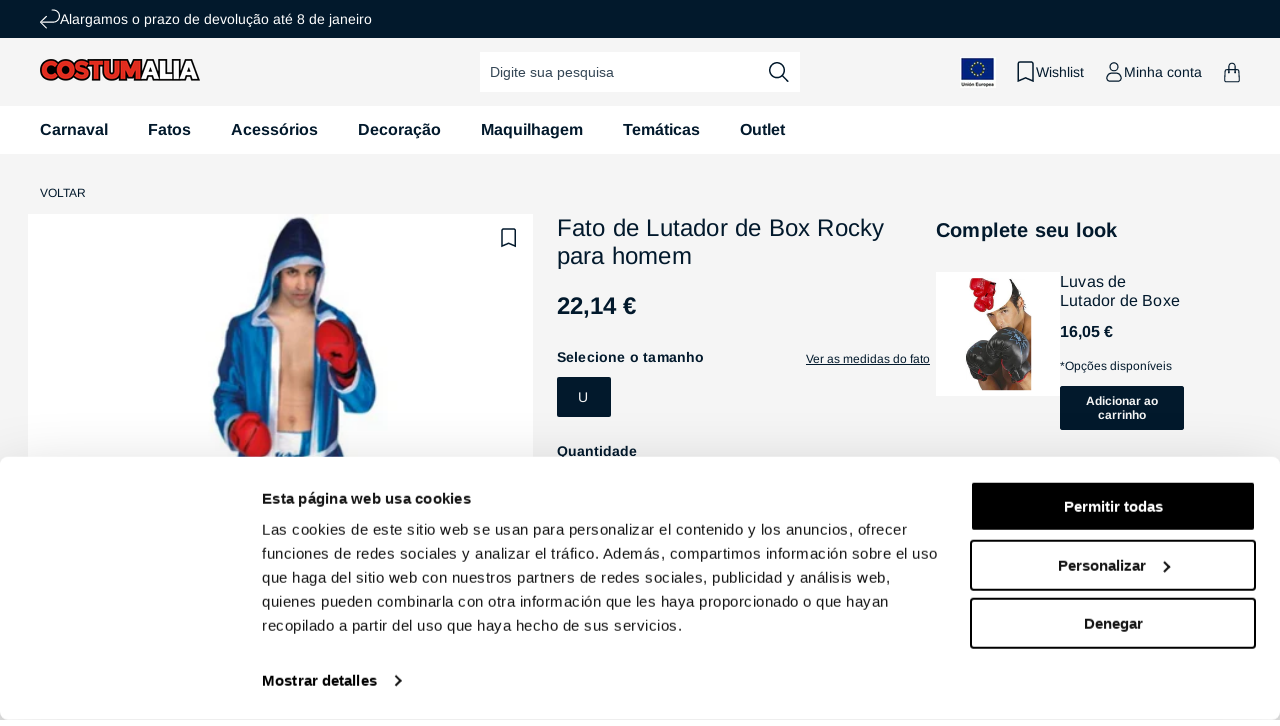

--- FILE ---
content_type: text/html; charset=utf-8
request_url: https://pt.costumalia.com/products/fato-de-lutador-de-box-rocky-homem
body_size: 89226
content:
<!doctype html>

<html class="no-js" lang="pt-PT">
 
  <head>
    <script>
    (function(w,d,s,l,i){w[l]=w[l]||[];w[l].push({'gtm.start':
    new Date().getTime(),event:'gtm.js'});var f=d.getElementsByTagName(s)[0],
    j=d.createElement(s),dl=l!='dataLayer'?'&l='+l:'';j.async=true;j.src=
    'https://www.googletagmanager.com/gtm.js?id='+i+dl;f.parentNode.insertBefore(j,f);
    })(window,document,'script','dataLayer', 'GTM-MSZFNRJ');
    </script>

    <!-- BEGIN MerchantWidget Code -->

    <meta charset="utf-8">
    <meta http-equiv="X-UA-Compatible" content="IE=edge">
    <meta name="viewport" content="width=device-width,initial-scale=1">
    <meta name="theme-color" content="">
        
          <link rel="canonical" href="https://pt.costumalia.com/products/fato-de-lutador-de-box-rocky-homem" />
        
      
<link rel="preconnect" href="https://cdn.shopify.com" crossorigin><link rel="icon" type="image/png" href="//pt.costumalia.com/cdn/shop/files/favicon.png?crop=center&height=32&v=1681735967&width=32"><link rel="preconnect" href="https://fonts.shopifycdn.com" crossorigin><title>
      Fato de Lutador de Box Rocky para adulto
 | Costumalia</title>

    
      <meta name="description" content="Precisas de um Fato de Lutador de Box Rocky para homem? Temos à disposição fatos em todos os tamanhos, com entrega em 24/48 horas.">
    

    

<meta property="og:site_name" content="Costumalia">
<meta property="og:url" content="https://pt.costumalia.com/products/fato-de-lutador-de-box-rocky-homem">
<meta property="og:title" content="Fato de Lutador de Box Rocky para adulto">
<meta property="og:type" content="product">
<meta property="og:description" content="Precisas de um Fato de Lutador de Box Rocky para homem? Temos à disposição fatos em todos os tamanhos, com entrega em 24/48 horas."><meta property="og:image" content="http://pt.costumalia.com/cdn/shop/products/disfraz-de-boxeador-rocky-hombre-553740.jpg?v=1691654131">
  <meta property="og:image:secure_url" content="https://pt.costumalia.com/cdn/shop/products/disfraz-de-boxeador-rocky-hombre-553740.jpg?v=1691654131">
  <meta property="og:image:width" content="800">
  <meta property="og:image:height" content="1350"><meta property="og:price:amount" content="22,14">
  <meta property="og:price:currency" content="EUR"><meta name="twitter:card" content="summary_large_image">
<meta name="twitter:title" content="Fato de Lutador de Box Rocky para adulto">
<meta name="twitter:description" content="Precisas de um Fato de Lutador de Box Rocky para homem? Temos à disposição fatos em todos os tamanhos, com entrega em 24/48 horas.">

    


  

  

  

  

  

  

  

  

  

  

  

  

  

  

    
    

    <script src="//pt.costumalia.com/cdn/shop/t/3/assets/constants.js?v=95358004781563950421680591100" defer="defer"></script>
    <script src="//pt.costumalia.com/cdn/shop/t/3/assets/pubsub.js?v=2921868252632587581680591099" defer="defer"></script>
    <script src="//pt.costumalia.com/cdn/shop/t/3/assets/global.js?v=70005826760900780611764844271" defer="defer"></script>

    <script>window.market = "pt"</script>
    <script src="//pt.costumalia.com/cdn/shop/t/3/assets/fik.js?v=59775084603543714861747677600" defer="defer"></script><script>window.performance && window.performance.mark && window.performance.mark('shopify.content_for_header.start');</script><meta name="facebook-domain-verification" content="1l93eb9gsjpcsss2d57f4n3cwzv1v5">
<meta id="shopify-digital-wallet" name="shopify-digital-wallet" content="/72455389480/digital_wallets/dialog">
<meta name="shopify-checkout-api-token" content="264cdc95689e9ac797f6a62bdea57a9d">
<meta id="in-context-paypal-metadata" data-shop-id="72455389480" data-venmo-supported="false" data-environment="production" data-locale="en_US" data-paypal-v4="true" data-currency="EUR">
<link rel="alternate" hreflang="x-default" href="https://www.dondisfraz.com/products/disfraz-boxeador-rocky-hombre">
<link rel="alternate" hreflang="fr-BE" href="https://be.costumalia.com/products/deguisement-de-boxeur-rocky-pour-homme">
<link rel="alternate" hreflang="de-AT" href="https://de.costumalia.com/products/rocky-boxerkostum-fur-herren">
<link rel="alternate" hreflang="de-CH" href="https://de.costumalia.com/products/rocky-boxerkostum-fur-herren">
<link rel="alternate" hreflang="de-DE" href="https://de.costumalia.com/products/rocky-boxerkostum-fur-herren">
<link rel="alternate" hreflang="de-NL" href="https://de.costumalia.com/products/rocky-boxerkostum-fur-herren">
<link rel="alternate" hreflang="de-SI" href="https://de.costumalia.com/products/rocky-boxerkostum-fur-herren">
<link rel="alternate" hreflang="fr-FR" href="https://fr.costumalia.com/products/deguisement-de-boxeur-rocky-pour-homme">
<link rel="alternate" hreflang="fr-LU" href="https://fr.costumalia.com/products/deguisement-de-boxeur-rocky-pour-homme">
<link rel="alternate" hreflang="fr-MC" href="https://fr.costumalia.com/products/deguisement-de-boxeur-rocky-pour-homme">
<link rel="alternate" hreflang="it-IT" href="https://it.costumalia.com/products/costume-da-pugile-rocky-per-uomo">
<link rel="alternate" hreflang="pt-PT" href="https://pt.costumalia.com/products/fato-de-lutador-de-box-rocky-homem">
<link rel="alternate" hreflang="es-ES" href="https://www.dondisfraz.com/products/disfraz-boxeador-rocky-hombre">
<link rel="alternate" type="application/json+oembed" href="https://pt.costumalia.com/products/fato-de-lutador-de-box-rocky-homem.oembed">
<script async="async" src="/checkouts/internal/preloads.js?locale=pt-PT"></script>
<link rel="preconnect" href="https://shop.app" crossorigin="anonymous">
<script async="async" src="https://shop.app/checkouts/internal/preloads.js?locale=pt-PT&shop_id=72455389480" crossorigin="anonymous"></script>
<script id="apple-pay-shop-capabilities" type="application/json">{"shopId":72455389480,"countryCode":"ES","currencyCode":"EUR","merchantCapabilities":["supports3DS"],"merchantId":"gid:\/\/shopify\/Shop\/72455389480","merchantName":"Costumalia - Don Disfraz","requiredBillingContactFields":["postalAddress","email","phone"],"requiredShippingContactFields":["postalAddress","email","phone"],"shippingType":"shipping","supportedNetworks":["visa","maestro","masterCard"],"total":{"type":"pending","label":"Costumalia - Don Disfraz","amount":"1.00"},"shopifyPaymentsEnabled":true,"supportsSubscriptions":true}</script>
<script id="shopify-features" type="application/json">{"accessToken":"264cdc95689e9ac797f6a62bdea57a9d","betas":["rich-media-storefront-analytics"],"domain":"pt.costumalia.com","predictiveSearch":true,"shopId":72455389480,"locale":"pt-pt"}</script>
<script>var Shopify = Shopify || {};
Shopify.shop = "don-disfraz.myshopify.com";
Shopify.locale = "pt-PT";
Shopify.currency = {"active":"EUR","rate":"1.0"};
Shopify.country = "PT";
Shopify.theme = {"name":"theme-don-disfraz\/main","id":146849366312,"schema_name":"Dawn","schema_version":"9.0.0","theme_store_id":null,"role":"main"};
Shopify.theme.handle = "null";
Shopify.theme.style = {"id":null,"handle":null};
Shopify.cdnHost = "pt.costumalia.com/cdn";
Shopify.routes = Shopify.routes || {};
Shopify.routes.root = "/";</script>
<script type="module">!function(o){(o.Shopify=o.Shopify||{}).modules=!0}(window);</script>
<script>!function(o){function n(){var o=[];function n(){o.push(Array.prototype.slice.apply(arguments))}return n.q=o,n}var t=o.Shopify=o.Shopify||{};t.loadFeatures=n(),t.autoloadFeatures=n()}(window);</script>
<script>
  window.ShopifyPay = window.ShopifyPay || {};
  window.ShopifyPay.apiHost = "shop.app\/pay";
  window.ShopifyPay.redirectState = null;
</script>
<script id="shop-js-analytics" type="application/json">{"pageType":"product"}</script>
<script defer="defer" async type="module" src="//pt.costumalia.com/cdn/shopifycloud/shop-js/modules/v2/client.init-shop-cart-sync_CFX4w5t0.pt-PT.esm.js"></script>
<script defer="defer" async type="module" src="//pt.costumalia.com/cdn/shopifycloud/shop-js/modules/v2/chunk.common_BhkIepHa.esm.js"></script>
<script defer="defer" async type="module" src="//pt.costumalia.com/cdn/shopifycloud/shop-js/modules/v2/chunk.modal_BqkWJ4Eh.esm.js"></script>
<script type="module">
  await import("//pt.costumalia.com/cdn/shopifycloud/shop-js/modules/v2/client.init-shop-cart-sync_CFX4w5t0.pt-PT.esm.js");
await import("//pt.costumalia.com/cdn/shopifycloud/shop-js/modules/v2/chunk.common_BhkIepHa.esm.js");
await import("//pt.costumalia.com/cdn/shopifycloud/shop-js/modules/v2/chunk.modal_BqkWJ4Eh.esm.js");

  window.Shopify.SignInWithShop?.initShopCartSync?.({"fedCMEnabled":true,"windoidEnabled":true});

</script>
<script>
  window.Shopify = window.Shopify || {};
  if (!window.Shopify.featureAssets) window.Shopify.featureAssets = {};
  window.Shopify.featureAssets['shop-js'] = {"shop-cart-sync":["modules/v2/client.shop-cart-sync_4Ey0gl_V.pt-PT.esm.js","modules/v2/chunk.common_BhkIepHa.esm.js","modules/v2/chunk.modal_BqkWJ4Eh.esm.js"],"init-fed-cm":["modules/v2/client.init-fed-cm_DRtHXlL6.pt-PT.esm.js","modules/v2/chunk.common_BhkIepHa.esm.js","modules/v2/chunk.modal_BqkWJ4Eh.esm.js"],"shop-cash-offers":["modules/v2/client.shop-cash-offers_Cns0hhoQ.pt-PT.esm.js","modules/v2/chunk.common_BhkIepHa.esm.js","modules/v2/chunk.modal_BqkWJ4Eh.esm.js"],"shop-login-button":["modules/v2/client.shop-login-button_CSBns3wt.pt-PT.esm.js","modules/v2/chunk.common_BhkIepHa.esm.js","modules/v2/chunk.modal_BqkWJ4Eh.esm.js"],"pay-button":["modules/v2/client.pay-button_Bn7u00xp.pt-PT.esm.js","modules/v2/chunk.common_BhkIepHa.esm.js","modules/v2/chunk.modal_BqkWJ4Eh.esm.js"],"shop-button":["modules/v2/client.shop-button_BryqdmEi.pt-PT.esm.js","modules/v2/chunk.common_BhkIepHa.esm.js","modules/v2/chunk.modal_BqkWJ4Eh.esm.js"],"avatar":["modules/v2/client.avatar_BTnouDA3.pt-PT.esm.js"],"init-windoid":["modules/v2/client.init-windoid_zQYwV-4c.pt-PT.esm.js","modules/v2/chunk.common_BhkIepHa.esm.js","modules/v2/chunk.modal_BqkWJ4Eh.esm.js"],"init-shop-for-new-customer-accounts":["modules/v2/client.init-shop-for-new-customer-accounts_BZ95sgJn.pt-PT.esm.js","modules/v2/client.shop-login-button_CSBns3wt.pt-PT.esm.js","modules/v2/chunk.common_BhkIepHa.esm.js","modules/v2/chunk.modal_BqkWJ4Eh.esm.js"],"init-shop-email-lookup-coordinator":["modules/v2/client.init-shop-email-lookup-coordinator_BlyzN1D1.pt-PT.esm.js","modules/v2/chunk.common_BhkIepHa.esm.js","modules/v2/chunk.modal_BqkWJ4Eh.esm.js"],"init-shop-cart-sync":["modules/v2/client.init-shop-cart-sync_CFX4w5t0.pt-PT.esm.js","modules/v2/chunk.common_BhkIepHa.esm.js","modules/v2/chunk.modal_BqkWJ4Eh.esm.js"],"shop-toast-manager":["modules/v2/client.shop-toast-manager_DwayrBY7.pt-PT.esm.js","modules/v2/chunk.common_BhkIepHa.esm.js","modules/v2/chunk.modal_BqkWJ4Eh.esm.js"],"init-customer-accounts":["modules/v2/client.init-customer-accounts_DckTpfjA.pt-PT.esm.js","modules/v2/client.shop-login-button_CSBns3wt.pt-PT.esm.js","modules/v2/chunk.common_BhkIepHa.esm.js","modules/v2/chunk.modal_BqkWJ4Eh.esm.js"],"init-customer-accounts-sign-up":["modules/v2/client.init-customer-accounts-sign-up_BzM1Y_rz.pt-PT.esm.js","modules/v2/client.shop-login-button_CSBns3wt.pt-PT.esm.js","modules/v2/chunk.common_BhkIepHa.esm.js","modules/v2/chunk.modal_BqkWJ4Eh.esm.js"],"shop-follow-button":["modules/v2/client.shop-follow-button_CrmnElWU.pt-PT.esm.js","modules/v2/chunk.common_BhkIepHa.esm.js","modules/v2/chunk.modal_BqkWJ4Eh.esm.js"],"checkout-modal":["modules/v2/client.checkout-modal_C0IUXNNZ.pt-PT.esm.js","modules/v2/chunk.common_BhkIepHa.esm.js","modules/v2/chunk.modal_BqkWJ4Eh.esm.js"],"shop-login":["modules/v2/client.shop-login_Bjwa5m5g.pt-PT.esm.js","modules/v2/chunk.common_BhkIepHa.esm.js","modules/v2/chunk.modal_BqkWJ4Eh.esm.js"],"lead-capture":["modules/v2/client.lead-capture_tQ6ktsTR.pt-PT.esm.js","modules/v2/chunk.common_BhkIepHa.esm.js","modules/v2/chunk.modal_BqkWJ4Eh.esm.js"],"payment-terms":["modules/v2/client.payment-terms_CHE80bfN.pt-PT.esm.js","modules/v2/chunk.common_BhkIepHa.esm.js","modules/v2/chunk.modal_BqkWJ4Eh.esm.js"]};
</script>
<script>(function() {
  var isLoaded = false;
  function asyncLoad() {
    if (isLoaded) return;
    isLoaded = true;
    var urls = ["https:\/\/tseish-app.connect.trustedshops.com\/esc.js?apiBaseUrl=aHR0cHM6Ly90c2Vpc2gtYXBwLmNvbm5lY3QudHJ1c3RlZHNob3BzLmNvbQ==\u0026instanceId=ZG9uLWRpc2ZyYXoubXlzaG9waWZ5LmNvbQ==\u0026shop=don-disfraz.myshopify.com","\/\/backinstock.useamp.com\/widget\/77258_1768461171.js?category=bis\u0026v=6\u0026shop=don-disfraz.myshopify.com"];
    for (var i = 0; i < urls.length; i++) {
      var s = document.createElement('script');
      s.type = 'text/javascript';
      s.async = true;
      s.src = urls[i];
      var x = document.getElementsByTagName('script')[0];
      x.parentNode.insertBefore(s, x);
    }
  };
  if(window.attachEvent) {
    window.attachEvent('onload', asyncLoad);
  } else {
    window.addEventListener('load', asyncLoad, false);
  }
})();</script>
<script id="__st">var __st={"a":72455389480,"offset":3600,"reqid":"40f3e606-e434-458a-a4b3-5cb8774b2ed7-1769380059","pageurl":"pt.costumalia.com\/products\/fato-de-lutador-de-box-rocky-homem","u":"2bb58330d7ba","p":"product","rtyp":"product","rid":8535964025156};</script>
<script>window.ShopifyPaypalV4VisibilityTracking = true;</script>
<script id="captcha-bootstrap">!function(){'use strict';const t='contact',e='account',n='new_comment',o=[[t,t],['blogs',n],['comments',n],[t,'customer']],c=[[e,'customer_login'],[e,'guest_login'],[e,'recover_customer_password'],[e,'create_customer']],r=t=>t.map((([t,e])=>`form[action*='/${t}']:not([data-nocaptcha='true']) input[name='form_type'][value='${e}']`)).join(','),a=t=>()=>t?[...document.querySelectorAll(t)].map((t=>t.form)):[];function s(){const t=[...o],e=r(t);return a(e)}const i='password',u='form_key',d=['recaptcha-v3-token','g-recaptcha-response','h-captcha-response',i],f=()=>{try{return window.sessionStorage}catch{return}},m='__shopify_v',_=t=>t.elements[u];function p(t,e,n=!1){try{const o=window.sessionStorage,c=JSON.parse(o.getItem(e)),{data:r}=function(t){const{data:e,action:n}=t;return t[m]||n?{data:e,action:n}:{data:t,action:n}}(c);for(const[e,n]of Object.entries(r))t.elements[e]&&(t.elements[e].value=n);n&&o.removeItem(e)}catch(o){console.error('form repopulation failed',{error:o})}}const l='form_type',E='cptcha';function T(t){t.dataset[E]=!0}const w=window,h=w.document,L='Shopify',v='ce_forms',y='captcha';let A=!1;((t,e)=>{const n=(g='f06e6c50-85a8-45c8-87d0-21a2b65856fe',I='https://cdn.shopify.com/shopifycloud/storefront-forms-hcaptcha/ce_storefront_forms_captcha_hcaptcha.v1.5.2.iife.js',D={infoText:'Protegido por hCaptcha',privacyText:'Privacidade',termsText:'Termos'},(t,e,n)=>{const o=w[L][v],c=o.bindForm;if(c)return c(t,g,e,D).then(n);var r;o.q.push([[t,g,e,D],n]),r=I,A||(h.body.append(Object.assign(h.createElement('script'),{id:'captcha-provider',async:!0,src:r})),A=!0)});var g,I,D;w[L]=w[L]||{},w[L][v]=w[L][v]||{},w[L][v].q=[],w[L][y]=w[L][y]||{},w[L][y].protect=function(t,e){n(t,void 0,e),T(t)},Object.freeze(w[L][y]),function(t,e,n,w,h,L){const[v,y,A,g]=function(t,e,n){const i=e?o:[],u=t?c:[],d=[...i,...u],f=r(d),m=r(i),_=r(d.filter((([t,e])=>n.includes(e))));return[a(f),a(m),a(_),s()]}(w,h,L),I=t=>{const e=t.target;return e instanceof HTMLFormElement?e:e&&e.form},D=t=>v().includes(t);t.addEventListener('submit',(t=>{const e=I(t);if(!e)return;const n=D(e)&&!e.dataset.hcaptchaBound&&!e.dataset.recaptchaBound,o=_(e),c=g().includes(e)&&(!o||!o.value);(n||c)&&t.preventDefault(),c&&!n&&(function(t){try{if(!f())return;!function(t){const e=f();if(!e)return;const n=_(t);if(!n)return;const o=n.value;o&&e.removeItem(o)}(t);const e=Array.from(Array(32),(()=>Math.random().toString(36)[2])).join('');!function(t,e){_(t)||t.append(Object.assign(document.createElement('input'),{type:'hidden',name:u})),t.elements[u].value=e}(t,e),function(t,e){const n=f();if(!n)return;const o=[...t.querySelectorAll(`input[type='${i}']`)].map((({name:t})=>t)),c=[...d,...o],r={};for(const[a,s]of new FormData(t).entries())c.includes(a)||(r[a]=s);n.setItem(e,JSON.stringify({[m]:1,action:t.action,data:r}))}(t,e)}catch(e){console.error('failed to persist form',e)}}(e),e.submit())}));const S=(t,e)=>{t&&!t.dataset[E]&&(n(t,e.some((e=>e===t))),T(t))};for(const o of['focusin','change'])t.addEventListener(o,(t=>{const e=I(t);D(e)&&S(e,y())}));const B=e.get('form_key'),M=e.get(l),P=B&&M;t.addEventListener('DOMContentLoaded',(()=>{const t=y();if(P)for(const e of t)e.elements[l].value===M&&p(e,B);[...new Set([...A(),...v().filter((t=>'true'===t.dataset.shopifyCaptcha))])].forEach((e=>S(e,t)))}))}(h,new URLSearchParams(w.location.search),n,t,e,['guest_login'])})(!0,!0)}();</script>
<script integrity="sha256-4kQ18oKyAcykRKYeNunJcIwy7WH5gtpwJnB7kiuLZ1E=" data-source-attribution="shopify.loadfeatures" defer="defer" src="//pt.costumalia.com/cdn/shopifycloud/storefront/assets/storefront/load_feature-a0a9edcb.js" crossorigin="anonymous"></script>
<script crossorigin="anonymous" defer="defer" src="//pt.costumalia.com/cdn/shopifycloud/storefront/assets/shopify_pay/storefront-65b4c6d7.js?v=20250812"></script>
<script data-source-attribution="shopify.dynamic_checkout.dynamic.init">var Shopify=Shopify||{};Shopify.PaymentButton=Shopify.PaymentButton||{isStorefrontPortableWallets:!0,init:function(){window.Shopify.PaymentButton.init=function(){};var t=document.createElement("script");t.src="https://pt.costumalia.com/cdn/shopifycloud/portable-wallets/latest/portable-wallets.pt-pt.js",t.type="module",document.head.appendChild(t)}};
</script>
<script data-source-attribution="shopify.dynamic_checkout.buyer_consent">
  function portableWalletsHideBuyerConsent(e){var t=document.getElementById("shopify-buyer-consent"),n=document.getElementById("shopify-subscription-policy-button");t&&n&&(t.classList.add("hidden"),t.setAttribute("aria-hidden","true"),n.removeEventListener("click",e))}function portableWalletsShowBuyerConsent(e){var t=document.getElementById("shopify-buyer-consent"),n=document.getElementById("shopify-subscription-policy-button");t&&n&&(t.classList.remove("hidden"),t.removeAttribute("aria-hidden"),n.addEventListener("click",e))}window.Shopify?.PaymentButton&&(window.Shopify.PaymentButton.hideBuyerConsent=portableWalletsHideBuyerConsent,window.Shopify.PaymentButton.showBuyerConsent=portableWalletsShowBuyerConsent);
</script>
<script data-source-attribution="shopify.dynamic_checkout.cart.bootstrap">document.addEventListener("DOMContentLoaded",(function(){function t(){return document.querySelector("shopify-accelerated-checkout-cart, shopify-accelerated-checkout")}if(t())Shopify.PaymentButton.init();else{new MutationObserver((function(e,n){t()&&(Shopify.PaymentButton.init(),n.disconnect())})).observe(document.body,{childList:!0,subtree:!0})}}));
</script>
<script id='scb4127' type='text/javascript' async='' src='https://pt.costumalia.com/cdn/shopifycloud/privacy-banner/storefront-banner.js'></script><link id="shopify-accelerated-checkout-styles" rel="stylesheet" media="screen" href="https://pt.costumalia.com/cdn/shopifycloud/portable-wallets/latest/accelerated-checkout-backwards-compat.css" crossorigin="anonymous">
<style id="shopify-accelerated-checkout-cart">
        #shopify-buyer-consent {
  margin-top: 1em;
  display: inline-block;
  width: 100%;
}

#shopify-buyer-consent.hidden {
  display: none;
}

#shopify-subscription-policy-button {
  background: none;
  border: none;
  padding: 0;
  text-decoration: underline;
  font-size: inherit;
  cursor: pointer;
}

#shopify-subscription-policy-button::before {
  box-shadow: none;
}

      </style>
<script id="sections-script" data-sections="header" defer="defer" src="//pt.costumalia.com/cdn/shop/t/3/compiled_assets/scripts.js?v=31001"></script>
<script>window.performance && window.performance.mark && window.performance.mark('shopify.content_for_header.end');</script>


    <style data-shopify>
      @font-face {
  font-family: Arimo;
  font-weight: 400;
  font-style: normal;
  font-display: swap;
  src: url("//pt.costumalia.com/cdn/fonts/arimo/arimo_n4.a7efb558ca22d2002248bbe6f302a98edee38e35.woff2") format("woff2"),
       url("//pt.costumalia.com/cdn/fonts/arimo/arimo_n4.0da809f7d1d5ede2a73be7094ac00741efdb6387.woff") format("woff");
}

      @font-face {
  font-family: Arimo;
  font-weight: 700;
  font-style: normal;
  font-display: swap;
  src: url("//pt.costumalia.com/cdn/fonts/arimo/arimo_n7.1d2d0638e6a1228d86beb0e10006e3280ccb2d04.woff2") format("woff2"),
       url("//pt.costumalia.com/cdn/fonts/arimo/arimo_n7.f4b9139e8eac4a17b38b8707044c20f54c3be479.woff") format("woff");
}

      @font-face {
  font-family: Arimo;
  font-weight: 400;
  font-style: italic;
  font-display: swap;
  src: url("//pt.costumalia.com/cdn/fonts/arimo/arimo_i4.438ddb21a1b98c7230698d70dc1a21df235701b2.woff2") format("woff2"),
       url("//pt.costumalia.com/cdn/fonts/arimo/arimo_i4.0e1908a0dc1ec32fabb5a03a0c9ee2083f82e3d7.woff") format("woff");
}

      @font-face {
  font-family: Arimo;
  font-weight: 700;
  font-style: italic;
  font-display: swap;
  src: url("//pt.costumalia.com/cdn/fonts/arimo/arimo_i7.b9f09537c29041ec8d51f8cdb7c9b8e4f1f82cb1.woff2") format("woff2"),
       url("//pt.costumalia.com/cdn/fonts/arimo/arimo_i7.ec659fc855f754fd0b1bd052e606bba1058f73da.woff") format("woff");
}

      @font-face {
  font-family: Arimo;
  font-weight: 400;
  font-style: normal;
  font-display: swap;
  src: url("//pt.costumalia.com/cdn/fonts/arimo/arimo_n4.a7efb558ca22d2002248bbe6f302a98edee38e35.woff2") format("woff2"),
       url("//pt.costumalia.com/cdn/fonts/arimo/arimo_n4.0da809f7d1d5ede2a73be7094ac00741efdb6387.woff") format("woff");
}


      :root {
        --font-body-family: Arimo, sans-serif;
        --font-body-style: normal;
        --font-body-weight: 400;
        --font-body-weight-bold: 700;

        --font-heading-family: Arimo, sans-serif;
        --font-heading-style: normal;
        --font-heading-weight: 400;

        --font-body-scale: 1.0;
        --font-heading-scale: 1.0;

        --color-base-text: 2, 25, 44;
        --color-shadow: 2, 25, 44;
        --color-base-background-1: 255, 255, 255;
        --color-base-background-2: 245, 245, 245;
        --color-base-solid-button-labels: 255, 255, 255;
        --color-base-outline-button-labels: 2, 25, 44;
        --color-base-accent-1: 129, 140, 149;
        --color-base-accent-2: 255, 20, 45;
        --color-base-accent-3: 58, 170, 89;
        --color-base-accent-4: 250, 105, 36;
        --color-base-accent-5: 39, 121, 219;
        --payment-terms-background-color: #ffffff;
        
        --color-preorder: #3aaa59;
        --color-preorder-rgb: 58, 170, 89;
        --color-gray: 118, 118, 118;
        --gradient-base-background-1: #ffffff;
        --gradient-base-background-2: #f5f5f5;
        --gradient-base-accent-1: #818C95;
        --gradient-base-accent-2: #FF142D;

        --media-padding: px;
        --media-border-opacity: 0.05;
        --media-border-width: 1px;
        --media-radius: 0px;
        --media-shadow-opacity: 0.0;
        --media-shadow-horizontal-offset: 0px;
        --media-shadow-vertical-offset: 4px;
        --media-shadow-blur-radius: 5px;
        --media-shadow-visible: 0;

        --page-width: 160rem;
        --page-width-margin: 0rem;

        --product-card-image-padding: 0.0rem;
        --product-card-corner-radius: 0.0rem;
        --product-card-text-alignment: left;
        --product-card-border-width: 0.0rem;
        --product-card-border-opacity: 0.1;
        --product-card-shadow-opacity: 0.0;
        --product-card-shadow-visible: 0;
        --product-card-shadow-horizontal-offset: 0.0rem;
        --product-card-shadow-vertical-offset: 0.4rem;
        --product-card-shadow-blur-radius: 0.5rem;

        --collection-card-image-padding: 0.0rem;
        --collection-card-corner-radius: 0.0rem;
        --collection-card-text-alignment: left;
        --collection-card-border-width: 0.0rem;
        --collection-card-border-opacity: 0.1;
        --collection-card-shadow-opacity: 0.0;
        --collection-card-shadow-visible: 0;
        --collection-card-shadow-horizontal-offset: 0.0rem;
        --collection-card-shadow-vertical-offset: 0.4rem;
        --collection-card-shadow-blur-radius: 0.5rem;

        --blog-card-image-padding: 0.0rem;
        --blog-card-corner-radius: 0.0rem;
        --blog-card-text-alignment: left;
        --blog-card-border-width: 0.0rem;
        --blog-card-border-opacity: 0.1;
        --blog-card-shadow-opacity: 0.0;
        --blog-card-shadow-visible: 0;
        --blog-card-shadow-horizontal-offset: 0.0rem;
        --blog-card-shadow-vertical-offset: 0.4rem;
        --blog-card-shadow-blur-radius: 0.5rem;

        --badge-corner-radius: 0.2rem;

        --popup-border-width: 1px;
        --popup-border-opacity: 0.1;
        --popup-corner-radius: 0px;
        --popup-shadow-opacity: 0.0;
        --popup-shadow-horizontal-offset: 0px;
        --popup-shadow-vertical-offset: 4px;
        --popup-shadow-blur-radius: 5px;

        --drawer-border-width: 1px;
        --drawer-border-opacity: 0.1;
        --drawer-shadow-opacity: 0.0;
        --drawer-shadow-horizontal-offset: 0px;
        --drawer-shadow-vertical-offset: 4px;
        --drawer-shadow-blur-radius: 5px;

        --spacing-sections-desktop: 0px;
        --spacing-sections-mobile: 0px;

        --grid-desktop-vertical-spacing: 24px;
        --grid-desktop-horizontal-spacing: 24px;
        --grid-mobile-vertical-spacing: 12px;
        --grid-mobile-horizontal-spacing: 12px;

        --text-boxes-border-opacity: 0.1;
        --text-boxes-border-width: 0px;
        --text-boxes-radius: 0px;
        --text-boxes-shadow-opacity: 0.0;
        --text-boxes-shadow-visible: 0;
        --text-boxes-shadow-horizontal-offset: 0px;
        --text-boxes-shadow-vertical-offset: 4px;
        --text-boxes-shadow-blur-radius: 5px;

        --buttons-radius: 2px;
        --buttons-radius-outset: 3px;
        --buttons-border-width: 1px;
        --buttons-border-opacity: 1.0;
        --buttons-shadow-opacity: 0.0;
        --buttons-shadow-visible: 0;
        --buttons-shadow-horizontal-offset: 0px;
        --buttons-shadow-vertical-offset: 4px;
        --buttons-shadow-blur-radius: 5px;
        --buttons-border-offset: 0.3px;

        --inputs-radius: 2px;
        --inputs-border-width: 0px;
        --inputs-border-opacity: 0.55;
        --inputs-shadow-opacity: 0.0;
        --inputs-shadow-horizontal-offset: 0px;
        --inputs-margin-offset: 0px;
        --inputs-shadow-vertical-offset: 4px;
        --inputs-shadow-blur-radius: 5px;
        --inputs-radius-outset: 2px;

        --variant-pills-radius: 2px;
        --variant-pills-border-width: 0px;
        --variant-pills-border-opacity: 0.0;
        --variant-pills-shadow-opacity: 0.0;
        --variant-pills-shadow-horizontal-offset: 0px;
        --variant-pills-shadow-vertical-offset: 0px;
        --variant-pills-shadow-blur-radius: 0px;
      }

      *,
      *::before,
      *::after {
        box-sizing: inherit;
      }

      html {
        box-sizing: border-box;
        font-size: calc(var(--font-body-scale) * 62.5%);
        height: 100%;
      }

      body {
        display: grid;
        grid-template-rows: auto auto 1fr auto;
        grid-template-columns: 100%;
        min-height: 100%;
        margin: 0;
        letter-spacing: 0;
        font-size: calc(var(--font-body-scale) * 1.4rem);
        line-height: calc(var(--font-body-scale) * 1.8rem);
        font-family: var(--font-body-family);
        font-style: var(--font-body-style);
        font-weight: var(--font-body-weight);
        font-display: swap;
        -webkit-font-smoothing: antialiased;
        -moz-osx-font-smoothing: grayscale;
      }
    </style>

    <link href="//pt.costumalia.com/cdn/shop/t/3/assets/base.css?v=154654407820246417271765278040" rel="stylesheet" type="text/css" media="all" />
<link rel="preload" as="font" href="//pt.costumalia.com/cdn/fonts/arimo/arimo_n4.a7efb558ca22d2002248bbe6f302a98edee38e35.woff2" type="font/woff2" crossorigin><link rel="preload" as="font" href="//pt.costumalia.com/cdn/fonts/arimo/arimo_n4.a7efb558ca22d2002248bbe6f302a98edee38e35.woff2" type="font/woff2" crossorigin><script>document.documentElement.className = document.documentElement.className.replace('no-js', 'js');
    if (Shopify.designMode) {
      document.documentElement.classList.add('shopify-design-mode');
    }
    </script>
    <!-- Begin eTrusted bootstrap tag -->
    <script src="https://integrations.etrusted.com/applications/widget.js/v2" async defer></script>
    <!-- End eTrusted bootstrap tag -->
  
    <!--DOOFINDER-SHOPIFY-->
    
    <!--/DOOFINDER-SHOPIFY-->
  
  <!-- BEGIN app block: shopify://apps/doofinder-search-discovery/blocks/doofinder-script/1abc6bc6-ff36-4a37-9034-effae4a47cf6 -->
  <script>
    (function(w, k) {w[k] = window[k] || function () { (window[k].q = window[k].q || []).push(arguments) }})(window, "doofinderApp")
    var dfKvCustomerEmail = "";

    doofinderApp("config", "currency", Shopify.currency.active);
    doofinderApp("config", "language", Shopify.locale);
    var context = Shopify.country;
    
    doofinderApp("config", "priceName", context);
    localStorage.setItem("shopify-language", Shopify.locale);

    doofinderApp("init", "layer", {
      params:{
        "":{
          exclude: {
            not_published_in: [context]
          }
        },
        "product":{
          exclude: {
            not_published_in: [context]
          }
        }
      }
    });
  </script>

  <script src="https://eu1-config.doofinder.com/2.x/4eeb8479-d57f-4564-a5f9-218b117241e8.js" async></script>



<!-- END app block --><!-- BEGIN app block: shopify://apps/klaviyo-email-marketing-sms/blocks/klaviyo-onsite-embed/2632fe16-c075-4321-a88b-50b567f42507 -->












  <script async src="https://static.klaviyo.com/onsite/js/Vskxw9/klaviyo.js?company_id=Vskxw9"></script>
  <script>!function(){if(!window.klaviyo){window._klOnsite=window._klOnsite||[];try{window.klaviyo=new Proxy({},{get:function(n,i){return"push"===i?function(){var n;(n=window._klOnsite).push.apply(n,arguments)}:function(){for(var n=arguments.length,o=new Array(n),w=0;w<n;w++)o[w]=arguments[w];var t="function"==typeof o[o.length-1]?o.pop():void 0,e=new Promise((function(n){window._klOnsite.push([i].concat(o,[function(i){t&&t(i),n(i)}]))}));return e}}})}catch(n){window.klaviyo=window.klaviyo||[],window.klaviyo.push=function(){var n;(n=window._klOnsite).push.apply(n,arguments)}}}}();</script>

  
    <script id="viewed_product">
      if (item == null) {
        var _learnq = _learnq || [];

        var MetafieldReviews = null
        var MetafieldYotpoRating = null
        var MetafieldYotpoCount = null
        var MetafieldLooxRating = null
        var MetafieldLooxCount = null
        var okendoProduct = null
        var okendoProductReviewCount = null
        var okendoProductReviewAverageValue = null
        try {
          // The following fields are used for Customer Hub recently viewed in order to add reviews.
          // This information is not part of __kla_viewed. Instead, it is part of __kla_viewed_reviewed_items
          MetafieldReviews = {};
          MetafieldYotpoRating = null
          MetafieldYotpoCount = null
          MetafieldLooxRating = null
          MetafieldLooxCount = null

          okendoProduct = null
          // If the okendo metafield is not legacy, it will error, which then requires the new json formatted data
          if (okendoProduct && 'error' in okendoProduct) {
            okendoProduct = null
          }
          okendoProductReviewCount = okendoProduct ? okendoProduct.reviewCount : null
          okendoProductReviewAverageValue = okendoProduct ? okendoProduct.reviewAverageValue : null
        } catch (error) {
          console.error('Error in Klaviyo onsite reviews tracking:', error);
        }

        var item = {
          Name: "Fato de Lutador de Box Rocky para homem",
          ProductID: 8535964025156,
          Categories: ["Fato","Fato de adulto","Fato de Carnaval","Fato de Desporto","Fato de Homem","Fato de Lutador de Boxe","Produtos sem desconto"],
          ImageURL: "https://pt.costumalia.com/cdn/shop/products/disfraz-de-boxeador-rocky-hombre-553740_grande.jpg?v=1691654131",
          URL: "https://pt.costumalia.com/products/fato-de-lutador-de-box-rocky-homem",
          Brand: "04497",
          Price: "22,14 €",
          Value: "22,14",
          CompareAtPrice: "0,00 €"
        };
        _learnq.push(['track', 'Viewed Product', item]);
        _learnq.push(['trackViewedItem', {
          Title: item.Name,
          ItemId: item.ProductID,
          Categories: item.Categories,
          ImageUrl: item.ImageURL,
          Url: item.URL,
          Metadata: {
            Brand: item.Brand,
            Price: item.Price,
            Value: item.Value,
            CompareAtPrice: item.CompareAtPrice
          },
          metafields:{
            reviews: MetafieldReviews,
            yotpo:{
              rating: MetafieldYotpoRating,
              count: MetafieldYotpoCount,
            },
            loox:{
              rating: MetafieldLooxRating,
              count: MetafieldLooxCount,
            },
            okendo: {
              rating: okendoProductReviewAverageValue,
              count: okendoProductReviewCount,
            }
          }
        }]);
      }
    </script>
  




  <script>
    window.klaviyoReviewsProductDesignMode = false
  </script>



  <!-- BEGIN app snippet: customer-hub-data --><script>
  if (!window.customerHub) {
    window.customerHub = {};
  }
  window.customerHub.storefrontRoutes = {
    login: "/account/login?return_url=%2F%23k-hub",
    register: "/account/register?return_url=%2F%23k-hub",
    logout: "/account/logout",
    profile: "/account",
    addresses: "/account/addresses",
  };
  
  window.customerHub.userId = null;
  
  window.customerHub.storeDomain = "don-disfraz.myshopify.com";

  
    window.customerHub.activeProduct = {
      name: "Fato de Lutador de Box Rocky para homem",
      category: null,
      imageUrl: "https://pt.costumalia.com/cdn/shop/products/disfraz-de-boxeador-rocky-hombre-553740_grande.jpg?v=1691654131",
      id: "8535964025156",
      link: "https://pt.costumalia.com/products/fato-de-lutador-de-box-rocky-homem",
      variants: [
        
          {
            id: "46704783196484",
            
            imageUrl: null,
            
            price: "2214",
            currency: "EUR",
            availableForSale: true,
            title: "U",
          },
        
      ],
    };
    window.customerHub.activeProduct.variants.forEach((variant) => {
        
        variant.price = `${variant.price.slice(0, -2)}.${variant.price.slice(-2)}`;
    });
  

  
    window.customerHub.storeLocale = {
        currentLanguage: 'pt-PT',
        currentCountry: 'PT',
        availableLanguages: [
          
            {
              iso_code: 'pt-PT',
              endonym_name: 'português (Portugal)'
            }
          
        ],
        availableCountries: [
          
            {
              iso_code: 'DE',
              name: 'Alemanha',
              currency_code: 'EUR'
            },
          
            {
              iso_code: 'AD',
              name: 'Andorra',
              currency_code: 'EUR'
            },
          
            {
              iso_code: 'AT',
              name: 'Áustria',
              currency_code: 'EUR'
            },
          
            {
              iso_code: 'BE',
              name: 'Bélgica',
              currency_code: 'EUR'
            },
          
            {
              iso_code: 'SI',
              name: 'Eslovénia',
              currency_code: 'EUR'
            },
          
            {
              iso_code: 'ES',
              name: 'Espanha',
              currency_code: 'EUR'
            },
          
            {
              iso_code: 'FR',
              name: 'França',
              currency_code: 'EUR'
            },
          
            {
              iso_code: 'IE',
              name: 'Irlanda',
              currency_code: 'EUR'
            },
          
            {
              iso_code: 'IT',
              name: 'Itália',
              currency_code: 'EUR'
            },
          
            {
              iso_code: 'LU',
              name: 'Luxemburgo',
              currency_code: 'EUR'
            },
          
            {
              iso_code: 'MC',
              name: 'Mónaco',
              currency_code: 'EUR'
            },
          
            {
              iso_code: 'NL',
              name: 'Países Baixos',
              currency_code: 'EUR'
            },
          
            {
              iso_code: 'PT',
              name: 'Portugal',
              currency_code: 'EUR'
            },
          
            {
              iso_code: 'CH',
              name: 'Suíça',
              currency_code: 'EUR'
            }
          
        ]
    };
  
</script>
<!-- END app snippet -->





<!-- END app block --><!-- BEGIN app block: shopify://apps/oxi-social-login/blocks/social-login-embed/24ad60bc-8f09-42fa-807e-e5eda0fdae17 -->


<script>
    
        var vt = 763256;
    
        var oxi_data_scheme = 'light';
        if (document.querySelector('html').hasAttribute('data-scheme')) {
            oxi_data_scheme = document.querySelector('html').getAttribute('data-scheme');
        }
    function wfete(selector) {
    return new Promise(resolve => {
    if (document.querySelector(selector)) {
      return resolve(document.querySelector(selector));
    }

    const observer = new MutationObserver(() => {
      if (document.querySelector(selector)) {
        resolve(document.querySelector(selector));
        observer.disconnect();
      }
    });

    observer.observe(document.body, {
      subtree: true,
      childList: true,
    });
    });
  }
  async function oxi_init() {
    const data = await getOConfig();
  }
  function getOConfig() {
    var script = document.createElement('script');
    script.src = '//social-login.oxiapps.com/init.json?shop=don-disfraz.myshopify.com&vt='+vt+'&callback=jQuery111004090950169811405_1543664809199';
    script.setAttribute('rel','nofollow');
    document.head.appendChild(script);
  }
  function jQuery111004090950169811405_1543664809199(p) {
        var shop_locale = "";
        if (typeof Shopify !== 'undefined' && typeof Shopify.locale !== 'undefined') {
            shop_locale = "&locale="+Shopify.locale;
    }
    if (p.m == "1") {
      if (typeof oxi_initialized === 'undefined') {
        var oxi_initialized = true;
        //vt = parseInt(p.v);
        vt = parseInt(vt);

                var elem = document.createElement("link");
                elem.setAttribute("type", "text/css");
                elem.setAttribute("rel", "stylesheet");
                elem.setAttribute("href", "https://cdn.shopify.com/extensions/019a9bbf-e6d9-7768-bf83-c108720b519c/embedded-social-login-54/assets/remodal.css");
                document.getElementsByTagName("head")[0].appendChild(elem);


        var newScript = document.createElement('script');
        newScript.type = 'text/javascript';
        newScript.src = 'https://cdn.shopify.com/extensions/019a9bbf-e6d9-7768-bf83-c108720b519c/embedded-social-login-54/assets/osl.min.js';
        document.getElementsByTagName('head')[0].appendChild(newScript);
      }
    } else {
      const intervalID = setInterval(() => {
        if (document.querySelector('body')) {
            clearInterval(intervalID);

            opa = ['form[action*="account/login"]', 'form[action$="account"]'];
            opa.forEach(e => {
                wfete(e).then(element => {
                    if (typeof oxi_initialized === 'undefined') {
                        var oxi_initialized = true;
                        console.log("Oxi Social Login Initialized");
                        if (p.i == 'y') {
                            var list = document.querySelectorAll(e);
                            var oxi_list_length = 0;
                            if (list.length > 0) {
                                //oxi_list_length = 3;
                                oxi_list_length = list.length;
                            }
                            for(var osli1 = 0; osli1 < oxi_list_length; osli1++) {
                                if (list[osli1].querySelector('[value="guest_login"]')) {
                                } else {
                                if ( list[osli1].querySelectorAll('.oxi-social-login').length <= 0 && list[osli1].querySelectorAll('.oxi_social_wrapper').length <= 0 ) {
                                    var osl_checkout_url = '';
                                    if (list[osli1].querySelector('[name="checkout_url"]') !== null) {
                                        osl_checkout_url = '&osl_checkout_url='+list[osli1].querySelector('[name="checkout_url"]').value;
                                    }
                                    osl_checkout_url = osl_checkout_url.replace(/<[^>]*>/g, '').trim();
                                    list[osli1].insertAdjacentHTML(p.p, '<div class="oxi_social_wrapper" style="'+p.c+'"><iframe id="social_login_frame" class="social_login_frame" title="Social Login" src="https://social-login.oxiapps.com/widget?site='+p.s+'&vt='+vt+shop_locale+osl_checkout_url+'&scheme='+oxi_data_scheme+'" style="width:100%;max-width:100%;padding-top:0px;margin-bottom:5px;border:0px;height:'+p.h+'px;" scrolling=no></iframe></div>');
                                }
                                }
                            }
                        }
                    }
                });
            });

            wfete('#oxi-social-login').then(element => {
                document.getElementById('oxi-social-login').innerHTML="<iframe id='social_login_frame' class='social_login_frame' title='Social Login' src='https://social-login.oxiapps.com/widget?site="+p.s+"&vt="+vt+shop_locale+"&scheme="+oxi_data_scheme+"' style='width:100%;max-width:100%;padding-top:0px;margin-bottom:5px;border:0px;height:"+p.h+"px;' scrolling=no></iframe>";
            });
            wfete('.oxi-social-login').then(element => {
                var oxi_elms = document.querySelectorAll(".oxi-social-login");
                oxi_elms.forEach((oxi_elm) => {
                            oxi_elm.innerHTML="<iframe id='social_login_frame' class='social_login_frame' title='Social Login' src='https://social-login.oxiapps.com/widget?site="+p.s+"&vt="+vt+shop_locale+"&scheme="+oxi_data_scheme+"' style='width:100%;max-width:100%;padding-top:0px;margin-bottom:5px;border:0px;height:"+p.h+"px;' scrolling=no></iframe>";
                });
            });
        }
      }, 100);
    }

    var o_resized = false;
    var oxi_response = function(event) {
      if (event.origin+'/'=="https://social-login.oxiapps.com/") {
                if (event.data.action == "loaded") {
                    event.source.postMessage({
                        action:'getParentUrl',parentUrl: window.location.href+''
                    },"*");
                }

        var message = event.data+'';
        var key = message.split(':')[0];
        var value = message.split(':')[1];
        if (key=="height") {
          var oxi_iframe = document.getElementById('social_login_frame');
          if (oxi_iframe && !o_resized) {
            o_resized = true;
            oxi_iframe.style.height = value + "px";
          }
        }
      }
    };
    if (window.addEventListener) {
      window.addEventListener('message', oxi_response, false);
    } else {
      window.attachEvent("onmessage", oxi_response);
    }
  }
  oxi_init();
</script>


<!-- END app block --><script src="https://cdn.shopify.com/extensions/4e276193-403c-423f-833c-fefed71819cf/forms-2298/assets/shopify-forms-loader.js" type="text/javascript" defer="defer"></script>
<script src="https://cdn.shopify.com/extensions/019ba2a8-ed65-7a70-888b-d2b0a44d500b/orbe-1-414/assets/orbe.min.js" type="text/javascript" defer="defer"></script>
<link href="https://cdn.shopify.com/extensions/019ba2a8-ed65-7a70-888b-d2b0a44d500b/orbe-1-414/assets/md-app-modal.min.css" rel="stylesheet" type="text/css" media="all">
<link href="https://monorail-edge.shopifysvc.com" rel="dns-prefetch">
<script>(function(){if ("sendBeacon" in navigator && "performance" in window) {try {var session_token_from_headers = performance.getEntriesByType('navigation')[0].serverTiming.find(x => x.name == '_s').description;} catch {var session_token_from_headers = undefined;}var session_cookie_matches = document.cookie.match(/_shopify_s=([^;]*)/);var session_token_from_cookie = session_cookie_matches && session_cookie_matches.length === 2 ? session_cookie_matches[1] : "";var session_token = session_token_from_headers || session_token_from_cookie || "";function handle_abandonment_event(e) {var entries = performance.getEntries().filter(function(entry) {return /monorail-edge.shopifysvc.com/.test(entry.name);});if (!window.abandonment_tracked && entries.length === 0) {window.abandonment_tracked = true;var currentMs = Date.now();var navigation_start = performance.timing.navigationStart;var payload = {shop_id: 72455389480,url: window.location.href,navigation_start,duration: currentMs - navigation_start,session_token,page_type: "product"};window.navigator.sendBeacon("https://monorail-edge.shopifysvc.com/v1/produce", JSON.stringify({schema_id: "online_store_buyer_site_abandonment/1.1",payload: payload,metadata: {event_created_at_ms: currentMs,event_sent_at_ms: currentMs}}));}}window.addEventListener('pagehide', handle_abandonment_event);}}());</script>
<script id="web-pixels-manager-setup">(function e(e,d,r,n,o){if(void 0===o&&(o={}),!Boolean(null===(a=null===(i=window.Shopify)||void 0===i?void 0:i.analytics)||void 0===a?void 0:a.replayQueue)){var i,a;window.Shopify=window.Shopify||{};var t=window.Shopify;t.analytics=t.analytics||{};var s=t.analytics;s.replayQueue=[],s.publish=function(e,d,r){return s.replayQueue.push([e,d,r]),!0};try{self.performance.mark("wpm:start")}catch(e){}var l=function(){var e={modern:/Edge?\/(1{2}[4-9]|1[2-9]\d|[2-9]\d{2}|\d{4,})\.\d+(\.\d+|)|Firefox\/(1{2}[4-9]|1[2-9]\d|[2-9]\d{2}|\d{4,})\.\d+(\.\d+|)|Chrom(ium|e)\/(9{2}|\d{3,})\.\d+(\.\d+|)|(Maci|X1{2}).+ Version\/(15\.\d+|(1[6-9]|[2-9]\d|\d{3,})\.\d+)([,.]\d+|)( \(\w+\)|)( Mobile\/\w+|) Safari\/|Chrome.+OPR\/(9{2}|\d{3,})\.\d+\.\d+|(CPU[ +]OS|iPhone[ +]OS|CPU[ +]iPhone|CPU IPhone OS|CPU iPad OS)[ +]+(15[._]\d+|(1[6-9]|[2-9]\d|\d{3,})[._]\d+)([._]\d+|)|Android:?[ /-](13[3-9]|1[4-9]\d|[2-9]\d{2}|\d{4,})(\.\d+|)(\.\d+|)|Android.+Firefox\/(13[5-9]|1[4-9]\d|[2-9]\d{2}|\d{4,})\.\d+(\.\d+|)|Android.+Chrom(ium|e)\/(13[3-9]|1[4-9]\d|[2-9]\d{2}|\d{4,})\.\d+(\.\d+|)|SamsungBrowser\/([2-9]\d|\d{3,})\.\d+/,legacy:/Edge?\/(1[6-9]|[2-9]\d|\d{3,})\.\d+(\.\d+|)|Firefox\/(5[4-9]|[6-9]\d|\d{3,})\.\d+(\.\d+|)|Chrom(ium|e)\/(5[1-9]|[6-9]\d|\d{3,})\.\d+(\.\d+|)([\d.]+$|.*Safari\/(?![\d.]+ Edge\/[\d.]+$))|(Maci|X1{2}).+ Version\/(10\.\d+|(1[1-9]|[2-9]\d|\d{3,})\.\d+)([,.]\d+|)( \(\w+\)|)( Mobile\/\w+|) Safari\/|Chrome.+OPR\/(3[89]|[4-9]\d|\d{3,})\.\d+\.\d+|(CPU[ +]OS|iPhone[ +]OS|CPU[ +]iPhone|CPU IPhone OS|CPU iPad OS)[ +]+(10[._]\d+|(1[1-9]|[2-9]\d|\d{3,})[._]\d+)([._]\d+|)|Android:?[ /-](13[3-9]|1[4-9]\d|[2-9]\d{2}|\d{4,})(\.\d+|)(\.\d+|)|Mobile Safari.+OPR\/([89]\d|\d{3,})\.\d+\.\d+|Android.+Firefox\/(13[5-9]|1[4-9]\d|[2-9]\d{2}|\d{4,})\.\d+(\.\d+|)|Android.+Chrom(ium|e)\/(13[3-9]|1[4-9]\d|[2-9]\d{2}|\d{4,})\.\d+(\.\d+|)|Android.+(UC? ?Browser|UCWEB|U3)[ /]?(15\.([5-9]|\d{2,})|(1[6-9]|[2-9]\d|\d{3,})\.\d+)\.\d+|SamsungBrowser\/(5\.\d+|([6-9]|\d{2,})\.\d+)|Android.+MQ{2}Browser\/(14(\.(9|\d{2,})|)|(1[5-9]|[2-9]\d|\d{3,})(\.\d+|))(\.\d+|)|K[Aa][Ii]OS\/(3\.\d+|([4-9]|\d{2,})\.\d+)(\.\d+|)/},d=e.modern,r=e.legacy,n=navigator.userAgent;return n.match(d)?"modern":n.match(r)?"legacy":"unknown"}(),u="modern"===l?"modern":"legacy",c=(null!=n?n:{modern:"",legacy:""})[u],f=function(e){return[e.baseUrl,"/wpm","/b",e.hashVersion,"modern"===e.buildTarget?"m":"l",".js"].join("")}({baseUrl:d,hashVersion:r,buildTarget:u}),m=function(e){var d=e.version,r=e.bundleTarget,n=e.surface,o=e.pageUrl,i=e.monorailEndpoint;return{emit:function(e){var a=e.status,t=e.errorMsg,s=(new Date).getTime(),l=JSON.stringify({metadata:{event_sent_at_ms:s},events:[{schema_id:"web_pixels_manager_load/3.1",payload:{version:d,bundle_target:r,page_url:o,status:a,surface:n,error_msg:t},metadata:{event_created_at_ms:s}}]});if(!i)return console&&console.warn&&console.warn("[Web Pixels Manager] No Monorail endpoint provided, skipping logging."),!1;try{return self.navigator.sendBeacon.bind(self.navigator)(i,l)}catch(e){}var u=new XMLHttpRequest;try{return u.open("POST",i,!0),u.setRequestHeader("Content-Type","text/plain"),u.send(l),!0}catch(e){return console&&console.warn&&console.warn("[Web Pixels Manager] Got an unhandled error while logging to Monorail."),!1}}}}({version:r,bundleTarget:l,surface:e.surface,pageUrl:self.location.href,monorailEndpoint:e.monorailEndpoint});try{o.browserTarget=l,function(e){var d=e.src,r=e.async,n=void 0===r||r,o=e.onload,i=e.onerror,a=e.sri,t=e.scriptDataAttributes,s=void 0===t?{}:t,l=document.createElement("script"),u=document.querySelector("head"),c=document.querySelector("body");if(l.async=n,l.src=d,a&&(l.integrity=a,l.crossOrigin="anonymous"),s)for(var f in s)if(Object.prototype.hasOwnProperty.call(s,f))try{l.dataset[f]=s[f]}catch(e){}if(o&&l.addEventListener("load",o),i&&l.addEventListener("error",i),u)u.appendChild(l);else{if(!c)throw new Error("Did not find a head or body element to append the script");c.appendChild(l)}}({src:f,async:!0,onload:function(){if(!function(){var e,d;return Boolean(null===(d=null===(e=window.Shopify)||void 0===e?void 0:e.analytics)||void 0===d?void 0:d.initialized)}()){var d=window.webPixelsManager.init(e)||void 0;if(d){var r=window.Shopify.analytics;r.replayQueue.forEach((function(e){var r=e[0],n=e[1],o=e[2];d.publishCustomEvent(r,n,o)})),r.replayQueue=[],r.publish=d.publishCustomEvent,r.visitor=d.visitor,r.initialized=!0}}},onerror:function(){return m.emit({status:"failed",errorMsg:"".concat(f," has failed to load")})},sri:function(e){var d=/^sha384-[A-Za-z0-9+/=]+$/;return"string"==typeof e&&d.test(e)}(c)?c:"",scriptDataAttributes:o}),m.emit({status:"loading"})}catch(e){m.emit({status:"failed",errorMsg:(null==e?void 0:e.message)||"Unknown error"})}}})({shopId: 72455389480,storefrontBaseUrl: "https://www.dondisfraz.com",extensionsBaseUrl: "https://extensions.shopifycdn.com/cdn/shopifycloud/web-pixels-manager",monorailEndpoint: "https://monorail-edge.shopifysvc.com/unstable/produce_batch",surface: "storefront-renderer",enabledBetaFlags: ["2dca8a86"],webPixelsConfigList: [{"id":"2689401156","configuration":"{\"accountID\":\"Vskxw9\",\"webPixelConfig\":\"eyJlbmFibGVBZGRlZFRvQ2FydEV2ZW50cyI6IHRydWV9\"}","eventPayloadVersion":"v1","runtimeContext":"STRICT","scriptVersion":"524f6c1ee37bacdca7657a665bdca589","type":"APP","apiClientId":123074,"privacyPurposes":["ANALYTICS","MARKETING"],"dataSharingAdjustments":{"protectedCustomerApprovalScopes":["read_customer_address","read_customer_email","read_customer_name","read_customer_personal_data","read_customer_phone"]}},{"id":"1648755012","configuration":"{\"pixelCode\":\"CUH11T3C77U0PC8I2JQ0\"}","eventPayloadVersion":"v1","runtimeContext":"STRICT","scriptVersion":"22e92c2ad45662f435e4801458fb78cc","type":"APP","apiClientId":4383523,"privacyPurposes":["ANALYTICS","MARKETING","SALE_OF_DATA"],"dataSharingAdjustments":{"protectedCustomerApprovalScopes":["read_customer_address","read_customer_email","read_customer_name","read_customer_personal_data","read_customer_phone"]}},{"id":"635470148","configuration":"{\"accountID\":\"1\",\"installation_id\":\"4eeb8479-d57f-4564-a5f9-218b117241e8\",\"region\":\"eu1\"}","eventPayloadVersion":"v1","runtimeContext":"STRICT","scriptVersion":"2061f8ea39b7d2e31c8b851469aba871","type":"APP","apiClientId":199361,"privacyPurposes":["ANALYTICS","MARKETING","SALE_OF_DATA"],"dataSharingAdjustments":{"protectedCustomerApprovalScopes":["read_customer_personal_data"]}},{"id":"433357124","configuration":"{\"pixel_id\":\"821644789866434\",\"pixel_type\":\"facebook_pixel\",\"metaapp_system_user_token\":\"-\"}","eventPayloadVersion":"v1","runtimeContext":"OPEN","scriptVersion":"ca16bc87fe92b6042fbaa3acc2fbdaa6","type":"APP","apiClientId":2329312,"privacyPurposes":["ANALYTICS","MARKETING","SALE_OF_DATA"],"dataSharingAdjustments":{"protectedCustomerApprovalScopes":["read_customer_address","read_customer_email","read_customer_name","read_customer_personal_data","read_customer_phone"]}},{"id":"249200964","eventPayloadVersion":"1","runtimeContext":"LAX","scriptVersion":"15","type":"CUSTOM","privacyPurposes":[],"name":"ROCKET - Custom Pixels - TEST"},{"id":"250478916","eventPayloadVersion":"1","runtimeContext":"LAX","scriptVersion":"4","type":"CUSTOM","privacyPurposes":[],"name":"Wishlist - GTM-MSZFNRJ"},{"id":"shopify-app-pixel","configuration":"{}","eventPayloadVersion":"v1","runtimeContext":"STRICT","scriptVersion":"0450","apiClientId":"shopify-pixel","type":"APP","privacyPurposes":["ANALYTICS","MARKETING"]},{"id":"shopify-custom-pixel","eventPayloadVersion":"v1","runtimeContext":"LAX","scriptVersion":"0450","apiClientId":"shopify-pixel","type":"CUSTOM","privacyPurposes":["ANALYTICS","MARKETING"]}],isMerchantRequest: false,initData: {"shop":{"name":"Costumalia - Don Disfraz","paymentSettings":{"currencyCode":"EUR"},"myshopifyDomain":"don-disfraz.myshopify.com","countryCode":"ES","storefrontUrl":"https:\/\/pt.costumalia.com"},"customer":null,"cart":null,"checkout":null,"productVariants":[{"price":{"amount":22.14,"currencyCode":"EUR"},"product":{"title":"Fato de Lutador de Box Rocky para homem","vendor":"04497","id":"8535964025156","untranslatedTitle":"Fato de Lutador de Box Rocky para homem","url":"\/products\/fato-de-lutador-de-box-rocky-homem","type":"Fatos"},"id":"46704783196484","image":{"src":"\/\/pt.costumalia.com\/cdn\/shop\/products\/disfraz-de-boxeador-rocky-hombre-553740.jpg?v=1691654131"},"sku":"04497-U","title":"U","untranslatedTitle":"U"}],"purchasingCompany":null},},"https://pt.costumalia.com/cdn","fcfee988w5aeb613cpc8e4bc33m6693e112",{"modern":"","legacy":""},{"shopId":"72455389480","storefrontBaseUrl":"https:\/\/www.dondisfraz.com","extensionBaseUrl":"https:\/\/extensions.shopifycdn.com\/cdn\/shopifycloud\/web-pixels-manager","surface":"storefront-renderer","enabledBetaFlags":"[\"2dca8a86\"]","isMerchantRequest":"false","hashVersion":"fcfee988w5aeb613cpc8e4bc33m6693e112","publish":"custom","events":"[[\"page_viewed\",{}],[\"product_viewed\",{\"productVariant\":{\"price\":{\"amount\":22.14,\"currencyCode\":\"EUR\"},\"product\":{\"title\":\"Fato de Lutador de Box Rocky para homem\",\"vendor\":\"04497\",\"id\":\"8535964025156\",\"untranslatedTitle\":\"Fato de Lutador de Box Rocky para homem\",\"url\":\"\/products\/fato-de-lutador-de-box-rocky-homem\",\"type\":\"Fatos\"},\"id\":\"46704783196484\",\"image\":{\"src\":\"\/\/pt.costumalia.com\/cdn\/shop\/products\/disfraz-de-boxeador-rocky-hombre-553740.jpg?v=1691654131\"},\"sku\":\"04497-U\",\"title\":\"U\",\"untranslatedTitle\":\"U\"}}]]"});</script><script>
  window.ShopifyAnalytics = window.ShopifyAnalytics || {};
  window.ShopifyAnalytics.meta = window.ShopifyAnalytics.meta || {};
  window.ShopifyAnalytics.meta.currency = 'EUR';
  var meta = {"product":{"id":8535964025156,"gid":"gid:\/\/shopify\/Product\/8535964025156","vendor":"04497","type":"Fatos","handle":"fato-de-lutador-de-box-rocky-homem","variants":[{"id":46704783196484,"price":2214,"name":"Fato de Lutador de Box Rocky para homem - U","public_title":"U","sku":"04497-U"}],"remote":false},"page":{"pageType":"product","resourceType":"product","resourceId":8535964025156,"requestId":"40f3e606-e434-458a-a4b3-5cb8774b2ed7-1769380059"}};
  for (var attr in meta) {
    window.ShopifyAnalytics.meta[attr] = meta[attr];
  }
</script>
<script class="analytics">
  (function () {
    var customDocumentWrite = function(content) {
      var jquery = null;

      if (window.jQuery) {
        jquery = window.jQuery;
      } else if (window.Checkout && window.Checkout.$) {
        jquery = window.Checkout.$;
      }

      if (jquery) {
        jquery('body').append(content);
      }
    };

    var hasLoggedConversion = function(token) {
      if (token) {
        return document.cookie.indexOf('loggedConversion=' + token) !== -1;
      }
      return false;
    }

    var setCookieIfConversion = function(token) {
      if (token) {
        var twoMonthsFromNow = new Date(Date.now());
        twoMonthsFromNow.setMonth(twoMonthsFromNow.getMonth() + 2);

        document.cookie = 'loggedConversion=' + token + '; expires=' + twoMonthsFromNow;
      }
    }

    var trekkie = window.ShopifyAnalytics.lib = window.trekkie = window.trekkie || [];
    if (trekkie.integrations) {
      return;
    }
    trekkie.methods = [
      'identify',
      'page',
      'ready',
      'track',
      'trackForm',
      'trackLink'
    ];
    trekkie.factory = function(method) {
      return function() {
        var args = Array.prototype.slice.call(arguments);
        args.unshift(method);
        trekkie.push(args);
        return trekkie;
      };
    };
    for (var i = 0; i < trekkie.methods.length; i++) {
      var key = trekkie.methods[i];
      trekkie[key] = trekkie.factory(key);
    }
    trekkie.load = function(config) {
      trekkie.config = config || {};
      trekkie.config.initialDocumentCookie = document.cookie;
      var first = document.getElementsByTagName('script')[0];
      var script = document.createElement('script');
      script.type = 'text/javascript';
      script.onerror = function(e) {
        var scriptFallback = document.createElement('script');
        scriptFallback.type = 'text/javascript';
        scriptFallback.onerror = function(error) {
                var Monorail = {
      produce: function produce(monorailDomain, schemaId, payload) {
        var currentMs = new Date().getTime();
        var event = {
          schema_id: schemaId,
          payload: payload,
          metadata: {
            event_created_at_ms: currentMs,
            event_sent_at_ms: currentMs
          }
        };
        return Monorail.sendRequest("https://" + monorailDomain + "/v1/produce", JSON.stringify(event));
      },
      sendRequest: function sendRequest(endpointUrl, payload) {
        // Try the sendBeacon API
        if (window && window.navigator && typeof window.navigator.sendBeacon === 'function' && typeof window.Blob === 'function' && !Monorail.isIos12()) {
          var blobData = new window.Blob([payload], {
            type: 'text/plain'
          });

          if (window.navigator.sendBeacon(endpointUrl, blobData)) {
            return true;
          } // sendBeacon was not successful

        } // XHR beacon

        var xhr = new XMLHttpRequest();

        try {
          xhr.open('POST', endpointUrl);
          xhr.setRequestHeader('Content-Type', 'text/plain');
          xhr.send(payload);
        } catch (e) {
          console.log(e);
        }

        return false;
      },
      isIos12: function isIos12() {
        return window.navigator.userAgent.lastIndexOf('iPhone; CPU iPhone OS 12_') !== -1 || window.navigator.userAgent.lastIndexOf('iPad; CPU OS 12_') !== -1;
      }
    };
    Monorail.produce('monorail-edge.shopifysvc.com',
      'trekkie_storefront_load_errors/1.1',
      {shop_id: 72455389480,
      theme_id: 146849366312,
      app_name: "storefront",
      context_url: window.location.href,
      source_url: "//pt.costumalia.com/cdn/s/trekkie.storefront.8d95595f799fbf7e1d32231b9a28fd43b70c67d3.min.js"});

        };
        scriptFallback.async = true;
        scriptFallback.src = '//pt.costumalia.com/cdn/s/trekkie.storefront.8d95595f799fbf7e1d32231b9a28fd43b70c67d3.min.js';
        first.parentNode.insertBefore(scriptFallback, first);
      };
      script.async = true;
      script.src = '//pt.costumalia.com/cdn/s/trekkie.storefront.8d95595f799fbf7e1d32231b9a28fd43b70c67d3.min.js';
      first.parentNode.insertBefore(script, first);
    };
    trekkie.load(
      {"Trekkie":{"appName":"storefront","development":false,"defaultAttributes":{"shopId":72455389480,"isMerchantRequest":null,"themeId":146849366312,"themeCityHash":"6088789544236912018","contentLanguage":"pt-PT","currency":"EUR"},"isServerSideCookieWritingEnabled":true,"monorailRegion":"shop_domain","enabledBetaFlags":["65f19447"]},"Session Attribution":{},"S2S":{"facebookCapiEnabled":true,"source":"trekkie-storefront-renderer","apiClientId":580111}}
    );

    var loaded = false;
    trekkie.ready(function() {
      if (loaded) return;
      loaded = true;

      window.ShopifyAnalytics.lib = window.trekkie;

      var originalDocumentWrite = document.write;
      document.write = customDocumentWrite;
      try { window.ShopifyAnalytics.merchantGoogleAnalytics.call(this); } catch(error) {};
      document.write = originalDocumentWrite;

      window.ShopifyAnalytics.lib.page(null,{"pageType":"product","resourceType":"product","resourceId":8535964025156,"requestId":"40f3e606-e434-458a-a4b3-5cb8774b2ed7-1769380059","shopifyEmitted":true});

      var match = window.location.pathname.match(/checkouts\/(.+)\/(thank_you|post_purchase)/)
      var token = match? match[1]: undefined;
      if (!hasLoggedConversion(token)) {
        setCookieIfConversion(token);
        window.ShopifyAnalytics.lib.track("Viewed Product",{"currency":"EUR","variantId":46704783196484,"productId":8535964025156,"productGid":"gid:\/\/shopify\/Product\/8535964025156","name":"Fato de Lutador de Box Rocky para homem - U","price":"22.14","sku":"04497-U","brand":"04497","variant":"U","category":"Fatos","nonInteraction":true,"remote":false},undefined,undefined,{"shopifyEmitted":true});
      window.ShopifyAnalytics.lib.track("monorail:\/\/trekkie_storefront_viewed_product\/1.1",{"currency":"EUR","variantId":46704783196484,"productId":8535964025156,"productGid":"gid:\/\/shopify\/Product\/8535964025156","name":"Fato de Lutador de Box Rocky para homem - U","price":"22.14","sku":"04497-U","brand":"04497","variant":"U","category":"Fatos","nonInteraction":true,"remote":false,"referer":"https:\/\/pt.costumalia.com\/products\/fato-de-lutador-de-box-rocky-homem"});
      }
    });


        var eventsListenerScript = document.createElement('script');
        eventsListenerScript.async = true;
        eventsListenerScript.src = "//pt.costumalia.com/cdn/shopifycloud/storefront/assets/shop_events_listener-3da45d37.js";
        document.getElementsByTagName('head')[0].appendChild(eventsListenerScript);

})();</script>
<script
  defer
  src="https://pt.costumalia.com/cdn/shopifycloud/perf-kit/shopify-perf-kit-3.0.4.min.js"
  data-application="storefront-renderer"
  data-shop-id="72455389480"
  data-render-region="gcp-us-east1"
  data-page-type="product"
  data-theme-instance-id="146849366312"
  data-theme-name="Dawn"
  data-theme-version="9.0.0"
  data-monorail-region="shop_domain"
  data-resource-timing-sampling-rate="10"
  data-shs="true"
  data-shs-beacon="true"
  data-shs-export-with-fetch="true"
  data-shs-logs-sample-rate="1"
  data-shs-beacon-endpoint="https://pt.costumalia.com/api/collect"
></script>
</head>

     <!-- Google Tag Manager (noscript) -->
<noscript><iframe src="https://www.googletagmanager.com/ns.html?id=GTM-MSZFNRJ"
height="0" width="0" style="display:none;visibility:hidden"></iframe></noscript>
<!-- End Google Tag Manager (noscript) --><body
    class="gradient type-product suffix-"
    data-store-language="pt-PT"
    data-store-country="PT"
    data-store-market="pt"
    data-store-currency="EUR"
    data-page-type="product"
    data-page-template=""
  >


  
    <a class="skip-to-content-link button visually-hidden" href="#MainContent">
      Saltar para o conteúdo
    </a>

<script src="//pt.costumalia.com/cdn/shop/t/3/assets/cart.js?v=21876159511507192261680591104" defer="defer"></script>

<style data-shopify>
  .drawer {
    visibility: hidden;
  }
</style>

<cart-drawer class="drawer is-empty">
  <div id="CartDrawer" class="cart-drawer">
    <div id="CartDrawer-Overlay" class="cart-drawer__overlay"></div>
    <div
      class="drawer__inner"
      role="dialog"
      aria-modal="true"
      aria-label="O seu carrinho"
      tabindex="-1"
    >
      <div class="drawer__header">
        <p class="drawer__heading h3 bold"><svg class="icon icon-dondisfraz" width="32" viewBox="0 0 83 99" fill="none" xmlns="http://www.w3.org/2000/svg">
    <path fill-rule="evenodd" clip-rule="evenodd" d="M76.6651 55.3011L82.9117 28.6006C83.5615 25.8254 80.4994 23.5946 77.8431 24.9069L74.5554 26.5308C73.3078 27.1389 72.2041 27.5715 71.1822 27.8524C70.0035 28.1761 69.097 28.3273 68.3295 28.3273C68.0928 28.3273 67.8713 28.3134 67.6547 28.285C66.8647 28.1813 66.5736 27.9369 66.2845 27.491C66.0301 27.0983 65.822 26.5499 65.6109 25.7136C64.5756 21.6151 63.5934 18.5121 62.4269 15.6529C61.4868 13.3491 59.9372 9.92812 57.3412 6.82337C54.4915 3.41864 50.9109 1.28394 46.6983 0.479524C45.031 0.161579 43.302 0 41.5596 0C40.1308 0 38.658 0.108877 37.1804 0.322578C33.2935 0.884919 29.9015 2.5424 27.0981 5.24928C25.0678 7.20908 23.4016 9.58759 21.8526 12.7335C19.9803 16.5372 18.7973 20.3925 17.8877 23.6623L17.6833 24.4053C17.4106 25.4003 17.1531 26.3397 16.8432 27.1968C16.7023 27.586 16.501 27.8292 16.1483 28.0348C15.9116 28.1726 15.5376 28.3301 14.7396 28.3301C14.5212 28.3301 14.2796 28.318 14.021 28.2942C12.7453 28.1755 11.4202 27.8257 9.96878 27.2246C9.52037 27.0387 9.07867 26.8377 8.61744 26.6286C8.36121 26.5128 8.09948 26.3947 7.82983 26.2748L5.02466 25.0273C2.37445 23.8494 -0.546635 26.0721 0.0878527 28.7842L6.28692 55.2756C5.41206 56.7703 4.57197 58.3485 3.84414 59.9811C2.10174 63.881 1.3129 67.5173 1.43248 71.0842C1.54962 74.965 2.77772 78.8169 5.08261 82.5343C7.47659 86.3937 11.1078 89.7017 15.5437 92.0808C20.0022 94.5213 24.9958 96.2413 30.3834 97.1957C34.0006 97.8368 37.6861 98.1635 41.3381 98.1635C43.2336 98.1635 45.1426 98.0743 47.0076 97.9005C52.3355 97.4054 57.473 96.1927 62.2799 94.2943C66.7201 92.5389 70.4904 90.366 73.4865 87.8369C76.5937 85.2794 78.8418 82.2928 80.1688 78.9559C81.4262 75.7874 81.9289 72.5147 81.6635 69.2299C81.4249 66.2548 80.5708 63.2138 79.0578 59.9324C78.322 58.3346 77.5058 56.7883 76.6651 55.3011Z" fill="white"/>
    <mask id="mask0_180_15793" style="mask-type:luminance" maskUnits="userSpaceOnUse" x="10" y="12" width="65" height="82">
    <path fill-rule="evenodd" clip-rule="evenodd" d="M10 12.4517H74.9869V93.932H10V12.4517Z" fill="white"/>
    </mask>
    <g mask="url(#mask0_180_15793)">
    <path fill-rule="evenodd" clip-rule="evenodd" d="M70.0268 58.3545L74.9178 36.1917C75.4265 33.8881 73.0291 32.0364 70.9492 33.1257L68.375 34.4736C67.3982 34.9784 66.534 35.3374 65.7339 35.5706C64.811 35.8393 64.1012 35.9648 63.5003 35.9648C63.3149 35.9648 63.1415 35.9532 62.972 35.9297C62.3534 35.8436 62.1255 35.6408 61.8991 35.2706C61.6999 34.9447 61.537 34.4895 61.3717 33.7953C60.5611 30.3933 59.792 27.8177 58.8787 25.4444C58.1426 23.5321 56.9293 20.6925 54.8968 18.1154C52.6655 15.2893 49.862 13.5174 46.5636 12.8497C45.2581 12.5858 43.9044 12.4517 42.5401 12.4517C41.4214 12.4517 40.2683 12.542 39.1113 12.7194C36.068 13.1862 33.4121 14.562 31.2172 16.8088C29.6274 18.4356 28.3229 20.4099 27.1101 23.0211C25.6441 26.1784 24.7178 29.3785 24.0056 32.0926L23.8456 32.7094C23.6321 33.5353 23.4305 34.315 23.1878 35.0264C23.0775 35.3495 22.9198 35.5514 22.6437 35.722C22.4584 35.8364 22.1656 35.9672 21.5408 35.9672C21.3698 35.9672 21.1806 35.9571 20.9781 35.9374C19.9792 35.8388 18.9417 35.5485 17.8053 35.0495C17.4542 34.8952 17.1084 34.7284 16.7472 34.5548C16.5466 34.4587 16.3417 34.3606 16.1306 34.2611L13.9342 33.2257C11.8591 32.2479 9.572 34.0929 10.0688 36.3441L14.9225 58.3333C14.2375 59.574 13.5797 60.884 13.0099 62.2391C11.6456 65.4762 11.028 68.4946 11.1216 71.4553C11.2133 74.6766 12.1749 77.8738 13.9796 80.9595C15.854 84.163 18.6971 86.9088 22.1704 88.8836C25.6613 90.9093 29.5711 92.337 33.7895 93.1292C36.6216 93.6614 39.5073 93.9325 42.3667 93.9325C43.8509 93.9325 45.3455 93.8585 46.8058 93.7143C50.9774 93.3033 54.9999 92.2966 58.7636 90.7209C62.2402 89.2638 65.1922 87.4602 67.5381 85.3609C69.9709 83.2381 71.7312 80.7591 72.7702 77.9892C73.7547 75.3592 74.1483 72.6427 73.9405 69.9161C73.7537 67.4467 73.0849 64.9224 71.9003 62.1987C71.3242 60.8724 70.6851 59.5889 70.0268 58.3545Z" fill="#02192C"/>
    </g>
    <path fill-rule="evenodd" clip-rule="evenodd" d="M66.4058 56.8797C67.6754 59.0915 68.8878 61.2994 69.8747 63.5707C70.863 65.8421 71.5084 68.0572 71.6784 70.3075C71.8489 72.5562 71.5351 74.7699 70.7059 76.9855C69.8761 79.1968 68.423 81.2586 66.3637 83.0507C64.3942 84.8183 61.7192 86.5238 58.3048 87.9559C54.8903 89.3855 51.0698 90.3888 46.957 90.793C42.8446 91.2002 38.6248 91.0118 34.4728 90.2306C30.3179 89.4509 26.6641 88.0443 23.5989 86.2657C20.4357 84.4683 18.0578 82.0965 16.512 79.4535C14.9624 76.8048 14.1632 74.1546 14.0873 71.4862C14.0027 68.8148 14.6204 66.2272 15.7396 63.5712C16.855 60.9182 18.3477 58.3983 19.935 55.9019C21.5286 53.4094 23.1685 51.052 24.794 48.8196C26.4224 46.5891 28.0059 44.7143 29.7586 43.2414C31.2408 42.0218 32.8186 41.0585 34.5659 40.3638C36.3099 39.6683 38.3688 39.1914 40.7586 38.9318C43.8788 38.5708 46.6914 38.777 49.2073 39.5519C51.7271 40.3249 53.8791 41.5522 55.8137 43.2029C57.7502 44.8542 59.4846 46.8765 61.2406 49.22C62.9875 51.5654 64.741 54.1127 66.4058 56.8797Z" fill="#FF142D"/>
    <path fill-rule="evenodd" clip-rule="evenodd" d="M40.7903 69.5422C42.937 70.1075 44.7918 69.9157 46.1771 69.023C47.5652 68.1323 48.4647 66.9521 48.908 65.5282C49.3513 64.1034 49.3169 62.6146 48.908 61.0504C48.4958 59.4871 47.7167 58.2257 46.6113 57.2369C45.9712 56.6947 45.1974 56.3029 44.2798 56.0572C43.3602 55.8121 42.4455 55.763 41.5082 55.9101C40.5701 56.0577 39.7012 56.3764 38.8843 56.8672C38.0661 57.359 37.4427 58.0748 37.0142 59.0228C36.6373 60.0241 36.3923 61.0687 36.3039 62.1657C36.2136 63.2631 36.2939 64.2981 36.5719 65.2715C36.8494 66.2459 37.3271 67.1324 38.025 67.9217C38.7205 68.712 39.6491 69.2605 40.7903 69.5422Z" fill="#FF2918"/>
    <path fill-rule="evenodd" clip-rule="evenodd" d="M66.8799 39.392C65.4411 39.8112 63.9842 40.0795 62.4781 39.8703C60.7952 39.6367 59.4802 38.8272 58.5812 37.3572C58.0533 36.4957 57.7629 35.5434 57.5389 34.5686C57.0406 32.4015 56.4598 30.2542 55.7132 28.1607C54.7502 25.4615 53.6286 22.8464 51.8482 20.5899C50.2843 18.6075 48.3191 17.2533 45.8319 16.75C44.0606 16.3918 42.2779 16.3471 40.4942 16.5529C38.0863 16.8303 35.7948 17.8498 34.0938 19.5871C32.6402 21.0725 31.607 22.8368 30.739 24.7063C29.4866 27.4035 28.6286 30.2383 27.8749 33.1091C27.593 34.1835 27.3327 35.2675 26.9749 36.3169C26.5722 37.4975 25.8323 38.4498 24.7575 39.1132C23.4831 39.9002 22.0796 40.0386 20.6394 39.8963C19.9812 39.8314 18.8577 39.4964 17.7452 39.1132C16.3379 38.6296 14.9498 39.8944 15.2722 41.3553C16.303 46.0249 17.3296 50.6763 18.359 55.3411C18.4583 55.2979 18.5419 55.2609 18.626 55.2253C18.7201 55.1849 18.8142 55.145 18.9093 55.1061C21.2528 54.1547 23.6803 53.4981 26.1538 52.989C28.8708 52.4299 31.6094 52.004 34.3728 51.8069C36.8949 51.6271 39.4242 51.5286 41.9526 51.4738C44.727 51.4137 47.4999 51.5368 50.2657 51.7622C52.9417 51.9809 55.6052 52.3362 58.2406 52.8554C60.8263 53.3649 63.3752 53.9999 65.8281 54.9825C66.1089 55.095 66.3893 55.2094 66.6912 55.3315C67.7096 50.7191 68.7238 46.1244 69.7427 41.5072C70.067 40.0396 68.6641 38.7786 67.2525 39.2719C67.1192 39.318 66.9936 39.3589 66.8799 39.392Z" fill="#02192C"/>
    <path fill-rule="evenodd" clip-rule="evenodd" d="M35.6497 40.8115C36.318 41.4475 37.0102 42.1056 37.6803 42.7435C36.6008 43.8299 35.4725 44.9658 34.3652 46.0797C33.7218 45.4365 33.0454 44.7596 32.3848 44.0977C33.4701 43.0055 34.5792 41.8893 35.6497 40.8115Z" fill="white"/>
    <path fill-rule="evenodd" clip-rule="evenodd" d="M50.6943 46.0806C49.5746 44.9702 48.444 43.8491 47.3491 42.7637C48.0398 42.108 48.7315 41.4523 49.4079 40.8105C50.4803 41.8897 51.5828 42.9992 52.6686 44.0919C52.0079 44.7577 51.3335 45.4369 50.6943 46.0806Z" fill="white"/>
    <path fill-rule="evenodd" clip-rule="evenodd" d="M47.8838 28.4627C48.8028 27.5527 49.7558 26.6096 50.6835 25.6909C51.3293 26.3408 52.0038 27.0201 52.663 27.6825C51.7153 28.6362 50.7518 29.6058 49.8251 30.5379C49.1912 29.8606 48.5401 29.1645 47.8838 28.4627Z" fill="white"/>
    <path fill-rule="evenodd" clip-rule="evenodd" d="M32.416 27.6508C33.0375 27.0254 33.7058 26.3524 34.3473 25.7068C35.2725 26.6379 36.2198 27.5917 37.1341 28.5122C36.5188 29.1636 35.8692 29.852 35.252 30.5062C34.332 29.5799 33.3656 28.6069 32.416 27.6508Z" fill="white"/>
    <path fill-rule="evenodd" clip-rule="evenodd" d="M45.1107 36.7466C44.1267 36.7466 43.3289 35.9438 43.3289 34.954C43.3289 33.9633 44.1267 33.1605 45.1107 33.1605C46.0947 33.1605 46.892 33.9633 46.892 34.954C46.892 35.9438 46.0947 36.7466 45.1107 36.7466ZM42.1954 40.252H42.8202V38.3359H42.1954V40.252ZM40.0487 36.7466C39.0647 36.7466 38.2669 35.9438 38.2669 34.954C38.2669 33.9633 39.0647 33.1605 40.0487 33.1605C41.0322 33.1605 41.83 33.9633 41.83 34.954C41.83 35.9438 41.0322 36.7466 40.0487 36.7466ZM43.5066 44.14H45.4317V43.8103C45.4317 43.118 45.4365 42.4253 45.4288 41.7331C45.4269 41.5817 45.4771 41.5105 45.6099 41.4351C48.1158 40.0184 49.3902 37.8783 49.2598 34.9685C49.1777 33.1466 48.422 31.6083 47.0773 30.3873C44.9229 28.4308 41.9604 28.0309 39.4057 29.3845C37.2987 30.5008 36.0749 32.2948 35.8131 34.67C35.4964 37.5451 36.9056 40.0915 39.454 41.4341C39.5916 41.5072 39.6341 41.5855 39.6322 41.735C39.625 42.4369 39.6283 43.1387 39.6298 43.8405C39.6302 43.9381 39.6408 44.0362 39.6465 44.1304H41.5582L43.5066 44.14Z" fill="white"/>
    <path fill-rule="evenodd" clip-rule="evenodd" d="M51.1386 67.3164C51.1386 73.6618 47.266 78.8055 42.4887 78.8055C37.7114 78.8055 33.8384 73.6618 33.8384 67.3164C33.8384 60.971 37.7114 55.8274 42.4887 55.8274C47.266 55.8274 51.1386 60.971 51.1386 67.3164Z" fill="#02192C"/>
</svg>
    O seu carrinho</p>
        <button
          class="drawer__close"
          type="button"
          onclick="this.closest('cart-drawer').close()"
          aria-label="Encerrar"
        >
          <svg 
  viewBox="0 0 20 20" 
  aria-hidden="true"
  focusable="false"
  class="icon icon-close"
  fill="none"
  
  xmlns="http://www.w3.org/2000/svg
">
  <path d="M1.8103 1L19.0001 19" stroke="currentColor" stroke-width="1.5" stroke-linecap="round"/>
  <path d="M1 19L18.1898 1" stroke="currentColor" stroke-width="1.5" stroke-linecap="round"/>
</svg>
  

        </button>
      </div><div class="drawer__inner-empty">
          <div class="cart-drawer__warnings center">
            <div class="cart-drawer__empty-content">
              <p class="cart__empty-text h3">O seu carrinho está vazio</p>
              <a href="/collections/all" class="button">
                Continuar a comprar
              </a><p class="cart__login-title h3 hidden">Tem uma conta?</p>
                <p class="cart__login-paragraph hidden">
                  <a href="/account/login" class="link underlined-link">Inicie sessão</a> para finalizar a compra mais rápido.
                </p></div>
          </div></div><cart-drawer-items
        class="scrollbar-visible is-empty"
      ><div class="cart-free-shipping">
          <div class="cart-free-shipping--message b-m bold"><svg 
    class="icon icon-shipping"
    aria-hidden="true"
    focusable="false"
    viewBox="0 0 41 19"
    fill="none"
    
    xmlns="http://www.w3.org/2000/svg"
>
    <path d="M5.40234 7.91003C5.40234 8.26347 5.68891 8.55003 6.04235 8.55003H19.9256C20.2795 8.55003 20.5656 8.26347 20.5656 7.91003C20.5656 7.55658 20.2795 7.27002 19.9256 7.27002H6.04235C5.68891 7.27002 5.40234 7.55658 5.40234 7.91003Z" fill="currentColor"/>
    <path d="M18.0929 4.83269C18.0929 4.47925 17.8068 4.19269 17.4529 4.19269H3.56969C3.21625 4.19269 2.92969 4.47925 2.92969 4.83269C2.92969 5.18614 3.21625 5.4727 3.56969 5.4727H17.4524C17.8063 5.47316 18.0929 5.18614 18.0929 4.83269Z" fill="currentColor"/>
    <path d="M1.98783 4.19269H0.640006C0.286563 4.19269 0 4.47925 0 4.83269C0 5.18614 0.286563 5.4727 0.640006 5.4727H1.98783C2.34127 5.4727 2.62783 5.18614 2.62783 4.83269C2.62783 4.47925 2.34127 4.19269 1.98783 4.19269Z" fill="currentColor"/>
    <path d="M15.7952 10.9875C15.7952 10.634 15.5091 10.3475 15.1552 10.3475H7.50719C7.15375 10.3475 6.86719 10.634 6.86719 10.9875C6.86719 11.3409 7.15375 11.6275 7.50719 11.6275H15.1557C15.5091 11.6279 15.7952 11.3409 15.7952 10.9875Z" fill="currentColor"/>
    <path d="M5.73783 10.3475H4.39001C4.03656 10.3475 3.75 10.634 3.75 10.9875C3.75 11.3409 4.03656 11.6275 4.39001 11.6275H5.73783C6.09127 11.6275 6.37783 11.3409 6.37783 10.9875C6.37783 10.634 6.09127 10.3475 5.73783 10.3475Z" fill="currentColor"/>
    <path fill-rule="evenodd" clip-rule="evenodd" d="M40.2489 10.6358C40.2833 10.6813 40.3019 10.7366 40.3019 10.7937L40.3088 15.4804C40.3088 16.1999 39.7236 16.7846 39.0047 16.7846H38.975C38.9726 16.7856 38.9689 16.7881 38.9652 16.7907L38.9651 16.7907C38.96 16.7943 38.9546 16.7981 38.9522 16.7981L37.6322 16.8013C37.328 18.0693 36.1627 19 34.834 19C33.5052 19 32.3399 18.0693 32.0357 16.8013H29.6345H28.863H16.9598C16.6556 18.0693 15.4903 19 14.1615 19C12.8327 19 11.6674 18.0693 11.3632 16.8013L11.3544 16.7939H9.29781C8.57328 16.7939 7.98343 16.2045 7.98343 15.4795V15.466L7.98297 15.4656L7.98343 15.4066V13.8707H7.9904L7.99876 12.07C7.99876 11.926 8.11534 11.8095 8.25931 11.8095H9.03076C9.17474 11.8095 9.29131 11.926 9.29131 12.07V13.8707H9.29781V15.0271L9.29897 15.0274C9.30316 15.0283 9.30896 15.0296 9.30896 15.0309C9.30896 15.277 9.50635 15.4753 9.75111 15.4795H9.76644L9.77126 15.4782C9.77696 15.4767 9.78256 15.4752 9.78873 15.4749V15.4795H11.3706C11.68 14.1972 12.8058 13.2831 14.1438 13.2734C15.4889 13.2831 16.6244 14.2102 16.9226 15.5088H28.1292V15.5046C28.1362 15.505 28.1427 15.5069 28.1492 15.5088H28.1687C28.4023 15.5032 28.5872 15.3207 28.603 15.0898L28.628 2.57442V1.73052C28.6269 1.72986 28.6249 1.7293 28.623 1.7288C28.621 1.72825 28.6192 1.72776 28.6192 1.72727C28.6192 1.50434 28.4548 1.32785 28.2421 1.29162H26.1864C26.1804 1.29162 26.1751 1.2897 26.1698 1.28778C26.1657 1.28629 26.1616 1.2848 26.1572 1.28419H7.9486C7.59516 1.28419 7.30859 0.997629 7.30859 0.644186C7.30859 0.290743 7.59516 0.00418001 7.9486 0.00418001H26.1651L26.1684 0.00326725L26.1684 0.00326592C26.1743 0.00163984 26.1802 0 26.1864 0L26.2008 0.00418001H28.5091C28.5127 0.00418001 28.5159 0.00514115 28.519 0.00608575C28.522 0.00699838 28.525 0.00789557 28.5282 0.00789557H28.7506C29.3967 0.00789557 29.9224 0.533648 29.9224 1.17969V2.31433H32.8703C32.8707 2.31433 32.8717 2.31468 32.8726 2.31503C32.8735 2.31538 32.8745 2.31573 32.8749 2.31573H33.5674C34.2135 2.31573 34.9412 2.5512 35.5812 3.48752L36.3601 4.7197L40.2489 10.6358ZM14.1607 17.7474C15.0482 17.7474 15.7449 17.0553 15.7519 16.1696C15.7505 16.1589 15.75 16.1478 15.75 16.1343C15.75 16.1269 15.7509 16.1153 15.7519 16.1051C15.7454 15.2184 15.0487 14.526 14.1607 14.526C13.2731 14.526 12.5769 15.2175 12.5695 16.1032C12.5704 16.1139 12.5713 16.125 12.5713 16.139C12.5713 16.1464 12.5704 16.158 12.5695 16.1682C12.576 17.0549 13.2727 17.7474 14.1607 17.7474ZM36.4246 16.1696C36.4177 17.0553 35.721 17.7474 34.8335 17.7474C33.9454 17.7474 33.2488 17.0549 33.2423 16.1682C33.2432 16.158 33.2441 16.1464 33.2441 16.139C33.2441 16.125 33.2432 16.1139 33.2423 16.1032C33.2497 15.2175 33.9459 14.526 34.8335 14.526C35.7215 14.526 36.4181 15.2184 36.4246 16.1051C36.4237 16.1153 36.4228 16.1264 36.4228 16.1339C36.4228 16.1478 36.4232 16.1589 36.4246 16.1696ZM39.0054 13.885H39.0105V11.1504L34.1385 3.60639H30.4108V3.64401C30.406 3.64359 30.4015 3.6423 30.3971 3.64102C30.3917 3.63949 30.3865 3.63797 30.3807 3.63797C30.1322 3.63797 29.9306 3.83954 29.9306 4.08802C29.9306 4.08887 29.928 4.08955 29.9252 4.09027C29.9235 4.09073 29.9216 4.0912 29.9204 4.09173L29.8967 15.0299C29.8969 15.0301 29.8977 15.0303 29.8985 15.0305C29.8995 15.0308 29.9004 15.031 29.9004 15.0313C29.9004 15.2798 30.102 15.4813 30.3505 15.4813C30.3563 15.4813 30.3616 15.4798 30.3669 15.4783C30.3713 15.477 30.3758 15.4757 30.3807 15.4753V15.5092H32.035C32.3332 14.2111 33.4688 13.2836 34.8175 13.2738C36.1523 13.284 37.2786 14.1981 37.587 15.4813H38.6928C38.8665 15.4191 38.9929 15.257 38.9929 15.0615C38.9929 15.0596 39.0003 15.0582 39.0054 15.0568V13.885Z" fill="currentColor"/>
</svg>
    Te faltan 69,00 € para tener envío gratis
</div><div class="cart-progress-bar">
                
                <style data-shopify>
                  .cart-progress-bar .progress {
                    width: 0%;
                  }
                </style>
                <div class="progress" id="progress">
                  <span class="visibility-hidden"></span>
                </div>
              </div></div><form
          action="/cart"
          id="CartDrawer-Form"
          class="cart__contents cart-drawer__form"
          method="post"
        >
          <div id="CartDrawer-CartItems" class="drawer__contents js-contents"><p id="CartDrawer-LiveRegionText" class="visually-hidden" role="status"></p>
            <p id="CartDrawer-LineItemStatus" class="visually-hidden" aria-hidden="true" role="status">
              A carregar...
            </p>
          </div>
          <div id="CartDrawer-CartErrors" role="alert"></div>
        </form>
      </cart-drawer-items>
      <div class="drawer__footer">
        <!-- Start blocks -->
        <!-- Subtotals -->
        <div class="cart-drawer__footer" >
          <div class="totals" role="status">
            <p class="totals__subtotal">Subtotal</p>
            <p class="totals__subtotal-value">0,00 €</p>
          </div>

          <div></div>
        </div>
        <!-- CTAs -->

        <div class="cart__ctas" >
          <noscript>
            <button type="submit" class="cart__update-button button button--secondary" form="CartDrawer-Form">
              Atualizar
            </button>
          </noscript>

          <button
            type="submit"
            id="CartDrawer-Checkout"
            class="cart__checkout-button button"
            name="checkout"
            form="CartDrawer-Form"
            
              disabled
            
          >
            Finalizar a compra
          </button>
        </div><small class="tax-note b-s b-s-m rte">
          Imposto incluído e envio calculado na finalização da compra
        </small>
      </div></div>
  </div>
</cart-drawer>

<script>
  document.addEventListener('DOMContentLoaded', function () {
    function isIE() {
      const ua = window.navigator.userAgent;
      const msie = ua.indexOf('MSIE ');
      const trident = ua.indexOf('Trident/');

      return msie > 0 || trident > 0;
    }

    if (!isIE()) return;
    const cartSubmitInput = document.createElement('input');
    cartSubmitInput.setAttribute('name', 'checkout');
    cartSubmitInput.setAttribute('type', 'hidden');
    document.querySelector('#cart').appendChild(cartSubmitInput);
    document.querySelector('#checkout').addEventListener('click', function (event) {
      document.querySelector('#cart').submit();
    });
  });
</script><!-- BEGIN sections: header-group -->
<div id="shopify-section-sections--18491909112104__announcement-bar" class="shopify-section shopify-section-group-header-group announcement-bar-section">
  <style data-shopify>
    .announcement-bar-container.color-inverse {
      background-color: #02192c;
      --color-foreground: 255, 255, 255;
      --color-link: var(--color-foreground);
      --color-button: var(--color-foreground);
      --color-button-text: var(--color-foreground);
      color: rgba(var(--color-foreground),1);
    }
  </style>


<div class="announcement-bar-container page-width-full color-inverse"><script src="//pt.costumalia.com/cdn/shop/t/3/assets/announcement-bar.js?v=33647311676802772501731491964" defer="defer"></script>
    
    <div id="announcement-bar-announces" class="empty-countdown"><div class="announcement-bar show" role="region" aria-label="Comunicado" ><svg
    class="icon icon-accordion color-foreground-text"
    aria-hidden="true"
    focusable="false"
    xmlns="http://www.w3.org/2000/svg"
    width="20"
    height="20"
    viewBox="0 0 20 20"
  ><path d="M18.7014 11.3962C18.7014 16.075 14.9085 19.8679 10.2297 19.8679C5.55095 19.8679 1.75806 16.075 1.75806 11.3962C1.75806 6.71746 5.55095 2.92457 10.2297 2.92457C14.9085 2.92457 18.7014 6.71746 18.7014 11.3962ZM10.2297 18.8679C14.3562 18.8679 17.7014 15.5227 17.7014 11.3962C17.7014 7.26974 14.3562 3.92457 10.2297 3.92457C6.10323 3.92457 2.75806 7.26974 2.75806 11.3962C2.75806 15.5227 6.10323 18.8679 10.2297 18.8679Z" />
      <path d="M10.7203 1.7782H9.7392C9.18691 1.7782 8.7392 2.22591 8.7392 2.7782V2.92456H11.7203V2.7782C11.7203 2.22591 11.2726 1.7782 10.7203 1.7782ZM9.7392 0.778198C8.63463 0.778198 7.7392 1.67363 7.7392 2.7782V3.92456H12.7203V2.7782C12.7203 1.67363 11.8249 0.778198 10.7203 0.778198H9.7392Z" fill-rule="evenodd"/>
      <path d="M8.98448 11.3963C8.98448 10.7086 9.54201 10.1511 10.2298 10.1511C10.9175 10.1511 11.475 10.7086 11.475 11.3963C11.475 12.0841 10.9175 12.6416 10.2298 12.6416C9.54201 12.6416 8.98448 12.0841 8.98448 11.3963Z" />
      <path d="M9.72974 11.3962C9.72974 11.1201 9.95359 10.8962 10.2297 10.8962H15.2108C15.487 10.8962 15.7108 11.1201 15.7108 11.3962C15.7108 11.6724 15.487 11.8962 15.2108 11.8962H10.2297C9.95359 11.8962 9.72974 11.6724 9.72974 11.3962Z" />
      <path d="M10.2297 5.91517C10.5059 5.91517 10.7297 6.13902 10.7297 6.41517V8.90572C10.7297 9.18186 10.5059 9.40572 10.2297 9.40572C9.95359 9.40572 9.72974 9.18186 9.72974 8.90572V6.41517C9.72974 6.13902 9.95359 5.91517 10.2297 5.91517Z" />
      <path d="M13.9544 7.30685C14.1497 7.50211 14.1497 7.8187 13.9544 8.01396L12.1934 9.77505C11.9981 9.97031 11.6815 9.97031 11.4862 9.77505C11.291 9.57978 11.291 9.2632 11.4862 9.06794L13.2473 7.30685C13.4426 7.11159 13.7592 7.11159 13.9544 7.30685Z" /></svg>
<p class="announcement-bar__message b-m b-m-m center">
                <span>Envios en 24h-48h</span></p></div><div class="announcement-bar" role="region" aria-label="Comunicado" ><svg
    class="icon icon-accordion color-foreground-text"
    aria-hidden="true"
    focusable="false"
    xmlns="http://www.w3.org/2000/svg"
    width="20"
    height="20"
    viewBox="0 0 20 20"
  ><path d="M18.6307 0.0851008C18.9214 0.143319 19.2573 0.251631 19.499 0.483071C19.7487 0.722288 19.8616 1.06444 19.9202 1.35568C19.9821 1.66275 20.0008 2.00418 20 2.32523C19.9986 2.89096 19.9355 3.45932 19.9011 3.76888C19.8965 3.81064 19.8924 3.8477 19.889 3.8794L19.8885 3.88469C19.7574 5.00604 19.5546 6.53586 19.2559 8.16345C18.9577 9.77538 18.5618 11.5447 18.0423 13.1175L18.0415 13.1198C17.54 14.6143 16.835 16.2292 15.7876 17.2779C12.1807 20.8897 6.31722 20.917 2.70668 17.3017C-0.903844 13.6864 -0.876728 7.8151 2.73025 4.20335C3.77726 3.15495 5.37751 2.44898 6.88416 1.94609L6.88527 1.94573C8.4557 1.42559 10.21 1.02928 11.8328 0.73059C13.4582 0.431407 14.986 0.228254 16.1059 0.097027L16.1111 0.0964089C16.1231 0.0951308 16.1358 0.0937998 16.1492 0.09237C16.4416 0.0610531 17.0517 -0.0042707 17.6652 0.000220251C17.9855 0.00256445 18.3248 0.0238389 18.6307 0.0851008ZM16.2207 1.10269C15.114 1.23241 13.6107 1.4325 12.0155 1.72612C10.4166 2.02043 8.71247 2.40674 7.20334 2.90653C5.72522 3.39993 4.31684 4.04614 3.44505 4.91909C0.229287 8.13911 0.209266 13.3695 3.42148 16.5859C6.63368 19.8024 11.8571 19.7822 15.0728 16.5622C15.9442 15.6897 16.5895 14.2687 17.0829 12.7984C17.5818 11.2879 17.9676 9.5703 18.2616 7.98044C18.5549 6.38318 18.7546 4.8779 18.8841 3.76969C18.8878 3.73473 18.8921 3.69563 18.8969 3.65288C18.9315 3.33899 18.9879 2.82875 18.9891 2.32275C18.9898 2.03445 18.9722 1.76875 18.9293 1.5558C18.8832 1.32703 18.8229 1.23626 18.8002 1.21454C18.7694 1.18504 18.6656 1.12434 18.4325 1.07766C18.2146 1.03402 17.9461 1.01452 17.6578 1.01241C17.1035 1.00835 16.5429 1.06826 16.2505 1.09951C16.2402 1.10061 16.2303 1.10167 16.2207 1.10269Z" />
      <path d="M19.4297 0.501734C19.6261 0.7004 19.6244 1.02084 19.426 1.21747L0.860985 19.6161C0.662582 19.8127 0.342561 19.811 0.146198 19.6124C-0.0501654 19.4137 -0.0485124 19.0933 0.14989 18.8966L18.7149 0.498038C18.9133 0.301414 19.2334 0.303069 19.4297 0.501734Z" />
      <path d="M5.62257 2.4772H6.12801V13.6663H17.3961V14.1724H5.62257V2.4772Z" />
      <path d="M10.1879 1.18752H10.6933L10.6933 9.14731H18.7842V9.65342H10.1879L10.1879 1.18752Z" /></svg>
<p class="announcement-bar__message b-m b-m-m left">
                <span>Envios a partir de 3,90€</span></p></div><div class="announcement-bar" role="region" aria-label="Comunicado" ><svg
    class="icon icon-accordion color-foreground-text"
    aria-hidden="true"
    focusable="false"
    xmlns="http://www.w3.org/2000/svg"
    width="20"
    height="20"
    viewBox="0 0 20 20"
  ><path d="M0 3.75156C0 3.47454 0.224196 3.24997 0.500755 3.24997H10.647C10.9235 3.24997 11.1477 3.47454 11.1477 3.75156V5.07505V5.63362V6.10938V13.6616C10.9427 14.0067 10.8813 14.1101 10.5516 14.6648L7.22339 14.6646V13.6614H10.1462V4.25316H1.00151V13.6614H2.6842V14.6646H0.500755C0.224196 14.6646 0 14.44 0 14.163V3.75156Z"/>
      <path d="M18.9985 8.08376L11.1477 6.10938V5.07505L19.6212 7.20603C19.8439 7.26203 20 7.46255 20 7.69253V14.1631C20 14.4401 19.7758 14.6647 19.4992 14.6647H17.3071V13.6615H18.9985V8.08376ZM11.1477 13.6616L13.3442 13.6615L13.3443 14.6647L10.5516 14.6648L11.1477 13.6616Z"/>
      <path d="M7.71269 14.1854C7.71269 15.6018 6.56643 16.75 5.15245 16.75C3.73847 16.75 2.59221 15.6018 2.59221 14.1854C2.59221 12.7691 3.73847 11.6209 5.15245 11.6209C6.56643 11.6209 7.71269 12.7691 7.71269 14.1854ZM5.15245 15.7468C6.01331 15.7468 6.71118 15.0478 6.71118 14.1854C6.71118 13.3231 6.01331 12.6241 5.15245 12.6241C4.29159 12.6241 3.59372 13.3231 3.59372 14.1854C3.59372 15.0478 4.29159 15.7468 5.15245 15.7468Z"/>
      <path d="M17.5196 14.1854C17.5196 15.6018 16.3733 16.75 14.9593 16.75C13.5454 16.75 12.3991 15.6018 12.3991 14.1854C12.3991 12.7691 13.5454 11.6209 14.9593 11.6209C16.3733 11.6209 17.5196 12.7691 17.5196 14.1854ZM14.9593 15.7468C15.8202 15.7468 16.5181 15.0478 16.5181 14.1854C16.5181 13.3231 15.8202 12.6241 14.9593 12.6241C14.0985 12.6241 13.4006 13.3231 13.4006 14.1854C13.4006 15.0478 14.0985 15.7468 14.9593 15.7468Z"/></svg>
<p class="announcement-bar__message b-m b-m-m center">
                <span>Envios grátis a partir de 69€</span></p></div><div class="announcement-bar" role="region" aria-label="Comunicado" ><svg
    class="icon icon-accordion color-foreground-text"
    aria-hidden="true"
    focusable="false"
    xmlns="http://www.w3.org/2000/svg"
    width="20"
    height="20"
    viewBox="0 0 20 20"
  ><path d="M11.571 1.05882C11.571 0.750194 11.8198 0.5 12.1266 0.5H13.4572C17.0692 0.5 20 3.45304 20 7.08924C20 10.7255 17.0692 13.6785 13.4572 13.6785L1.89992 13.7105L1.30855 13.1197L1.89992 12.5484L13.4572 12.5608C16.4541 12.5608 18.8889 10.1096 18.8889 7.08924C18.8889 4.06891 16.4541 1.61765 13.4572 1.61765H12.1266C11.8198 1.61765 11.571 1.36745 11.571 1.05882Z"/>
      <path d="M6.00311 7.00677C6.22317 6.7917 6.57489 6.79679 6.78871 7.01815C7.00252 7.2395 6.99746 7.59329 6.7774 7.80836L6.00311 7.00677ZM1.30855 13.1197L6.73968 18.5463C6.9565 18.7647 6.95627 19.1185 6.73917 19.3366C6.52207 19.5547 6.17031 19.5544 5.9535 19.3361L0.162462 13.5034C0.0572388 13.3974 -0.00128425 13.2533 2.13868e-05 13.1036C0.00132703 12.9538 0.0623521 12.8108 0.169407 12.7067C0.3269 12.5535 1.78474 11.1291 3.20439 9.74186L6.00311 7.00677L6.7774 7.80836L3.97862 10.5435C2.95441 11.5444 1.8705 12.5709 1.30855 13.1197Z"/></svg>
<p class="announcement-bar__message b-m b-m-m left">
                <span>Alargamos o prazo de devolução até 8 de janeiro</span></p></div></div>
    <div id="annoucement-bar-countdown-announce" class="hidden"></div></div>


</div><div id="shopify-section-sections--18491909112104__header" class="shopify-section shopify-section-group-header-group section-header"><link rel="stylesheet" href="//pt.costumalia.com/cdn/shop/t/3/assets/component-list-menu.css?v=151968516119678728991680591105" media="print" onload="this.media='all'">
<link rel="stylesheet" href="//pt.costumalia.com/cdn/shop/t/3/assets/component-search.css?v=184225813856820874251680591099" media="print" onload="this.media='all'">
<link rel="stylesheet" href="//pt.costumalia.com/cdn/shop/t/3/assets/component-menu-drawer.css?v=131949942653647944911749457465" media="print" onload="this.media='all'">
<link rel="stylesheet" href="//pt.costumalia.com/cdn/shop/t/3/assets/component-cart-notification.css?v=153394125394340310031681994687" media="print" onload="this.media='all'">
<link rel="stylesheet" href="//pt.costumalia.com/cdn/shop/t/3/assets/component-cart-items.css?v=140063282533407771341694780722" media="print" onload="this.media='all'"><link rel="stylesheet" href="//pt.costumalia.com/cdn/shop/t/3/assets/component-mega-menu.css?v=48105400999575016461688568780" media="print" onload="this.media='all'">
  <noscript><link href="//pt.costumalia.com/cdn/shop/t/3/assets/component-mega-menu.css?v=48105400999575016461688568780" rel="stylesheet" type="text/css" media="all" /></noscript><link href="//pt.costumalia.com/cdn/shop/t/3/assets/component-localization-form.css?v=131876241645387897881685041572" rel="stylesheet" type="text/css" media="all" />
<link href="//pt.costumalia.com/cdn/shop/t/3/assets/component-cart-drawer.css?v=118514843853827644481761914224" rel="stylesheet" type="text/css" media="all" />
  <link href="//pt.costumalia.com/cdn/shop/t/3/assets/component-cart.css?v=89986495106055753551763547719" rel="stylesheet" type="text/css" media="all" />
  <link href="//pt.costumalia.com/cdn/shop/t/3/assets/component-totals.css?v=88166985507060860811682667776" rel="stylesheet" type="text/css" media="all" />
  <link href="//pt.costumalia.com/cdn/shop/t/3/assets/component-price.css?v=82961284935288099681690203998" rel="stylesheet" type="text/css" media="all" />
  <link href="//pt.costumalia.com/cdn/shop/t/3/assets/component-discounts.css?v=172602650454322038321689163970" rel="stylesheet" type="text/css" media="all" />
  <link href="//pt.costumalia.com/cdn/shop/t/3/assets/component-loading-overlay.css?v=167310470843593579841680591099" rel="stylesheet" type="text/css" media="all" />
<noscript><link href="//pt.costumalia.com/cdn/shop/t/3/assets/component-list-menu.css?v=151968516119678728991680591105" rel="stylesheet" type="text/css" media="all" /></noscript>
<noscript><link href="//pt.costumalia.com/cdn/shop/t/3/assets/component-search.css?v=184225813856820874251680591099" rel="stylesheet" type="text/css" media="all" /></noscript>
<noscript><link href="//pt.costumalia.com/cdn/shop/t/3/assets/component-menu-drawer.css?v=131949942653647944911749457465" rel="stylesheet" type="text/css" media="all" /></noscript>
<noscript><link href="//pt.costumalia.com/cdn/shop/t/3/assets/component-cart-notification.css?v=153394125394340310031681994687" rel="stylesheet" type="text/css" media="all" /></noscript>
<noscript><link href="//pt.costumalia.com/cdn/shop/t/3/assets/component-cart-items.css?v=140063282533407771341694780722" rel="stylesheet" type="text/css" media="all" /></noscript>

<style>
  .header__drawer-wishlist {
    justify-self: start;
    margin-left: -1.2rem;
    grid-area: navigation;
    display: flex;
  }

  .navigation-wishlist-link {
    padding-left: 1rem;
    width: 4rem;
  }

  .navigation-wishlist-link .icon {
    vertical-align: middle;
  }@media screen and (min-width: 990px) {
      header-drawer, .header__drawer-wishlist {
        display: none;
      }
    }.menu-drawer-container {
    display: flex;
  }

  .list-menu {
    list-style: none;
    padding: 0;
    margin: 0;
  }

  .list-menu--inline {
    display: inline-flex;
    flex-wrap: wrap;
  }

  .list-menu__item {
    display: flex;
    align-items: center;
    line-height: calc(1 + 0.3 / var(--font-body-scale));
  }

  .list-menu__parent {
    font-size: 1.6rem;
    font-weight: 600;
    line-height: 1.8rem;
    padding-right: 2.8rem;
  }

  .list-menu__item--link {
    text-decoration: none;
    padding-bottom: 1rem;
    padding-top: 1rem;
    line-height: calc(1 + 0.8 / var(--font-body-scale));
  }

  @media screen and (min-width: 750px) {
    .list-menu__item--link {
      padding-bottom: 0.5rem;
      padding-top: 0.5rem;
    }
  }
</style><style data-shopify>.header .header__main {
    padding-top: 6px;
  }

  .header__main {
    display: grid;
    align-items: center;
    grid-template-columns: 1fr auto 1fr;
    grid-template-areas: 
    "navigation heading icons"
    "search search search";
    background-color: rgb(var(--color-base-background-2));
  }

  .section-header {
    position: sticky; /* This is for fixing a Safari z-index issue. PR #2147 */
    margin-bottom: 0px;
  }

  @media screen and (min-width: 990px) {
    .header {
      padding-top: 0;
      padding-bottom: 0;
    }
    .header .header__main {
      padding-top: 12px;
      padding-bottom: 12px;
    }
    .header__main {
      display: grid;
      grid-template-columns: 1fr auto 1fr;
      grid-template-areas: "heading search icons";
      gap: 2rem;
    }
    .header .header__inline-menu > li > header-menu,
    .header .header__inline-menu > li > a {
      padding-top: 6px;
      padding-bottom: 6px;
    }
  }

  .header__search-action {
    background-color: rgb(var(--color-background));
    display: flex;
    justify-content: space-between;
    align-items: center;
    border: 0;
    cursor: pointer;
    outline-color: transparent;
    grid-area: search;
    margin-left: -1.7rem;
    margin-right: -1.7rem;
    padding: 1rem 1.7rem;
    font-size: 1.4rem;
  }

  .header__search-action .icon {
    width: 1.8rem;
    height: 1.6rem;
  }

  @media screen and (min-width: 990px) {
    .header__search-action .icon {
      width: 2.2rem;
      height: 2rem;
    }
    .header__search-action {
      max-width: 68rem;
      width: 100%;
      margin: 0;
      padding: 1rem;
      min-width: 32rem;
    }
  }</style><script src="//pt.costumalia.com/cdn/shop/t/3/assets/details-disclosure.js?v=68055963112641097301681902030" defer="defer"></script>
<script src="//pt.costumalia.com/cdn/shop/t/3/assets/details-modal.js?v=4511761896672669691680591099" defer="defer"></script>
<script src="//pt.costumalia.com/cdn/shop/t/3/assets/cart-notification.js?v=160453272920806432391680591100" defer="defer"></script>
<script src="//pt.costumalia.com/cdn/shop/t/3/assets/search-form.js?v=113639710312857635801680591100" defer="defer"></script><script src="//pt.costumalia.com/cdn/shop/t/3/assets/cart-drawer.js?v=44260131999403604181680591098" defer="defer"></script><script src="//pt.costumalia.com/cdn/shop/t/3/assets/localization-form.js?v=131562513936691783521680591099" defer="defer"></script><svg xmlns="http://www.w3.org/2000/svg" class="hidden">
  <symbol id="icon-search" viewBox="0 0 20 20" fill="none">
    <path fill-rule="evenodd" clip-rule="evenodd" d="M0 8.20474C0 3.6825 3.59655 0 8.01315 0C12.4298 0 16.0263 3.6825 16.0263 8.20474C16.0263 10.1895 15.3381 12.016 14.1873 13.4368L19.3129 18.685C19.6063 18.9854 19.6063 19.4743 19.3129 19.7747C19.0196 20.0751 18.542 20.0751 18.2487 19.7747L13.1231 14.5265C11.7354 15.7049 9.95152 16.4095 8.01315 16.4095C3.59655 16.4095 0 12.727 0 8.20474ZM14.5238 8.20473C14.5238 4.51391 11.6178 1.53838 8.01315 1.53838C4.40854 1.53838 1.50246 4.51391 1.50246 8.20473C1.50246 11.8955 4.40854 14.8711 8.01315 14.8711C11.6178 14.8711 14.5238 11.8955 14.5238 8.20473Z" fill="currentColor"/>
  </symbol>

  <symbol id="icon-reset" class="icon icon-close"  fill="none" viewBox="0 0 18 18" stroke="currentColor">
    <circle r="8.5" cy="9" cx="9" stroke-opacity="0.2"/>
    <path d="M6.82972 6.82915L1.17193 1.17097" stroke-linecap="round" stroke-linejoin="round" transform="translate(5 5)"/>
    <path d="M1.22896 6.88502L6.77288 1.11523" stroke-linecap="round" stroke-linejoin="round" transform="translate(5 5)"/>
  </symbol>

  <symbol id="icon-close" class="icon icon-close" fill="none" viewBox="0 0 18 17">
    <path d="M.865 15.978a.5.5 0 00.707.707l7.433-7.431 7.579 7.282a.501.501 0 00.846-.37.5.5 0 00-.153-.351L9.712 8.546l7.417-7.416a.5.5 0 10-.707-.708L8.991 7.853 1.413.573a.5.5 0 10-.693.72l7.563 7.268-7.418 7.417z" fill="currentColor">
  </symbol>

  <symbol id="icon-cart" class="icon icon-cart" fill="none" viewBox="0 0 24 32">
    <path fill-rule="evenodd" clip-rule="evenodd" d="M9.6296 31.0281C10.4052 31.0279 11.1808 31.0276 11.9564 31.0276C12.8074 31.0276 13.6586 31.0281 14.5099 31.0287C16.4964 31.03 18.4834 31.0313 20.4708 31.0255C22.7782 31.0186 24.1086 29.6447 23.993 27.3216C23.7714 22.8777 23.5192 18.4365 23.2615 13.996C23.1473 12.0488 21.8814 10.8425 19.9622 10.8163C19.1605 10.8058 18.3581 10.8085 17.5557 10.8111C17.1946 10.8123 16.8336 10.8135 16.4726 10.8135C15.2464 10.8135 14.0201 10.8129 12.7936 10.8122C9.89429 10.8106 6.99447 10.809 4.09598 10.8163C2.13055 10.8211 0.872153 11.9509 0.732105 13.9077C0.621804 15.4552 0.548475 17.005 0.475152 18.5546C0.440012 19.2973 0.404874 20.0399 0.365668 20.7823C0.326625 21.5229 0.285342 22.2632 0.244066 23.0034C0.156688 24.5703 0.0693369 26.1368 0.00330951 27.7051C-0.0374813 28.6563 0.299043 29.4957 0.999284 30.1571C1.72672 30.8441 2.62956 31.0241 3.58134 31.0255C5.59724 31.0295 7.6135 31.0288 9.6296 31.0281ZM14.5662 29.3274C13.7116 29.3269 12.8571 29.3265 12.0026 29.3265C10.9109 29.3265 9.8193 29.3267 8.7276 29.3269C7.08903 29.3272 5.45022 29.3276 3.81043 29.3272C3.77306 29.3272 3.73575 29.3275 3.69849 29.3279C3.61169 29.3288 3.52512 29.3296 3.43855 29.3258C2.16588 29.2678 1.61861 28.7195 1.67571 27.4249C1.7483 25.8074 1.84126 24.1907 1.93422 22.574C1.98929 21.6165 2.04435 20.659 2.09518 19.7012C2.15745 18.5193 2.21219 17.3371 2.26693 16.1548C2.28928 15.6722 2.31162 15.1895 2.33448 14.7068C2.41946 12.9128 2.83145 12.5142 4.60177 12.5142C9.58232 12.5142 14.5615 12.5142 19.5421 12.5149C19.5642 12.5149 19.5864 12.5148 19.6086 12.5148C19.8032 12.5146 19.9998 12.5143 20.192 12.5335C21.0554 12.6211 21.5313 13.1729 21.5884 14.1813C21.6616 15.4551 21.7305 16.7292 21.7994 18.0033C21.8502 18.9429 21.901 19.8825 21.9535 20.822C21.9957 21.5779 22.0397 22.3338 22.0837 23.0898C22.1657 24.5001 22.2478 25.9106 22.3186 27.3214C22.3893 28.7257 21.8168 29.3223 20.4265 29.3251C18.4728 29.3294 16.5195 29.3284 14.5662 29.3274Z" fill="currentColor"/>
    <path d="M7.25666 14.3961C8.06431 14.405 8.69045 15.0499 8.69113 15.8728C8.69113 16.677 8.0412 17.3426 7.2451 17.3516C6.449 17.3612 5.77867 16.6612 5.79295 15.8362C5.80994 15.0093 6.44084 14.3878 7.25666 14.3961Z" fill="currentColor"/>
    <path d="M16.7696 14.3961C17.5773 14.405 18.2034 15.0499 18.2041 15.8728C18.2041 16.677 17.5535 17.3426 16.7581 17.3516C15.9613 17.3612 15.291 16.6612 15.3059 15.8362C15.3209 15.0093 15.9524 14.3878 16.7696 14.3961Z" fill="currentColor"/>
    <path d="M8.07504 15.2465C8.07096 13.2897 8.04309 8.59329 8.08456 6.6372C8.12331 4.80595 9.2573 3.34095 10.9114 2.84641C12.5076 2.3705 14.2895 2.96988 15.2209 4.29003C15.6492 4.89769 15.864 5.57914 15.879 6.31785C15.9205 8.38085 15.8974 13.1835 15.9279 15.2465H17.6112C17.6106 13.2697 17.6106 8.55397 17.5881 6.57788C17.5739 5.4143 17.2999 4.30796 16.618 3.33268C15.2501 1.37521 12.6824 0.499247 10.3784 1.22002C8.03901 1.95183 6.43253 4.10035 6.4033 6.62616C6.38087 8.58639 6.38902 13.2862 6.39446 15.2472L8.07504 15.2465Z" fill="currentColor"/>
  </symbol>
  <symbol id="icon-account" class="icon icon-account" fill="none" viewBox="0 0 20 25">
    <path fill-rule="evenodd" clip-rule="evenodd" d="M13.7151 14H6.28426C4.09723 14.1448 2.15962 15.926 1.28039 18.6C0.219923 21.376 2.33637 24 4.7978 24H15.2015C17.6645 24 19.7809 21.376 18.7189 18.6C17.8397 15.926 15.9021 14.1448 13.7151 14Z" stroke="currentColor" stroke-width="1.5" stroke-linecap="round" stroke-linejoin="round"/>
    <path fill-rule="evenodd" clip-rule="evenodd" d="M15 6C15 8.76142 12.7614 11 10 11C7.23858 11 5 8.76142 5 6C5 3.23858 7.23858 1 10 1C11.3261 1 12.5979 1.52678 13.5355 2.46447C14.4732 3.40215 15 4.67392 15 6Z" stroke="currentColor" stroke-width="1.5" stroke-linecap="round" stroke-linejoin="round"/>
  </symbol>
  <symbol fill-rule="evenodd" clip-rule="evenodd" id="icon-wishlist" viewBox="0 0 20 24" class="icon icon-wishlist" fill="none" width="14">
    <path d="M0.998047 2.13462C0.998047 0.962203 1.96025 0 3.13266 0H17.3634C18.5358 0 19.498 0.962203 19.498 2.13462V23.8248L10.248 19.8605L0.998047 23.8248V2.13462ZM18.075 1.42308H2.42112V21.7211L10.248 18.3085L18.075 21.7211V1.42308Z" stroke="currentColor" stroke-width="1" stroke-linecap="round" stroke-linejoin="round"></path>
  </symbol>
</svg><sticky-header data-sticky-type="on-scroll-up" class="header-wrapper color-background-1 gradient"><header class="header header--top-left header--mobile-center header--has-menu header--has-account header--has-localizations">
    <div class="header__main page-width-full">
      <div class="header__drawer-wishlist">

<header-drawer data-breakpoint="tablet">
  <details id="Details-menu-drawer-container" class="menu-drawer-container">
    <summary
      class="header__icon header__icon--menu header__icon--summary link focus-inset"
      aria-label="Menu"
    >
      <span>
        <svg
  xmlns="http://www.w3.org/2000/svg"
  aria-hidden="true"
  focusable="false"
  class="icon icon-hamburger"
  fill="none"
  viewBox="0 0 21 15"
>
  <path d="M1 1H20" stroke="currentColor" stroke-width="1.5" stroke-linecap="round"/>
  <path d="M1 7.5H20" stroke="currentColor" stroke-width="1.5" stroke-linecap="round"/>
  <path d="M1 14H20" stroke="currentColor" stroke-width="1.5" stroke-linecap="round"/>
</svg>

        <svg 
  viewBox="0 0 20 20" 
  aria-hidden="true"
  focusable="false"
  class="icon icon-close"
  fill="none"
  
  xmlns="http://www.w3.org/2000/svg
">
  <path d="M1.8103 1L19.0001 19" stroke="currentColor" stroke-width="1.5" stroke-linecap="round"/>
  <path d="M1 19L18.1898 1" stroke="currentColor" stroke-width="1.5" stroke-linecap="round"/>
</svg>
  

      </span>
    </summary>
    <div id="menu-drawer" class="menu-drawer motion-reduce" tabindex="-1">
      <div class="menu-drawer__inner-container">
        <nav class="menu-drawer__navigation">
          <ul class="menu-drawer__menu has-submenu list-menu" role="list">
              
                <li><a
                      href="/collections/fato-carnaval"
                      class="menu-drawer__menu-item list-menu__item link link--text focus-inset"
                      
                    >
                      Carnaval
                    </a></li>
              

              
                <li><details id="Details-menu-drawer-menu-item-2">
                      <summary class="menu-drawer__menu-item list-menu__item link link--text focus-inset">
                        Fatos
                        <svg 
  aria-hidden="true" 
  focusable="false" 
  class="icon icon-caret" 
  viewBox="0 0 18 9" 
  
  xmlns="http://www.w3.org/2000/svg">
  <path d="M9.51324 8.80107L17.7119 1.51106C18.0517 1.20947 18.0977 0.670008 17.8139 0.307881C17.5297 -0.0550463 17.0259 -0.104112 16.6859 0.198016L9 7.0323L1.31458 0.198015C0.973839 -0.10358 0.469843 -0.0545137 0.186096 0.30788C-0.0976506 0.669741 -0.0516511 1.20946 0.288095 1.51106L8.48626 8.80107C8.63525 8.93387 8.81775 9 9 9C9.1825 9 9.36475 8.93387 9.51324 8.80107Z" fill="currentColor"/>
</svg>
                      </summary>
                      <div
                        id="link-disfraces"
                        class="menu-drawer__submenu has-submenu motion-reduce"
                        tabindex="-1"
                      >
                        <button class="menu-drawer__close-button link link--text focus-inset" aria-expanded="true">
                          <svg 
  aria-hidden="true" 
  focusable="false" 
  class="icon icon-caret" 
  viewBox="0 0 18 9" 
  
  xmlns="http://www.w3.org/2000/svg">
  <path d="M9.51324 8.80107L17.7119 1.51106C18.0517 1.20947 18.0977 0.670008 17.8139 0.307881C17.5297 -0.0550463 17.0259 -0.104112 16.6859 0.198016L9 7.0323L1.31458 0.198015C0.973839 -0.10358 0.469843 -0.0545137 0.186096 0.30788C-0.0976506 0.669741 -0.0516511 1.20946 0.288095 1.51106L8.48626 8.80107C8.63525 8.93387 8.81775 9 9 9C9.1825 9 9.36475 8.93387 9.51324 8.80107Z" fill="currentColor"/>
</svg>
                          Fatos
                        </button>
                        <ul class="menu-drawer__menu list-menu child-menu" role="list" tabindex="-1"><li>
                              <a
                                href="#"
                                class="menu-drawer__menu-item child-menu__item link link--text list-menu__item focus-inset"
                                
                              >
                                Para Quem?
                              </a><ul class="menu-drawer__menu list-menu" role="list" tabindex="-1"><li>
                                      
                                        <a
                                          href="/collections/fato-grupo-e-em-familia"
                                          class="menu-drawer__menu-item grandchild-menu__item link link--text list-menu__item focus-inset menu-drawer__menu-item--bold bold"
                                          
                                        >
                                          Fatos para Grupos e Famílias
                                        </a>
                                      
</li><li>
                                      
                                        <a
                                          href="/collections/fato-adulto"
                                          class="menu-drawer__menu-item grandchild-menu__item link link--text list-menu__item focus-inset menu-drawer__menu-item--bold bold"
                                          
                                        >
                                          Adulto
                                        </a>
                                      
<ul class="menu-drawer__menu list-menu" role="list" tabindex="-1"><li>
                                              <a
                                                href="/collections/fato-senhora"
                                                class="menu-drawer__menu-item grandchild-menu__item link link--text list-menu__item focus-inset"
                                                
                                              >
                                                Fato de Senhora
                                              </a>
                                            </li><li>
                                              <a
                                                href="/collections/fato-homem"
                                                class="menu-drawer__menu-item grandchild-menu__item link link--text list-menu__item focus-inset"
                                                
                                              >
                                                Fato de Homem
                                              </a>
                                            </li><li>
                                              <a
                                                href="/collections/fato-tamanho-grande"
                                                class="menu-drawer__menu-item grandchild-menu__item link link--text list-menu__item focus-inset"
                                                
                                              >
                                                Fato Tamanho Grande
                                              </a>
                                            </li><li>
                                              <a
                                                href="/collections/fato-casal"
                                                class="menu-drawer__menu-item grandchild-menu__item link link--text list-menu__item focus-inset"
                                                
                                              >
                                                Fatos de casal
                                              </a>
                                            </li></ul></li><li>
                                      
                                        <a
                                          href="/collections/fato-crianca"
                                          class="menu-drawer__menu-item grandchild-menu__item link link--text list-menu__item focus-inset menu-drawer__menu-item--bold bold"
                                          
                                        >
                                          Criança
                                        </a>
                                      
<ul class="menu-drawer__menu list-menu" role="list" tabindex="-1"><li>
                                              <a
                                                href="/collections/fato-menino"
                                                class="menu-drawer__menu-item grandchild-menu__item link link--text list-menu__item focus-inset"
                                                
                                              >
                                                Fato de Menino
                                              </a>
                                            </li><li>
                                              <a
                                                href="/collections/fato-menina"
                                                class="menu-drawer__menu-item grandchild-menu__item link link--text list-menu__item focus-inset"
                                                
                                              >
                                                Fato de Menina
                                              </a>
                                            </li><li>
                                              <a
                                                href="/collections/fato-bebe"
                                                class="menu-drawer__menu-item grandchild-menu__item link link--text list-menu__item focus-inset"
                                                
                                              >
                                                Fato de Bebé
                                              </a>
                                            </li></ul></li><li>
                                      
                                        <a
                                          href="/collections/fato-cachorro"
                                          class="menu-drawer__menu-item grandchild-menu__item link link--text list-menu__item focus-inset menu-drawer__menu-item--bold bold"
                                          
                                        >
                                          Fato para Cachorro
                                        </a>
                                      
</li><li>
                                      
                                        <a
                                          href="/collections/fato"
                                          class="menu-drawer__menu-item grandchild-menu__item link link--text list-menu__item focus-inset menu-drawer__menu-item--button"
                                          
                                        >
                                          Ver tudo
                                        </a>
                                      
</li></ul></li><li>
                              <a
                                href="#"
                                class="menu-drawer__menu-item child-menu__item link link--text list-menu__item focus-inset"
                                
                              >
                                Top Temáticas
                              </a><ul class="menu-drawer__menu list-menu" role="list" tabindex="-1"><li>
                                      
                                        <a
                                          href="/collections/fato-carnaval"
                                          class="menu-drawer__menu-item grandchild-menu__item link link--text list-menu__item focus-inset"
                                          
                                        >
                                          Fato de Carnaval
                                        </a>
                                      
</li><li>
                                      
                                        <a
                                          href="/collections/fato-anos-80"
                                          class="menu-drawer__menu-item grandchild-menu__item link link--text list-menu__item focus-inset"
                                          
                                        >
                                          Fato de Anos 80
                                        </a>
                                      
</li><li>
                                      
                                        <a
                                          href="/collections/fato-despedida-solteiro-e-solteira"
                                          class="menu-drawer__menu-item grandchild-menu__item link link--text list-menu__item focus-inset"
                                          
                                        >
                                          Fato de Despedida
                                        </a>
                                      
</li><li>
                                      
                                        <a
                                          href="/collections/fato-dinossauro"
                                          class="menu-drawer__menu-item grandchild-menu__item link link--text list-menu__item focus-inset"
                                          
                                        >
                                          Fato de Dinossauro
                                        </a>
                                      
</li><li>
                                      
                                        <a
                                          href="/collections/fato-halloween"
                                          class="menu-drawer__menu-item grandchild-menu__item link link--text list-menu__item focus-inset"
                                          
                                        >
                                          Fato de Halloween
                                        </a>
                                      
</li><li>
                                      
                                        <a
                                          href="/collections/fato-hawai"
                                          class="menu-drawer__menu-item grandchild-menu__item link link--text list-menu__item focus-inset"
                                          
                                        >
                                          Fato de Hawai
                                        </a>
                                      
</li><li>
                                      
                                        <a
                                          href="/collections/fato-hippie"
                                          class="menu-drawer__menu-item grandchild-menu__item link link--text list-menu__item focus-inset"
                                          
                                        >
                                          Fato de Hippie
                                        </a>
                                      
</li><li>
                                      
                                        <a
                                          href="/collections/fato-indio"
                                          class="menu-drawer__menu-item grandchild-menu__item link link--text list-menu__item focus-inset"
                                          
                                        >
                                          Fato de Índio
                                        </a>
                                      
</li><li>
                                      
                                        <a
                                          href="/collections/fato-medieval"
                                          class="menu-drawer__menu-item grandchild-menu__item link link--text list-menu__item focus-inset"
                                          
                                        >
                                          Fato de Medieval
                                        </a>
                                      
</li><li>
                                      
                                        <a
                                          href="/collections/fato-natal"
                                          class="menu-drawer__menu-item grandchild-menu__item link link--text list-menu__item focus-inset"
                                          
                                        >
                                          Fato de Natal
                                        </a>
                                      
</li><li>
                                      
                                        <a
                                          href="/collections/fato-pirata"
                                          class="menu-drawer__menu-item grandchild-menu__item link link--text list-menu__item focus-inset"
                                          
                                        >
                                          Fato de Pirata
                                        </a>
                                      
</li><li>
                                      
                                        <a
                                          href="/collections/fato-policia"
                                          class="menu-drawer__menu-item grandchild-menu__item link link--text list-menu__item focus-inset"
                                          
                                        >
                                          Fato de Polícia
                                        </a>
                                      
</li><li>
                                      
                                        <a
                                          href="/collections/fato-vaqueiro"
                                          class="menu-drawer__menu-item grandchild-menu__item link link--text list-menu__item focus-inset"
                                          
                                        >
                                          Fato de Vaqueiro
                                        </a>
                                      
</li><li>
                                      
                                        <a
                                          href="/collections/fato-original-e-divertido"
                                          class="menu-drawer__menu-item grandchild-menu__item link link--text list-menu__item focus-inset"
                                          
                                        >
                                          Fato Original e Divertido
                                        </a>
                                      
</li></ul></li><li>
                              <a
                                href="#"
                                class="menu-drawer__menu-item child-menu__item link link--text list-menu__item focus-inset"
                                
                              >
                                Top Tendências
                              </a><ul class="menu-drawer__menu list-menu" role="list" tabindex="-1"><li>
                                      
                                        <a
                                          href="/collections/fato-avatar"
                                          class="menu-drawer__menu-item grandchild-menu__item link link--text list-menu__item focus-inset"
                                          
                                        >
                                          Fato de Avatar
                                        </a>
                                      
</li><li>
                                      
                                        <a
                                          href="/collections/fato-bridgerton"
                                          class="menu-drawer__menu-item grandchild-menu__item link link--text list-menu__item focus-inset"
                                          
                                        >
                                          Fato de Bridgerton
                                        </a>
                                      
</li><li>
                                      
                                        <a
                                          href="/collections/fato-capivara"
                                          class="menu-drawer__menu-item grandchild-menu__item link link--text list-menu__item focus-inset"
                                          
                                        >
                                          Fato de Capivara
                                        </a>
                                      
</li><li>
                                      
                                        <a
                                          href="/collections/fato-caca-fantasmas"
                                          class="menu-drawer__menu-item grandchild-menu__item link link--text list-menu__item focus-inset"
                                          
                                        >
                                          Fato de Caça fantasmas
                                        </a>
                                      
</li><li>
                                      
                                        <a
                                          href="/collections/fato-harley-quinn"
                                          class="menu-drawer__menu-item grandchild-menu__item link link--text list-menu__item focus-inset"
                                          
                                        >
                                          Fato de Harley Quinn
                                        </a>
                                      
</li><li>
                                      
                                        <a
                                          href="/collections/fato-harry-potter"
                                          class="menu-drawer__menu-item grandchild-menu__item link link--text list-menu__item focus-inset"
                                          
                                        >
                                          Fato de Harry Potter
                                        </a>
                                      
</li><li>
                                      
                                        <a
                                          href="/collections/fato-divertida-mente"
                                          class="menu-drawer__menu-item grandchild-menu__item link link--text list-menu__item focus-inset"
                                          
                                        >
                                          Fato de Inside Out
                                        </a>
                                      
</li><li>
                                      
                                        <a
                                          href="/collections/fato-squid-game"
                                          class="menu-drawer__menu-item grandchild-menu__item link link--text list-menu__item focus-inset"
                                          
                                        >
                                          Fato de Squid Game
                                        </a>
                                      
</li><li>
                                      
                                        <a
                                          href="/collections/fato-cantor-kpop"
                                          class="menu-drawer__menu-item grandchild-menu__item link link--text list-menu__item focus-inset"
                                          
                                        >
                                          Fato de Kpop
                                        </a>
                                      
</li><li>
                                      
                                        <a
                                          href="/collections/fato-labubu"
                                          class="menu-drawer__menu-item grandchild-menu__item link link--text list-menu__item focus-inset"
                                          
                                        >
                                          Fato de Labubu
                                        </a>
                                      
</li><li>
                                      
                                        <a
                                          href="/collections/fato-minions"
                                          class="menu-drawer__menu-item grandchild-menu__item link link--text list-menu__item focus-inset"
                                          
                                        >
                                          Fato de Minion
                                        </a>
                                      
</li><li>
                                      
                                        <a
                                          href="/collections/fato-de-spider-man"
                                          class="menu-drawer__menu-item grandchild-menu__item link link--text list-menu__item focus-inset"
                                          
                                        >
                                          Fato de Spider-man
                                        </a>
                                      
</li><li>
                                      
                                        <a
                                          href="/collections/fato-stitch"
                                          class="menu-drawer__menu-item grandchild-menu__item link link--text list-menu__item focus-inset"
                                          
                                        >
                                          Fato de Stitch
                                        </a>
                                      
</li><li>
                                      
                                        <a
                                          href="/collections/fato-super-mario"
                                          class="menu-drawer__menu-item grandchild-menu__item link link--text list-menu__item focus-inset"
                                          
                                        >
                                          Fato de Super Mario
                                        </a>
                                      
</li></ul></li><li>
                              <a
                                href="#"
                                class="menu-drawer__menu-item child-menu__item link link--text list-menu__item focus-inset"
                                
                              >
                                Top Vendas
                              </a><ul class="menu-drawer__menu list-menu menu-drawer__menu__columns-2" role="list" tabindex="-1"><li>
                                      
                                        <a
                                          href="/products/fato-minion-amarelo-homem"
                                          class="mega-menu__link mega-menu__link--level-3 mega-menu__link--title-with-image link"
                                          
                                        >
                                          
                                            <div class="mega-menu__portrait">
                                            <img src="//pt.costumalia.com/cdn/shop/products/disfraz-de-minion-amarillo-para-hombre_159a45c1-8cfb-4140-9c56-e370e7f3553e-315722.jpg?v=1691655474&amp;width=400" alt="Disfraz de Minion Amarillo para hombre I Don Disfraz" srcset="//pt.costumalia.com/cdn/shop/products/disfraz-de-minion-amarillo-para-hombre_159a45c1-8cfb-4140-9c56-e370e7f3553e-315722.jpg?v=1691655474&amp;width=352 352w, //pt.costumalia.com/cdn/shop/products/disfraz-de-minion-amarillo-para-hombre_159a45c1-8cfb-4140-9c56-e370e7f3553e-315722.jpg?v=1691655474&amp;width=400 400w" width="400" height="733" loading="lazy" class="mega-menu__link--image">
                                            </div>
                                          
                                          <div class="mega-menu__link--title-with-image">Fato de Minion</div>
                                        </a>
                                      
</li><li>
                                      
                                        <a
                                          href="/products/fantasia-crianca"
                                          class="mega-menu__link mega-menu__link--level-3 mega-menu__link--title-with-image link"
                                          
                                        >
                                          
                                            <div class="mega-menu__portrait">
                                            <img src="//pt.costumalia.com/cdn/shop/files/disfraz-de-stitch-infantil-228520.jpg?v=1719532769&amp;width=400" alt="Fato de Stitch para criança" srcset="//pt.costumalia.com/cdn/shop/files/disfraz-de-stitch-infantil-228520.jpg?v=1719532769&amp;width=352 352w, //pt.costumalia.com/cdn/shop/files/disfraz-de-stitch-infantil-228520.jpg?v=1719532769&amp;width=400 400w" width="400" height="400" loading="lazy" class="mega-menu__link--image">
                                            </div>
                                          
                                          <div class="mega-menu__link--title-with-image">Fato de Stitch</div>
                                        </a>
                                      
</li></ul></li></ul>
                      </div>
                    </details></li>
              

              
                <li><details id="Details-menu-drawer-menu-item-3">
                      <summary class="menu-drawer__menu-item list-menu__item link link--text focus-inset">
                        Acessórios
                        <svg 
  aria-hidden="true" 
  focusable="false" 
  class="icon icon-caret" 
  viewBox="0 0 18 9" 
  
  xmlns="http://www.w3.org/2000/svg">
  <path d="M9.51324 8.80107L17.7119 1.51106C18.0517 1.20947 18.0977 0.670008 17.8139 0.307881C17.5297 -0.0550463 17.0259 -0.104112 16.6859 0.198016L9 7.0323L1.31458 0.198015C0.973839 -0.10358 0.469843 -0.0545137 0.186096 0.30788C-0.0976506 0.669741 -0.0516511 1.20946 0.288095 1.51106L8.48626 8.80107C8.63525 8.93387 8.81775 9 9 9C9.1825 9 9.36475 8.93387 9.51324 8.80107Z" fill="currentColor"/>
</svg>
                      </summary>
                      <div
                        id="link-accesorios"
                        class="menu-drawer__submenu has-submenu motion-reduce"
                        tabindex="-1"
                      >
                        <button class="menu-drawer__close-button link link--text focus-inset" aria-expanded="true">
                          <svg 
  aria-hidden="true" 
  focusable="false" 
  class="icon icon-caret" 
  viewBox="0 0 18 9" 
  
  xmlns="http://www.w3.org/2000/svg">
  <path d="M9.51324 8.80107L17.7119 1.51106C18.0517 1.20947 18.0977 0.670008 17.8139 0.307881C17.5297 -0.0550463 17.0259 -0.104112 16.6859 0.198016L9 7.0323L1.31458 0.198015C0.973839 -0.10358 0.469843 -0.0545137 0.186096 0.30788C-0.0976506 0.669741 -0.0516511 1.20946 0.288095 1.51106L8.48626 8.80107C8.63525 8.93387 8.81775 9 9 9C9.1825 9 9.36475 8.93387 9.51324 8.80107Z" fill="currentColor"/>
</svg>
                          Acessórios
                        </button>
                        <ul class="menu-drawer__menu list-menu child-menu" role="list" tabindex="-1"><li>
                              <a
                                href="#"
                                class="menu-drawer__menu-item child-menu__item link link--text list-menu__item focus-inset"
                                
                              >
                                O qué procuras?
                              </a><ul class="menu-drawer__menu list-menu" role="list" tabindex="-1"><li>
                                      
                                        <a
                                          href="/collections/asas"
                                          class="menu-drawer__menu-item grandchild-menu__item link link--text list-menu__item focus-inset"
                                          
                                        >
                                          Asas
                                        </a>
                                      
</li><li>
                                      
                                        <a
                                          href="/collections/capa"
                                          class="menu-drawer__menu-item grandchild-menu__item link link--text list-menu__item focus-inset"
                                          
                                        >
                                          Capa
                                        </a>
                                      
</li><li>
                                      
                                        <a
                                          href="/collections/capacete"
                                          class="menu-drawer__menu-item grandchild-menu__item link link--text list-menu__item focus-inset"
                                          
                                        >
                                          Capacete
                                        </a>
                                      
</li><li>
                                      
                                        <a
                                          href="/collections/diadema"
                                          class="menu-drawer__menu-item grandchild-menu__item link link--text list-menu__item focus-inset"
                                          
                                        >
                                          Diadema
                                        </a>
                                      
</li><li>
                                      
                                        <a
                                          href="/collections/oculos"
                                          class="menu-drawer__menu-item grandchild-menu__item link link--text list-menu__item focus-inset"
                                          
                                        >
                                          Óculos
                                        </a>
                                      
</li><li>
                                      
                                        <a
                                          href="/collections/mascara"
                                          class="menu-drawer__menu-item grandchild-menu__item link link--text list-menu__item focus-inset"
                                          
                                        >
                                          Máscara
                                        </a>
                                      
</li><li>
                                      
                                        <a
                                          href="/collections/meias-e-meias-calcas"
                                          class="menu-drawer__menu-item grandchild-menu__item link link--text list-menu__item focus-inset"
                                          
                                        >
                                          Meia e meia-calça
                                        </a>
                                      
</li><li>
                                      
                                        <a
                                          href="/collections/peruca"
                                          class="menu-drawer__menu-item grandchild-menu__item link link--text list-menu__item focus-inset"
                                          
                                        >
                                          Peruca
                                        </a>
                                      
</li><li>
                                      
                                        <a
                                          href="/collections/pompons-1"
                                          class="menu-drawer__menu-item grandchild-menu__item link link--text list-menu__item focus-inset"
                                          
                                        >
                                          Pompons
                                        </a>
                                      
</li><li>
                                      
                                        <a
                                          href="/collections/gorro-e-chapeu"
                                          class="menu-drawer__menu-item grandchild-menu__item link link--text list-menu__item focus-inset"
                                          
                                        >
                                          Gorro e Chapéu
                                        </a>
                                      
</li><li>
                                      
                                        <a
                                          href="/collections/tutu"
                                          class="menu-drawer__menu-item grandchild-menu__item link link--text list-menu__item focus-inset"
                                          
                                        >
                                          Tutú
                                        </a>
                                      
</li><li>
                                      
                                        <a
                                          href="/collections/acessorios"
                                          class="menu-drawer__menu-item grandchild-menu__item link link--text list-menu__item focus-inset menu-drawer__menu-item--button"
                                          
                                        >
                                          Ver tudo
                                        </a>
                                      
</li></ul></li><li>
                              <a
                                href="#"
                                class="menu-drawer__menu-item child-menu__item link link--text list-menu__item focus-inset"
                                
                              >
                                Top Acessórios
                              </a><ul class="menu-drawer__menu list-menu" role="list" tabindex="-1"><li>
                                      
                                        <a
                                          href="/collections/acessorios-halloween"
                                          class="menu-drawer__menu-item grandchild-menu__item link link--text list-menu__item focus-inset"
                                          
                                        >
                                          Acessórios de Halloween
                                        </a>
                                      
</li><li>
                                      
                                        <a
                                          href="/collections/acessorios-harry-potter"
                                          class="menu-drawer__menu-item grandchild-menu__item link link--text list-menu__item focus-inset"
                                          
                                        >
                                          Acessórios de Harry Potter
                                        </a>
                                      
</li><li>
                                      
                                        <a
                                          href="/collections/acessorios-havaianos"
                                          class="menu-drawer__menu-item grandchild-menu__item link link--text list-menu__item focus-inset"
                                          
                                        >
                                          Acessórios Havaianos
                                        </a>
                                      
</li><li>
                                      
                                        <a
                                          href="/collections/acessorios-medieval"
                                          class="menu-drawer__menu-item grandchild-menu__item link link--text list-menu__item focus-inset"
                                          
                                        >
                                          Acessórios de Medieval
                                        </a>
                                      
</li><li>
                                      
                                        <a
                                          href="/collections/acessorios-natal"
                                          class="menu-drawer__menu-item grandchild-menu__item link link--text list-menu__item focus-inset"
                                          
                                        >
                                          Acessórios de Natal
                                        </a>
                                      
</li><li>
                                      
                                        <a
                                          href="/collections/acessorios-policia"
                                          class="menu-drawer__menu-item grandchild-menu__item link link--text list-menu__item focus-inset"
                                          
                                        >
                                          Acessórios de Polícia
                                        </a>
                                      
</li><li>
                                      
                                        <a
                                          href="/collections/acessorios-oktoberfest"
                                          class="menu-drawer__menu-item grandchild-menu__item link link--text list-menu__item focus-inset"
                                          
                                        >
                                          Acessórios Ocktoberfest
                                        </a>
                                      
</li><li>
                                      
                                        <a
                                          href="/collections/asas-fada"
                                          class="menu-drawer__menu-item grandchild-menu__item link link--text list-menu__item focus-inset"
                                          
                                        >
                                          Asas de fada
                                        </a>
                                      
</li><li>
                                      
                                        <a
                                          href="/collections/asas-borboleta"
                                          class="menu-drawer__menu-item grandchild-menu__item link link--text list-menu__item focus-inset"
                                          
                                        >
                                          Asas de borboleta
                                        </a>
                                      
</li><li>
                                      
                                        <a
                                          href="/collections/chapeu-finalista"
                                          class="menu-drawer__menu-item grandchild-menu__item link link--text list-menu__item focus-inset"
                                          
                                        >
                                          Chapéu de Finalista
                                        </a>
                                      
</li><li>
                                      
                                        <a
                                          href="/collections/capa-preta"
                                          class="menu-drawer__menu-item grandchild-menu__item link link--text list-menu__item focus-inset"
                                          
                                        >
                                          Capa Preta
                                        </a>
                                      
</li><li>
                                      
                                        <a
                                          href="/collections/capa-vermelha"
                                          class="menu-drawer__menu-item grandchild-menu__item link link--text list-menu__item focus-inset"
                                          
                                        >
                                          Capa Vermelha
                                        </a>
                                      
</li><li>
                                      
                                        <a
                                          href="/collections/capacete-astronauta"
                                          class="menu-drawer__menu-item grandchild-menu__item link link--text list-menu__item focus-inset"
                                          
                                        >
                                          Capacete de Astronauta
                                        </a>
                                      
</li><li>
                                      
                                        <a
                                          href="/collections/casco-rugbi"
                                          class="menu-drawer__menu-item grandchild-menu__item link link--text list-menu__item focus-inset"
                                          
                                        >
                                          Casco de Rúgbi
                                        </a>
                                      
</li><li>
                                      
                                        <a
                                          href="/collections/capacete-viking"
                                          class="menu-drawer__menu-item grandchild-menu__item link link--text list-menu__item focus-inset"
                                          
                                        >
                                          Capacete de Viking
                                        </a>
                                      
</li><li>
                                      
                                        <a
                                          href="/collections/capacete-medieval"
                                          class="menu-drawer__menu-item grandchild-menu__item link link--text list-menu__item focus-inset"
                                          
                                        >
                                          Capacete Medieval
                                        </a>
                                      
</li><li>
                                      
                                        <a
                                          href="/collections/capacete-romano"
                                          class="menu-drawer__menu-item grandchild-menu__item link link--text list-menu__item focus-inset"
                                          
                                        >
                                          Capacete Romano
                                        </a>
                                      
</li><li>
                                      
                                        <a
                                          href="/collections/colar-havaiano"
                                          class="menu-drawer__menu-item grandchild-menu__item link link--text list-menu__item focus-inset"
                                          
                                        >
                                          Colar Havaiano
                                        </a>
                                      
</li><li>
                                      
                                        <a
                                          href="/collections/acessorios-da-feira-abril-sevilla"
                                          class="menu-drawer__menu-item grandchild-menu__item link link--text list-menu__item focus-inset"
                                          
                                        >
                                          Acessórios de Flamenca
                                        </a>
                                      
</li><li>
                                      
                                        <a
                                          href="/collections/espada-pirata"
                                          class="menu-drawer__menu-item grandchild-menu__item link link--text list-menu__item focus-inset"
                                          
                                        >
                                          Espada de Pirata
                                        </a>
                                      
</li><li>
                                      
                                        <a
                                          href="/collections/espada-medieval"
                                          class="menu-drawer__menu-item grandchild-menu__item link link--text list-menu__item focus-inset"
                                          
                                        >
                                          Espada Medieval
                                        </a>
                                      
</li><li>
                                      
                                        <a
                                          href="/collections/espada-ninja"
                                          class="menu-drawer__menu-item grandchild-menu__item link link--text list-menu__item focus-inset"
                                          
                                        >
                                          Espada Ninja
                                        </a>
                                      
</li><li>
                                      
                                        <a
                                          href="/collections/saia-havaiana"
                                          class="menu-drawer__menu-item grandchild-menu__item link link--text list-menu__item focus-inset"
                                          
                                        >
                                          Saia Havaiana
                                        </a>
                                      
</li><li>
                                      
                                        <a
                                          href="/collections/bone-policia"
                                          class="menu-drawer__menu-item grandchild-menu__item link link--text list-menu__item focus-inset"
                                          
                                        >
                                          Boné de Polícia
                                        </a>
                                      
</li><li>
                                      
                                        <a
                                          href="/collections/chapeu-marinheiro"
                                          class="menu-drawer__menu-item grandchild-menu__item link link--text list-menu__item focus-inset"
                                          
                                        >
                                          Chapéu de Marinheiro
                                        </a>
                                      
</li><li>
                                      
                                        <a
                                          href="/collections/xale-flamenco"
                                          class="menu-drawer__menu-item grandchild-menu__item link link--text list-menu__item focus-inset"
                                          
                                        >
                                          Xale Flamenco
                                        </a>
                                      
</li><li>
                                      
                                        <a
                                          href="/collections/boneca-inflavel"
                                          class="menu-drawer__menu-item grandchild-menu__item link link--text list-menu__item focus-inset"
                                          
                                        >
                                          Boneca Inflável
                                        </a>
                                      
</li><li>
                                      
                                        <a
                                          href="/collections/peruca-branca"
                                          class="menu-drawer__menu-item grandchild-menu__item link link--text list-menu__item focus-inset"
                                          
                                        >
                                          Peruca Branca
                                        </a>
                                      
</li><li>
                                      
                                        <a
                                          href="/collections/peruca-preta"
                                          class="menu-drawer__menu-item grandchild-menu__item link link--text list-menu__item focus-inset"
                                          
                                        >
                                          Peruca Preta
                                        </a>
                                      
</li><li>
                                      
                                        <a
                                          href="/collections/peruca-vermelha"
                                          class="menu-drawer__menu-item grandchild-menu__item link link--text list-menu__item focus-inset"
                                          
                                        >
                                          Peruca Vermelha
                                        </a>
                                      
</li><li>
                                      
                                        <a
                                          href="/collections/peruca-rosa"
                                          class="menu-drawer__menu-item grandchild-menu__item link link--text list-menu__item focus-inset"
                                          
                                        >
                                          Peruca Rosa
                                        </a>
                                      
</li><li>
                                      
                                        <a
                                          href="/collections/peruca-loira"
                                          class="menu-drawer__menu-item grandchild-menu__item link link--text list-menu__item focus-inset"
                                          
                                        >
                                          Peruca Loira
                                        </a>
                                      
</li><li>
                                      
                                        <a
                                          href="/collections/poncho-mexicano"
                                          class="menu-drawer__menu-item grandchild-menu__item link link--text list-menu__item focus-inset"
                                          
                                        >
                                          Poncho Mexicano
                                        </a>
                                      
</li><li>
                                      
                                        <a
                                          href="/collections/chapeu-bruxa"
                                          class="menu-drawer__menu-item grandchild-menu__item link link--text list-menu__item focus-inset"
                                          
                                        >
                                          Chapéu de Bruxa
                                        </a>
                                      
</li><li>
                                      
                                        <a
                                          href="/collections/chapeu-cordoves"
                                          class="menu-drawer__menu-item grandchild-menu__item link link--text list-menu__item focus-inset"
                                          
                                        >
                                          Chapéu de Cordovês
                                        </a>
                                      
</li><li>
                                      
                                        <a
                                          href="/collections/chapeu-mexicano"
                                          class="menu-drawer__menu-item grandchild-menu__item link link--text list-menu__item focus-inset"
                                          
                                        >
                                          Chapéu Mexicano
                                        </a>
                                      
</li><li>
                                      
                                        <a
                                          href="/collections/chapeu-pirata"
                                          class="menu-drawer__menu-item grandchild-menu__item link link--text list-menu__item focus-inset"
                                          
                                        >
                                          Chapéu de Pirata
                                        </a>
                                      
</li><li>
                                      
                                        <a
                                          href="/collections/chapeu-cowboy"
                                          class="menu-drawer__menu-item grandchild-menu__item link link--text list-menu__item focus-inset"
                                          
                                        >
                                          Chapéu de Cowboy
                                        </a>
                                      
</li><li>
                                      
                                        <a
                                          href="/collections/varinha-harry-potter"
                                          class="menu-drawer__menu-item grandchild-menu__item link link--text list-menu__item focus-inset"
                                          
                                        >
                                          Varinha Harry Potter
                                        </a>
                                      
</li></ul></li><li>
                              <a
                                href="#"
                                class="menu-drawer__menu-item child-menu__item link link--text list-menu__item focus-inset"
                                
                              >
                                Top Vendas
                              </a><ul class="menu-drawer__menu list-menu menu-drawer__menu__columns-1" role="list" tabindex="-1"><li>
                                      
                                        <a
                                          href="/products/capacete-de-bombeiro-americano-crianca"
                                          class="mega-menu__link mega-menu__link--level-3 mega-menu__link--title-with-image link"
                                          
                                        >
                                          
                                            <div class="mega-menu__portrait">
                                            <img src="//pt.costumalia.com/cdn/shop/products/casco-bombero-americano-infantil-342308.jpg?v=1691653150&amp;width=400" alt="Capacete de Bombeiro Americano para criança" srcset="//pt.costumalia.com/cdn/shop/products/casco-bombero-americano-infantil-342308.jpg?v=1691653150&amp;width=352 352w, //pt.costumalia.com/cdn/shop/products/casco-bombero-americano-infantil-342308.jpg?v=1691653150&amp;width=400 400w" width="400" height="674" loading="lazy" class="mega-menu__link--image">
                                            </div>
                                          
                                          <div class="mega-menu__link--title-with-image">Capacete</div>
                                        </a>
                                      
</li></ul></li></ul>
                      </div>
                    </details></li>
              

              
                <li><details id="Details-menu-drawer-menu-item-4">
                      <summary class="menu-drawer__menu-item list-menu__item link link--text focus-inset">
                        Decoração
                        <svg 
  aria-hidden="true" 
  focusable="false" 
  class="icon icon-caret" 
  viewBox="0 0 18 9" 
  
  xmlns="http://www.w3.org/2000/svg">
  <path d="M9.51324 8.80107L17.7119 1.51106C18.0517 1.20947 18.0977 0.670008 17.8139 0.307881C17.5297 -0.0550463 17.0259 -0.104112 16.6859 0.198016L9 7.0323L1.31458 0.198015C0.973839 -0.10358 0.469843 -0.0545137 0.186096 0.30788C-0.0976506 0.669741 -0.0516511 1.20946 0.288095 1.51106L8.48626 8.80107C8.63525 8.93387 8.81775 9 9 9C9.1825 9 9.36475 8.93387 9.51324 8.80107Z" fill="currentColor"/>
</svg>
                      </summary>
                      <div
                        id="link-decoracion"
                        class="menu-drawer__submenu has-submenu motion-reduce"
                        tabindex="-1"
                      >
                        <button class="menu-drawer__close-button link link--text focus-inset" aria-expanded="true">
                          <svg 
  aria-hidden="true" 
  focusable="false" 
  class="icon icon-caret" 
  viewBox="0 0 18 9" 
  
  xmlns="http://www.w3.org/2000/svg">
  <path d="M9.51324 8.80107L17.7119 1.51106C18.0517 1.20947 18.0977 0.670008 17.8139 0.307881C17.5297 -0.0550463 17.0259 -0.104112 16.6859 0.198016L9 7.0323L1.31458 0.198015C0.973839 -0.10358 0.469843 -0.0545137 0.186096 0.30788C-0.0976506 0.669741 -0.0516511 1.20946 0.288095 1.51106L8.48626 8.80107C8.63525 8.93387 8.81775 9 9 9C9.1825 9 9.36475 8.93387 9.51324 8.80107Z" fill="currentColor"/>
</svg>
                          Decoração
                        </button>
                        <ul class="menu-drawer__menu list-menu child-menu" role="list" tabindex="-1"><li>
                              <a
                                href="#"
                                class="menu-drawer__menu-item child-menu__item link link--text list-menu__item focus-inset"
                                
                              >
                                O qué procuras?
                              </a><ul class="menu-drawer__menu list-menu" role="list" tabindex="-1"><li>
                                      
                                        <a
                                          href="/collections/artigos-cenario"
                                          class="menu-drawer__menu-item grandchild-menu__item link link--text list-menu__item focus-inset"
                                          
                                        >
                                          Artigos de Cenário
                                        </a>
                                      
</li><li>
                                      
                                        <a
                                          href="/collections/confetes-e-cotilhao"
                                          class="menu-drawer__menu-item grandchild-menu__item link link--text list-menu__item focus-inset"
                                          
                                        >
                                          Confetes e Cotilhão
                                        </a>
                                      
</li><li>
                                      
                                        <a
                                          href="/collections/decoracao-mesa"
                                          class="menu-drawer__menu-item grandchild-menu__item link link--text list-menu__item focus-inset"
                                          
                                        >
                                          Decoração de Mesa
                                        </a>
                                      
</li><li>
                                      
                                        <a
                                          href="/collections/lanternas"
                                          class="menu-drawer__menu-item grandchild-menu__item link link--text list-menu__item focus-inset"
                                          
                                        >
                                          Lanternas
                                        </a>
                                      
</li><li>
                                      
                                        <a
                                          href="/collections/globos"
                                          class="menu-drawer__menu-item grandchild-menu__item link link--text list-menu__item focus-inset"
                                          
                                        >
                                          Globos
                                        </a>
                                      
</li><li>
                                      
                                        <a
                                          href="/collections/grinaldas-e-bandeiras"
                                          class="menu-drawer__menu-item grandchild-menu__item link link--text list-menu__item focus-inset"
                                          
                                        >
                                          Grinaldas e Bandeiras
                                        </a>
                                      
</li><li>
                                      
                                        <a
                                          href="/collections/decoracao"
                                          class="menu-drawer__menu-item grandchild-menu__item link link--text list-menu__item focus-inset menu-drawer__menu-item--button"
                                          
                                        >
                                          Ver tudo
                                        </a>
                                      
</li></ul></li><li>
                              <a
                                href="#"
                                class="menu-drawer__menu-item child-menu__item link link--text list-menu__item focus-inset"
                                
                              >
                                Top Temáticas
                              </a><ul class="menu-drawer__menu list-menu" role="list" tabindex="-1"><li>
                                      
                                        <a
                                          href="/collections/decoracao-americana"
                                          class="menu-drawer__menu-item grandchild-menu__item link link--text list-menu__item focus-inset"
                                          
                                        >
                                          Decoração Americana
                                        </a>
                                      
</li><li>
                                      
                                        <a
                                          href="/collections/decoracao-baby-shower"
                                          class="menu-drawer__menu-item grandchild-menu__item link link--text list-menu__item focus-inset"
                                          
                                        >
                                          Decoração Baby Shower
                                        </a>
                                      
</li><li>
                                      
                                        <a
                                          href="/collections/decoracao-aniversario"
                                          class="menu-drawer__menu-item grandchild-menu__item link link--text list-menu__item focus-inset"
                                          
                                        >
                                          Decoraçao de Aniversário
                                        </a>
                                      
</li><li>
                                      
                                        <a
                                          href="/collections/decoracao-feira-abril"
                                          class="menu-drawer__menu-item grandchild-menu__item link link--text list-menu__item focus-inset"
                                          
                                        >
                                          Decoração de Feira de Abril
                                        </a>
                                      
</li><li>
                                      
                                        <a
                                          href="/collections/decoracao-harry-potter"
                                          class="menu-drawer__menu-item grandchild-menu__item link link--text list-menu__item focus-inset"
                                          
                                        >
                                          Decoração de Harry Potter
                                        </a>
                                      
</li><li>
                                      
                                        <a
                                          href="/collections/decoracao-hawai"
                                          class="menu-drawer__menu-item grandchild-menu__item link link--text list-menu__item focus-inset"
                                          
                                        >
                                          Decoraçao de Hawai
                                        </a>
                                      
</li><li>
                                      
                                        <a
                                          href="/collections/decoracao-oktoberfest"
                                          class="menu-drawer__menu-item grandchild-menu__item link link--text list-menu__item focus-inset"
                                          
                                        >
                                          Decoraçao de Oktoberfest
                                        </a>
                                      
</li><li>
                                      
                                        <a
                                          href="/collections/decoracao-pirata"
                                          class="menu-drawer__menu-item grandchild-menu__item link link--text list-menu__item focus-inset"
                                          
                                        >
                                          Decoração de Pirata
                                        </a>
                                      
</li><li>
                                      
                                        <a
                                          href="/collections/decoracao-sao-patricio"
                                          class="menu-drawer__menu-item grandchild-menu__item link link--text list-menu__item focus-inset"
                                          
                                        >
                                          Decoração de São Patrício
                                        </a>
                                      
</li><li>
                                      
                                        <a
                                          href="/collections/decoracao-pride"
                                          class="menu-drawer__menu-item grandchild-menu__item link link--text list-menu__item focus-inset"
                                          
                                        >
                                          Decoraçao Pride
                                        </a>
                                      
</li><li>
                                      
                                        <a
                                          href="/collections/decoracao-anos-80"
                                          class="menu-drawer__menu-item grandchild-menu__item link link--text list-menu__item focus-inset"
                                          
                                        >
                                          Decoração de Disco e Punk
                                        </a>
                                      
</li><li>
                                      
                                        <a
                                          href="/collections/decoracao-flamingo"
                                          class="menu-drawer__menu-item grandchild-menu__item link link--text list-menu__item focus-inset"
                                          
                                        >
                                          Decoração de Flamingo
                                        </a>
                                      
</li><li>
                                      
                                        <a
                                          href="/collections/decoracao-gender-reveal"
                                          class="menu-drawer__menu-item grandchild-menu__item link link--text list-menu__item focus-inset"
                                          
                                        >
                                          Decoração Gender Reveal
                                        </a>
                                      
</li><li>
                                      
                                        <a
                                          href="/collections/decoracao-halloween"
                                          class="menu-drawer__menu-item grandchild-menu__item link link--text list-menu__item focus-inset"
                                          
                                        >
                                          Decoração de Halloween
                                        </a>
                                      
</li><li>
                                      
                                        <a
                                          href="/collections/decoracao-hippie"
                                          class="menu-drawer__menu-item grandchild-menu__item link link--text list-menu__item focus-inset"
                                          
                                        >
                                          Decoração de Hippie
                                        </a>
                                      
</li><li>
                                      
                                        <a
                                          href="/collections/decoracao-marinheira"
                                          class="menu-drawer__menu-item grandchild-menu__item link link--text list-menu__item focus-inset"
                                          
                                        >
                                          Decoração Marinheira
                                        </a>
                                      
</li><li>
                                      
                                        <a
                                          href="/collections/decoracao-medieval"
                                          class="menu-drawer__menu-item grandchild-menu__item link link--text list-menu__item focus-inset"
                                          
                                        >
                                          Decoração de Medieval
                                        </a>
                                      
</li><li>
                                      
                                        <a
                                          href="/collections/decoracao-mexicana"
                                          class="menu-drawer__menu-item grandchild-menu__item link link--text list-menu__item focus-inset"
                                          
                                        >
                                          Decoração Mexicana
                                        </a>
                                      
</li><li>
                                      
                                        <a
                                          href="/collections/decoracao-natal"
                                          class="menu-drawer__menu-item grandchild-menu__item link link--text list-menu__item focus-inset"
                                          
                                        >
                                          Decoração de Natal
                                        </a>
                                      
</li></ul></li><li>
                              <a
                                href="#"
                                class="menu-drawer__menu-item child-menu__item link link--text list-menu__item focus-inset"
                                
                              >
                                Top Vendas
                              </a><ul class="menu-drawer__menu list-menu menu-drawer__menu__columns-2" role="list" tabindex="-1"><li>
                                      
                                        <a
                                          href="/products/pack-roll-streamer-colors"
                                          class="mega-menu__link mega-menu__link--level-3 mega-menu__link--title-with-image link"
                                          
                                        >
                                          
                                            <div class="mega-menu__portrait">
                                            <img src="//pt.costumalia.com/cdn/shop/products/pack-5-rollos-de-serpentina-de-colores-150522.jpg?v=1691658113&amp;width=400" alt="Pacote de 5 Rolos de Serpentina Colorida" srcset="//pt.costumalia.com/cdn/shop/products/pack-5-rollos-de-serpentina-de-colores-150522.jpg?v=1691658113&amp;width=352 352w, //pt.costumalia.com/cdn/shop/products/pack-5-rollos-de-serpentina-de-colores-150522.jpg?v=1691658113&amp;width=400 400w" width="400" height="674" loading="lazy" class="mega-menu__link--image">
                                            </div>
                                          
                                          <div class="mega-menu__link--title-with-image">Serpentinas</div>
                                        </a>
                                      
</li><li>
                                      
                                        <a
                                          href="/products/pacote-10-velas-faiscas"
                                          class="mega-menu__link mega-menu__link--level-3 mega-menu__link--title-with-image link"
                                          
                                        >
                                          
                                            <div class="mega-menu__portrait">
                                            <img src="//pt.costumalia.com/cdn/shop/products/pack-de-10-bengalas-estrella-839320.jpg?v=1691658114&amp;width=400" alt="Pacote de 10 Velas Faíscas" srcset="//pt.costumalia.com/cdn/shop/products/pack-de-10-bengalas-estrella-839320.jpg?v=1691658114&amp;width=352 352w, //pt.costumalia.com/cdn/shop/products/pack-de-10-bengalas-estrella-839320.jpg?v=1691658114&amp;width=400 400w" width="400" height="674" loading="lazy" class="mega-menu__link--image">
                                            </div>
                                          
                                          <div class="mega-menu__link--title-with-image">Velas Faíscas</div>
                                        </a>
                                      
</li></ul></li></ul>
                      </div>
                    </details></li>
              

              
                <li><details id="Details-menu-drawer-menu-item-5">
                      <summary class="menu-drawer__menu-item list-menu__item link link--text focus-inset">
                        Maquilhagem
                        <svg 
  aria-hidden="true" 
  focusable="false" 
  class="icon icon-caret" 
  viewBox="0 0 18 9" 
  
  xmlns="http://www.w3.org/2000/svg">
  <path d="M9.51324 8.80107L17.7119 1.51106C18.0517 1.20947 18.0977 0.670008 17.8139 0.307881C17.5297 -0.0550463 17.0259 -0.104112 16.6859 0.198016L9 7.0323L1.31458 0.198015C0.973839 -0.10358 0.469843 -0.0545137 0.186096 0.30788C-0.0976506 0.669741 -0.0516511 1.20946 0.288095 1.51106L8.48626 8.80107C8.63525 8.93387 8.81775 9 9 9C9.1825 9 9.36475 8.93387 9.51324 8.80107Z" fill="currentColor"/>
</svg>
                      </summary>
                      <div
                        id="link-maquillaje"
                        class="menu-drawer__submenu has-submenu motion-reduce"
                        tabindex="-1"
                      >
                        <button class="menu-drawer__close-button link link--text focus-inset" aria-expanded="true">
                          <svg 
  aria-hidden="true" 
  focusable="false" 
  class="icon icon-caret" 
  viewBox="0 0 18 9" 
  
  xmlns="http://www.w3.org/2000/svg">
  <path d="M9.51324 8.80107L17.7119 1.51106C18.0517 1.20947 18.0977 0.670008 17.8139 0.307881C17.5297 -0.0550463 17.0259 -0.104112 16.6859 0.198016L9 7.0323L1.31458 0.198015C0.973839 -0.10358 0.469843 -0.0545137 0.186096 0.30788C-0.0976506 0.669741 -0.0516511 1.20946 0.288095 1.51106L8.48626 8.80107C8.63525 8.93387 8.81775 9 9 9C9.1825 9 9.36475 8.93387 9.51324 8.80107Z" fill="currentColor"/>
</svg>
                          Maquilhagem
                        </button>
                        <ul class="menu-drawer__menu list-menu child-menu" role="list" tabindex="-1"><li>
                              <a
                                href="#"
                                class="menu-drawer__menu-item child-menu__item link link--text list-menu__item focus-inset"
                                
                              >
                                O qué procuras?
                              </a><ul class="menu-drawer__menu list-menu" role="list" tabindex="-1"><li>
                                      
                                        <a
                                          href="/collections/maquilhagem-com-base-agua"
                                          class="menu-drawer__menu-item grandchild-menu__item link link--text list-menu__item focus-inset"
                                          
                                        >
                                          Maquilhagem base Água
                                        </a>
                                      
</li><li>
                                      
                                        <a
                                          href="/collections/maquilhagem-em-stick"
                                          class="menu-drawer__menu-item grandchild-menu__item link link--text list-menu__item focus-inset"
                                          
                                        >
                                          Maquilhagem em Stick
                                        </a>
                                      
</li><li>
                                      
                                        <a
                                          href="/collections/maquilhagem-em-creme"
                                          class="menu-drawer__menu-item grandchild-menu__item link link--text list-menu__item focus-inset"
                                          
                                        >
                                          Maquilhagem em Creme
                                        </a>
                                      
</li><li>
                                      
                                        <a
                                          href="/collections/maquiagem-fluorescente"
                                          class="menu-drawer__menu-item grandchild-menu__item link link--text list-menu__item focus-inset"
                                          
                                        >
                                          Maquiagem Fluorescente
                                        </a>
                                      
</li><li>
                                      
                                        <a
                                          href="/collections/maquiagem-com-glitter"
                                          class="menu-drawer__menu-item grandchild-menu__item link link--text list-menu__item focus-inset"
                                          
                                        >
                                          Maquiagem com Glitter
                                        </a>
                                      
</li><li>
                                      
                                        <a
                                          href="/collections/kit-maquilhagem"
                                          class="menu-drawer__menu-item grandchild-menu__item link link--text list-menu__item focus-inset"
                                          
                                        >
                                          Kit de Maquilhagem
                                        </a>
                                      
</li><li>
                                      
                                        <a
                                          href="/collections/latex-liquido"
                                          class="menu-drawer__menu-item grandchild-menu__item link link--text list-menu__item focus-inset"
                                          
                                        >
                                          Latex Líquido
                                        </a>
                                      
</li><li>
                                      
                                        <a
                                          href="/collections/pestanas-posticas"
                                          class="menu-drawer__menu-item grandchild-menu__item link link--text list-menu__item focus-inset"
                                          
                                        >
                                          Pestanas Postiças
                                        </a>
                                      
</li><li>
                                      
                                        <a
                                          href="/collections/pincel-e-esponja"
                                          class="menu-drawer__menu-item grandchild-menu__item link link--text list-menu__item focus-inset"
                                          
                                        >
                                          Pincel e Esponja
                                        </a>
                                      
</li><li>
                                      
                                        <a
                                          href="/collections/sangue-falso"
                                          class="menu-drawer__menu-item grandchild-menu__item link link--text list-menu__item focus-inset"
                                          
                                        >
                                          Sangue Falso
                                        </a>
                                      
</li><li>
                                      
                                        <a
                                          href="/collections/laca-o-cabelo"
                                          class="menu-drawer__menu-item grandchild-menu__item link link--text list-menu__item focus-inset"
                                          
                                        >
                                          Laca para o cabelo
                                        </a>
                                      
</li><li>
                                      
                                        <a
                                          href="/collections/unhas-posticas"
                                          class="menu-drawer__menu-item grandchild-menu__item link link--text list-menu__item focus-inset"
                                          
                                        >
                                          Unhas Postiças
                                        </a>
                                      
</li><li>
                                      
                                        <a
                                          href="/collections/maquilhagem"
                                          class="menu-drawer__menu-item grandchild-menu__item link link--text list-menu__item focus-inset menu-drawer__menu-item--button"
                                          
                                        >
                                          Ver tudo
                                        </a>
                                      
</li></ul></li><li>
                              <a
                                href="#"
                                class="menu-drawer__menu-item child-menu__item link link--text list-menu__item focus-inset"
                                
                              >
                                Top Temáticas
                              </a><ul class="menu-drawer__menu list-menu" role="list" tabindex="-1"><li>
                                      
                                        <a
                                          href="/collections/maquiagem-halloween"
                                          class="menu-drawer__menu-item grandchild-menu__item link link--text list-menu__item focus-inset"
                                          
                                        >
                                          Maquiagem de Halloween
                                        </a>
                                      
</li><li>
                                      
                                        <a
                                          href="/collections/maquiagem-catrina"
                                          class="menu-drawer__menu-item grandchild-menu__item link link--text list-menu__item focus-inset"
                                          
                                        >
                                          Maquiagem de Catrina
                                        </a>
                                      
</li><li>
                                      
                                        <a
                                          href="/collections/maquiagem-zumbi"
                                          class="menu-drawer__menu-item grandchild-menu__item link link--text list-menu__item focus-inset"
                                          
                                        >
                                          Maquiagem de Zumbi
                                        </a>
                                      
</li><li>
                                      
                                        <a
                                          href="/collections/maquiagem-esqueleto"
                                          class="menu-drawer__menu-item grandchild-menu__item link link--text list-menu__item focus-inset"
                                          
                                        >
                                          Maquiagem de Esqueleto
                                        </a>
                                      
</li><li>
                                      
                                        <a
                                          href="/collections/maquiagem-palhaco"
                                          class="menu-drawer__menu-item grandchild-menu__item link link--text list-menu__item focus-inset"
                                          
                                        >
                                          Maquiagem de Palhaço
                                        </a>
                                      
</li></ul></li><li>
                              <a
                                href="#"
                                class="menu-drawer__menu-item child-menu__item link link--text list-menu__item focus-inset"
                                
                              >
                                Top Vendas
                              </a><ul class="menu-drawer__menu list-menu menu-drawer__menu__columns-2" role="list" tabindex="-1"><li>
                                      
                                        <a
                                          href="/products/spray-colorido-o-cabelo"
                                          class="mega-menu__link mega-menu__link--level-3 mega-menu__link--title-with-image link"
                                          
                                        >
                                          
                                            <div class="mega-menu__portrait">
                                            <img src="//pt.costumalia.com/cdn/shop/products/spray_todo_color-198965.jpg?v=1691659429&amp;width=400" alt="Spray Colorido para o Cabelo" srcset="//pt.costumalia.com/cdn/shop/products/spray_todo_color-198965.jpg?v=1691659429&amp;width=352 352w, //pt.costumalia.com/cdn/shop/products/spray_todo_color-198965.jpg?v=1691659429&amp;width=400 400w" width="400" height="674" loading="lazy" class="mega-menu__link--image">
                                            </div>
                                          
                                          <div class="mega-menu__link--title-with-image">Spray para o Cabelo</div>
                                        </a>
                                      
</li><li>
                                      
                                        <a
                                          href="/products/maquilhagem-profissional-com-agua-15-ml"
                                          class="mega-menu__link mega-menu__link--level-3 mega-menu__link--title-with-image link"
                                          
                                        >
                                          
                                            <div class="mega-menu__portrait">
                                            <img src="//pt.costumalia.com/cdn/shop/products/15-ml-agua-maquillaje-profesional.jpg_27.jpg?v=1685970919&amp;width=400" alt="Maquilhagem Profissional Base Água 15 ml" srcset="//pt.costumalia.com/cdn/shop/products/15-ml-agua-maquillaje-profesional.jpg_27.jpg?v=1685970919&amp;width=352 352w, //pt.costumalia.com/cdn/shop/products/15-ml-agua-maquillaje-profesional.jpg_27.jpg?v=1685970919&amp;width=400 400w" width="400" height="674" loading="lazy" class="mega-menu__link--image">
                                            </div>
                                          
                                          <div class="mega-menu__link--title-with-image">Maquilhagem</div>
                                        </a>
                                      
</li></ul></li></ul>
                      </div>
                    </details></li>
              

              
                <li><details id="Details-menu-drawer-menu-item-6">
                      <summary class="menu-drawer__menu-item list-menu__item link link--text focus-inset">
                        Temáticas
                        <svg 
  aria-hidden="true" 
  focusable="false" 
  class="icon icon-caret" 
  viewBox="0 0 18 9" 
  
  xmlns="http://www.w3.org/2000/svg">
  <path d="M9.51324 8.80107L17.7119 1.51106C18.0517 1.20947 18.0977 0.670008 17.8139 0.307881C17.5297 -0.0550463 17.0259 -0.104112 16.6859 0.198016L9 7.0323L1.31458 0.198015C0.973839 -0.10358 0.469843 -0.0545137 0.186096 0.30788C-0.0976506 0.669741 -0.0516511 1.20946 0.288095 1.51106L8.48626 8.80107C8.63525 8.93387 8.81775 9 9 9C9.1825 9 9.36475 8.93387 9.51324 8.80107Z" fill="currentColor"/>
</svg>
                      </summary>
                      <div
                        id="link-tematicas"
                        class="menu-drawer__submenu has-submenu motion-reduce"
                        tabindex="-1"
                      >
                        <button class="menu-drawer__close-button link link--text focus-inset" aria-expanded="true">
                          <svg 
  aria-hidden="true" 
  focusable="false" 
  class="icon icon-caret" 
  viewBox="0 0 18 9" 
  
  xmlns="http://www.w3.org/2000/svg">
  <path d="M9.51324 8.80107L17.7119 1.51106C18.0517 1.20947 18.0977 0.670008 17.8139 0.307881C17.5297 -0.0550463 17.0259 -0.104112 16.6859 0.198016L9 7.0323L1.31458 0.198015C0.973839 -0.10358 0.469843 -0.0545137 0.186096 0.30788C-0.0976506 0.669741 -0.0516511 1.20946 0.288095 1.51106L8.48626 8.80107C8.63525 8.93387 8.81775 9 9 9C9.1825 9 9.36475 8.93387 9.51324 8.80107Z" fill="currentColor"/>
</svg>
                          Temáticas
                        </button>
                        <ul class="menu-drawer__menu list-menu child-menu" role="list" tabindex="-1"><li>
                              <a
                                href="#"
                                class="menu-drawer__menu-item child-menu__item link link--text list-menu__item focus-inset"
                                
                              >
                                Top Temáticas
                              </a><ul class="menu-drawer__menu list-menu" role="list" tabindex="-1"><li>
                                      
                                        <a
                                          href="/collections/fato-abelha"
                                          class="menu-drawer__menu-item grandchild-menu__item link link--text list-menu__item focus-inset"
                                          
                                        >
                                          Fato de Abelha
                                        </a>
                                      
</li><li>
                                      
                                        <a
                                          href="/collections/fato-alice-no-pais-das-maravilhas"
                                          class="menu-drawer__menu-item grandchild-menu__item link link--text list-menu__item focus-inset"
                                          
                                        >
                                          Fato de Alice
                                        </a>
                                      
</li><li>
                                      
                                        <a
                                          href="/collections/fato-alien"
                                          class="menu-drawer__menu-item grandchild-menu__item link link--text list-menu__item focus-inset"
                                          
                                        >
                                          Fato de Alien
                                        </a>
                                      
</li><li>
                                      
                                        <a
                                          href="/collections/fato-anjo-para-natal"
                                          class="menu-drawer__menu-item grandchild-menu__item link link--text list-menu__item focus-inset"
                                          
                                        >
                                          Fato de Anjo
                                        </a>
                                      
</li><li>
                                      
                                        <a
                                          href="/collections/fato-animadora"
                                          class="menu-drawer__menu-item grandchild-menu__item link link--text list-menu__item focus-inset"
                                          
                                        >
                                          Fato de Animadora
                                        </a>
                                      
</li><li>
                                      
                                        <a
                                          href="/collections/fato-animais"
                                          class="menu-drawer__menu-item grandchild-menu__item link link--text list-menu__item focus-inset"
                                          
                                        >
                                          Fato de Animal
                                        </a>
                                      
</li><li>
                                      
                                        <a
                                          href="/collections/fato-astronauta"
                                          class="menu-drawer__menu-item grandchild-menu__item link link--text list-menu__item focus-inset"
                                          
                                        >
                                          Fato de Astronauta
                                        </a>
                                      
</li><li>
                                      
                                        <a
                                          href="/collections/fato-barbie-e-ken"
                                          class="menu-drawer__menu-item grandchild-menu__item link link--text list-menu__item focus-inset"
                                          
                                        >
                                          Fato de Barbie
                                        </a>
                                      
</li><li>
                                      
                                        <a
                                          href="/collections/fato-branca-de-neve"
                                          class="menu-drawer__menu-item grandchild-menu__item link link--text list-menu__item focus-inset"
                                          
                                        >
                                          Fato Branca de Neve
                                        </a>
                                      
</li><li>
                                      
                                        <a
                                          href="/collections/fato-bombeiro"
                                          class="menu-drawer__menu-item grandchild-menu__item link link--text list-menu__item focus-inset"
                                          
                                        >
                                          Fato de Bombeiro
                                        </a>
                                      
</li><li>
                                      
                                        <a
                                          href="/collections/fato-bruxa"
                                          class="menu-drawer__menu-item grandchild-menu__item link link--text list-menu__item focus-inset"
                                          
                                        >
                                          Fato de Bruxa
                                        </a>
                                      
</li><li>
                                      
                                        <a
                                          href="/collections/fato-abobora"
                                          class="menu-drawer__menu-item grandchild-menu__item link link--text list-menu__item focus-inset"
                                          
                                        >
                                          Fato de Abóbora
                                        </a>
                                      
</li><li>
                                      
                                        <a
                                          href="/collections/fato-sininho"
                                          class="menu-drawer__menu-item grandchild-menu__item link link--text list-menu__item focus-inset"
                                          
                                        >
                                          Fato de Sininho
                                        </a>
                                      
</li><li>
                                      
                                        <a
                                          href="/collections/fato-castanheira"
                                          class="menu-drawer__menu-item grandchild-menu__item link link--text list-menu__item focus-inset"
                                          
                                        >
                                          Fato de Castanheira
                                        </a>
                                      
</li><li>
                                      
                                        <a
                                          href="/collections/fato-catrina-mexicana"
                                          class="menu-drawer__menu-item grandchild-menu__item link link--text list-menu__item focus-inset"
                                          
                                        >
                                          Fato de Catrina
                                        </a>
                                      
</li><li>
                                      
                                        <a
                                          href="/collections/fato-charleston"
                                          class="menu-drawer__menu-item grandchild-menu__item link link--text list-menu__item focus-inset"
                                          
                                        >
                                          Fato de Charleston
                                        </a>
                                      
</li><li>
                                      
                                        <a
                                          href="/collections/fato-chines"
                                          class="menu-drawer__menu-item grandchild-menu__item link link--text list-menu__item focus-inset"
                                          
                                        >
                                          Fato de Chinês
                                        </a>
                                      
</li><li>
                                      
                                        <a
                                          href="/collections/fato-chucky"
                                          class="menu-drawer__menu-item grandchild-menu__item link link--text list-menu__item focus-inset"
                                          
                                        >
                                          Fato de Chucky
                                        </a>
                                      
</li><li>
                                      
                                        <a
                                          href="/collections/fato-chulapo"
                                          class="menu-drawer__menu-item grandchild-menu__item link link--text list-menu__item focus-inset"
                                          
                                        >
                                          Fato de Madrilense
                                        </a>
                                      
</li><li>
                                      
                                        <a
                                          href="/collections/fato-circo"
                                          class="menu-drawer__menu-item grandchild-menu__item link link--text list-menu__item focus-inset"
                                          
                                        >
                                          Fato de Circo
                                        </a>
                                      
</li><li>
                                      
                                        <a
                                          href="/collections/fato-coelho"
                                          class="menu-drawer__menu-item grandchild-menu__item link link--text list-menu__item focus-inset"
                                          
                                        >
                                          Fato de Coelho e Coelhinha
                                        </a>
                                      
</li><li>
                                      
                                        <a
                                          href="/collections/fato-desporto"
                                          class="menu-drawer__menu-item grandchild-menu__item link link--text list-menu__item focus-inset"
                                          
                                        >
                                          Fato de Desporto
                                        </a>
                                      
</li><li>
                                      
                                        <a
                                          href="/collections/fato-contos-e-filmes"
                                          class="menu-drawer__menu-item grandchild-menu__item link link--text list-menu__item focus-inset"
                                          
                                        >
                                          Fato de Contos e Filmes
                                        </a>
                                      
</li><li>
                                      
                                        <a
                                          href="/collections/fato-despedida-solteira"
                                          class="menu-drawer__menu-item grandchild-menu__item link link--text list-menu__item focus-inset"
                                          
                                        >
                                          Fato de Despedida de Solteira
                                        </a>
                                      
</li><li>
                                      
                                        <a
                                          href="/collections/fato-despedida-solteiro"
                                          class="menu-drawer__menu-item grandchild-menu__item link link--text list-menu__item focus-inset"
                                          
                                        >
                                          Fato de Despedida de Solteiro
                                        </a>
                                      
</li><li>
                                      
                                        <a
                                          href="/collections/fato-diabo"
                                          class="menu-drawer__menu-item grandchild-menu__item link link--text list-menu__item focus-inset"
                                          
                                        >
                                          Fato de Diabo
                                        </a>
                                      
</li><li>
                                      
                                        <a
                                          href="/collections/fato-egipcio"
                                          class="menu-drawer__menu-item grandchild-menu__item link link--text list-menu__item focus-inset"
                                          
                                        >
                                          Fato Egípcio
                                        </a>
                                      
</li><li>
                                      
                                        <a
                                          href="/collections/fato-elfo"
                                          class="menu-drawer__menu-item grandchild-menu__item link link--text list-menu__item focus-inset"
                                          
                                        >
                                          Fato de Elfo
                                        </a>
                                      
</li><li>
                                      
                                        <a
                                          href="/collections/fato-esqueleto"
                                          class="menu-drawer__menu-item grandchild-menu__item link link--text list-menu__item focus-inset"
                                          
                                        >
                                          Fato de Esqueleto
                                        </a>
                                      
</li><li>
                                      
                                        <a
                                          href="/collections/fato-familia-addams"
                                          class="menu-drawer__menu-item grandchild-menu__item link link--text list-menu__item focus-inset"
                                          
                                        >
                                          Fato Família Sinistra
                                        </a>
                                      
</li><li>
                                      
                                        <a
                                          href="/collections/fato-feira-abril"
                                          class="menu-drawer__menu-item grandchild-menu__item link link--text list-menu__item focus-inset"
                                          
                                        >
                                          Fato para Festa de Sevilha
                                        </a>
                                      
</li><li>
                                      
                                        <a
                                          href="/collections/fato-gato"
                                          class="menu-drawer__menu-item grandchild-menu__item link link--text list-menu__item focus-inset"
                                          
                                        >
                                          Fato de Gato
                                        </a>
                                      
</li><li>
                                      
                                        <a
                                          href="/collections/fato-grego"
                                          class="menu-drawer__menu-item grandchild-menu__item link link--text list-menu__item focus-inset"
                                          
                                        >
                                          Fato de Grego
                                        </a>
                                      
</li><li>
                                      
                                        <a
                                          href="/collections/fato-fada"
                                          class="menu-drawer__menu-item grandchild-menu__item link link--text list-menu__item focus-inset"
                                          
                                        >
                                          Fato de Fada
                                        </a>
                                      
</li><li>
                                      
                                        <a
                                          href="/collections/fato-hindu"
                                          class="menu-drawer__menu-item grandchild-menu__item link link--text list-menu__item focus-inset"
                                          
                                        >
                                          Fato de Hindu
                                        </a>
                                      
</li><li>
                                      
                                        <a
                                          href="/collections/fato-squid-game"
                                          class="menu-drawer__menu-item grandchild-menu__item link link--text list-menu__item focus-inset"
                                          
                                        >
                                          Fato de Squid Game
                                        </a>
                                      
</li><li>
                                      
                                        <a
                                          href="/collections/fato-jogador-raguebi"
                                          class="menu-drawer__menu-item grandchild-menu__item link link--text list-menu__item focus-inset"
                                          
                                        >
                                          Fato de Jogador de Rugby
                                        </a>
                                      
</li><li>
                                      
                                        <a
                                          href="/collections/fato-a-casa-papel"
                                          class="menu-drawer__menu-item grandchild-menu__item link link--text list-menu__item focus-inset"
                                          
                                        >
                                          Fato de La Casa de Papel
                                        </a>
                                      
</li><li>
                                      
                                        <a
                                          href="/collections/fato-leao"
                                          class="menu-drawer__menu-item grandchild-menu__item link link--text list-menu__item focus-inset"
                                          
                                        >
                                          Fato de Leão
                                        </a>
                                      
</li><li>
                                      
                                        <a
                                          href="/collections/fato-feiticeiro"
                                          class="menu-drawer__menu-item grandchild-menu__item link link--text list-menu__item focus-inset"
                                          
                                        >
                                          Fato de Mago
                                        </a>
                                      
</li><li>
                                      
                                        <a
                                          href="/collections/fato-malefica"
                                          class="menu-drawer__menu-item grandchild-menu__item link link--text list-menu__item focus-inset"
                                          
                                        >
                                          Fato de Maleficent
                                        </a>
                                      
</li><li>
                                      
                                        <a
                                          href="/collections/fato-mexicano"
                                          class="menu-drawer__menu-item grandchild-menu__item link link--text list-menu__item focus-inset"
                                          
                                        >
                                          Fato de Mexicano
                                        </a>
                                      
</li><li>
                                      
                                        <a
                                          href="/collections/fato-militar-e-soldado"
                                          class="menu-drawer__menu-item grandchild-menu__item link link--text list-menu__item focus-inset"
                                          
                                        >
                                          Fato de Militar e Soldado
                                        </a>
                                      
</li><li>
                                      
                                        <a
                                          href="/collections/fato-mimo"
                                          class="menu-drawer__menu-item grandchild-menu__item link link--text list-menu__item focus-inset"
                                          
                                        >
                                          Fato de Mimo
                                        </a>
                                      
</li><li>
                                      
                                        <a
                                          href="/collections/fato-minnie-mouse"
                                          class="menu-drawer__menu-item grandchild-menu__item link link--text list-menu__item focus-inset"
                                          
                                        >
                                          Fato da Minnie
                                        </a>
                                      
</li><li>
                                      
                                        <a
                                          href="/collections/fato-freira"
                                          class="menu-drawer__menu-item grandchild-menu__item link link--text list-menu__item focus-inset"
                                          
                                        >
                                          Fato de Freira
                                        </a>
                                      
</li><li>
                                      
                                        <a
                                          href="/collections/fato-monster-high"
                                          class="menu-drawer__menu-item grandchild-menu__item link link--text list-menu__item focus-inset"
                                          
                                        >
                                          Fato de Monster High
                                        </a>
                                      
</li><li>
                                      
                                        <a
                                          href="/collections/fato-monge"
                                          class="menu-drawer__menu-item grandchild-menu__item link link--text list-menu__item focus-inset"
                                          
                                        >
                                          Fato de Monge
                                        </a>
                                      
</li><li>
                                      
                                        <a
                                          href="/collections/fato-morte"
                                          class="menu-drawer__menu-item grandchild-menu__item link link--text list-menu__item focus-inset"
                                          
                                        >
                                          Fato de Morte
                                        </a>
                                      
</li><li>
                                      
                                        <a
                                          href="/collections/fato-naruto"
                                          class="menu-drawer__menu-item grandchild-menu__item link link--text list-menu__item focus-inset"
                                          
                                        >
                                          Fato de Naruto
                                        </a>
                                      
</li><li>
                                      
                                        <a
                                          href="/collections/fato-ninja"
                                          class="menu-drawer__menu-item grandchild-menu__item link link--text list-menu__item focus-inset"
                                          
                                        >
                                          Fato de Ninja
                                        </a>
                                      
</li><li>
                                      
                                        <a
                                          href="/collections/fato-oktoberfest"
                                          class="menu-drawer__menu-item grandchild-menu__item link link--text list-menu__item focus-inset"
                                          
                                        >
                                          Fato para Oktoberfest
                                        </a>
                                      
</li><li>
                                      
                                        <a
                                          href="/collections/fato-one-piece"
                                          class="menu-drawer__menu-item grandchild-menu__item link link--text list-menu__item focus-inset"
                                          
                                        >
                                          Fato de One Piece
                                        </a>
                                      
</li><li>
                                      
                                        <a
                                          href="/collections/fato-panda"
                                          class="menu-drawer__menu-item grandchild-menu__item link link--text list-menu__item focus-inset"
                                          
                                        >
                                          Fato de Panda
                                        </a>
                                      
</li><li>
                                      
                                        <a
                                          href="/collections/fato-pastor"
                                          class="menu-drawer__menu-item grandchild-menu__item link link--text list-menu__item focus-inset"
                                          
                                        >
                                          Fato de Pastor
                                        </a>
                                      
</li><li>
                                      
                                        <a
                                          href="/collections/fato-palhaco"
                                          class="menu-drawer__menu-item grandchild-menu__item link link--text list-menu__item focus-inset"
                                          
                                        >
                                          Fato de palhaço
                                        </a>
                                      
</li><li>
                                      
                                        <a
                                          href="/collections/fato-piloto"
                                          class="menu-drawer__menu-item grandchild-menu__item link link--text list-menu__item focus-inset"
                                          
                                        >
                                          Fato de Piloto
                                        </a>
                                      
</li><li>
                                      
                                        <a
                                          href="/collections/fato-pintor"
                                          class="menu-drawer__menu-item grandchild-menu__item link link--text list-menu__item focus-inset"
                                          
                                        >
                                          Fato de Pintor
                                        </a>
                                      
</li><li>
                                      
                                        <a
                                          href="/collections/fato-pokemon"
                                          class="menu-drawer__menu-item grandchild-menu__item link link--text list-menu__item focus-inset"
                                          
                                        >
                                          Fato de Pokemon
                                        </a>
                                      
</li><li>
                                      
                                        <a
                                          href="/collections/fato-policia"
                                          class="menu-drawer__menu-item grandchild-menu__item link link--text list-menu__item focus-inset"
                                          
                                        >
                                          Fato de Polícia
                                        </a>
                                      
</li><li>
                                      
                                        <a
                                          href="/collections/fato-frango"
                                          class="menu-drawer__menu-item grandchild-menu__item link link--text list-menu__item focus-inset"
                                          
                                        >
                                          Fato de Frango
                                        </a>
                                      
</li><li>
                                      
                                        <a
                                          href="/collections/fato-preso"
                                          class="menu-drawer__menu-item grandchild-menu__item link link--text list-menu__item focus-inset"
                                          
                                        >
                                          Fato de Preso
                                        </a>
                                      
</li><li>
                                      
                                        <a
                                          href="/collections/fato-princesa-e-principe"
                                          class="menu-drawer__menu-item grandchild-menu__item link link--text list-menu__item focus-inset"
                                          
                                        >
                                          Fato de Princesa e Príncipe
                                        </a>
                                      
</li><li>
                                      
                                        <a
                                          href="/collections/fato-rainha-copas"
                                          class="menu-drawer__menu-item grandchild-menu__item link link--text list-menu__item focus-inset"
                                          
                                        >
                                          Fato Rainha de Copas
                                        </a>
                                      
</li><li>
                                      
                                        <a
                                          href="/collections/fato-romano"
                                          class="menu-drawer__menu-item grandchild-menu__item link link--text list-menu__item focus-inset"
                                          
                                        >
                                          Fato de Romano
                                        </a>
                                      
</li><li>
                                      
                                        <a
                                          href="/collections/fato-sao-patricio"
                                          class="menu-drawer__menu-item grandchild-menu__item link link--text list-menu__item focus-inset"
                                          
                                        >
                                          Fato de São Patrício
                                        </a>
                                      
</li><li>
                                      
                                        <a
                                          href="/collections/fato-rumbeira-e-brasileiro"
                                          class="menu-drawer__menu-item grandchild-menu__item link link--text list-menu__item focus-inset"
                                          
                                        >
                                          Fato de Rumbeira
                                        </a>
                                      
</li><li>
                                      
                                        <a
                                          href="/collections/fato-sonic"
                                          class="menu-drawer__menu-item grandchild-menu__item link link--text list-menu__item focus-inset"
                                          
                                        >
                                          Fato de Sonic
                                        </a>
                                      
</li><li>
                                      
                                        <a
                                          href="/collections/fato-star-wars"
                                          class="menu-drawer__menu-item grandchild-menu__item link link--text list-menu__item focus-inset"
                                          
                                        >
                                          Fato de Star Wars
                                        </a>
                                      
</li><li>
                                      
                                        <a
                                          href="/collections/fato-steampunk"
                                          class="menu-drawer__menu-item grandchild-menu__item link link--text list-menu__item focus-inset"
                                          
                                        >
                                          Fato de Steampunk
                                        </a>
                                      
</li><li>
                                      
                                        <a
                                          href="/collections/fato-super-herois-e-viloes"
                                          class="menu-drawer__menu-item grandchild-menu__item link link--text list-menu__item focus-inset"
                                          
                                        >
                                          Fato de Super-Heróis e Vilões
                                        </a>
                                      
</li><li>
                                      
                                        <a
                                          href="/collections/fato-vampiro"
                                          class="menu-drawer__menu-item grandchild-menu__item link link--text list-menu__item focus-inset"
                                          
                                        >
                                          Fato de Vampiro
                                        </a>
                                      
</li><li>
                                      
                                        <a
                                          href="/collections/fatos-verao"
                                          class="menu-drawer__menu-item grandchild-menu__item link link--text list-menu__item focus-inset"
                                          
                                        >
                                          Fato de verão
                                        </a>
                                      
</li><li>
                                      
                                        <a
                                          href="/collections/fato-unicornio"
                                          class="menu-drawer__menu-item grandchild-menu__item link link--text list-menu__item focus-inset"
                                          
                                        >
                                          Fato de Unicórnio
                                        </a>
                                      
</li><li>
                                      
                                        <a
                                          href="/collections/fato-viking"
                                          class="menu-drawer__menu-item grandchild-menu__item link link--text list-menu__item focus-inset"
                                          
                                        >
                                          Fato de Viking
                                        </a>
                                      
</li><li>
                                      
                                        <a
                                          href="/collections/fato-zumbi"
                                          class="menu-drawer__menu-item grandchild-menu__item link link--text list-menu__item focus-inset"
                                          
                                        >
                                          Fato de Zumbi
                                        </a>
                                      
</li><li>
                                      
                                        <a
                                          href="/collections/fato"
                                          class="menu-drawer__menu-item grandchild-menu__item link link--text list-menu__item focus-inset menu-drawer__menu-item--button"
                                          
                                        >
                                          Ver tudo
                                        </a>
                                      
</li></ul></li></ul>
                      </div>
                    </details></li>
              

              
                <li><a
                      href="/collections/fato-outlet"
                      class="menu-drawer__menu-item list-menu__item link link--text focus-inset"
                      
                    >
                      Outlet
                    </a></li>
              
</ul>
        </nav>
        <div class="menu-drawer__utility-links"><div class="header__image"><a href="/pages/subvencion" rel="nofollow"><img src="//pt.costumalia.com/cdn/shop/files/Union_europea.png?v=1695879929&amp;width=40" alt="" srcset="//pt.costumalia.com/cdn/shop/files/Union_europea.png?v=1695879929&amp;width=40 40w" width="40" height="34" loading="lazy">
</a></div><a
            href="/pages/wishlist"
            class="utility-link link focus-inset h5 large-up-hide"
            rel="nofollow noopener noreferrer"
          >
            <svg class="icon icon-wishlist" viewBox="0 0 20 24" fill="none" xmlns="http://www.w3.org/2000/svg" >
  <path fill-rule="evenodd" clip-rule="evenodd" d="M0.998047 2.13462C0.998047 0.962203 1.96025 0 3.13266 0H17.3634C18.5358 0 19.498 0.962203 19.498 2.13462V23.8248L10.248 19.8605L0.998047 23.8248V2.13462ZM18.075 1.42308H2.42112V21.7211L10.248 18.3085L18.075 21.7211V1.42308Z" fill="currentColor"/>
</svg>
            <span>A miha wishlist</span>
          </a><div class="menu-drawer__localization color-background-2"><localization-form><form method="post" action="/localization" id="HeaderCountryMobileForm" accept-charset="UTF-8" class="localization-form" enctype="multipart/form-data"><input type="hidden" name="form_type" value="localization" /><input type="hidden" name="utf8" value="✓" /><input type="hidden" name="_method" value="put" /><input type="hidden" name="return_to" value="/products/fato-de-lutador-de-box-rocky-homem" /><div class="no-js-hidden">
                      <p class="visually-hidden" id="HeaderCountryMobileLabel">
                        País/região
                      </p><div class="disclosure">
  <button
    type="button"
    class="disclosure__button localization-form__select localization-selector link link--text caption-large"
    aria-expanded="false"
    aria-controls="HeaderCountryMobileList"
    aria-describedby="HeaderCountryMobileLabel"
  >
    
    <img src="//cdn.shopify.com/static/images/flags/pt.svg?width=16" alt="" srcset="//cdn.shopify.com/static/images/flags/pt.svg?width=16 16w" width="16" height="12" loading="lazy"> 
    <span>
      Portugal</span>
    <svg 
  aria-hidden="true" 
  focusable="false" 
  class="icon icon-caret" 
  viewBox="0 0 18 9" 
  
  xmlns="http://www.w3.org/2000/svg">
  <path d="M9.51324 8.80107L17.7119 1.51106C18.0517 1.20947 18.0977 0.670008 17.8139 0.307881C17.5297 -0.0550463 17.0259 -0.104112 16.6859 0.198016L9 7.0323L1.31458 0.198015C0.973839 -0.10358 0.469843 -0.0545137 0.186096 0.30788C-0.0976506 0.669741 -0.0516511 1.20946 0.288095 1.51106L8.48626 8.80107C8.63525 8.93387 8.81775 9 9 9C9.1825 9 9.36475 8.93387 9.51324 8.80107Z" fill="currentColor"/>
</svg>
  </button>
  <div class="disclosure__list-wrapper" hidden>
    <ul id="HeaderCountryMobileList" role="list" class="disclosure__list list-unstyled scrollbar-visible"><li class="disclosure__item" tabindex="-1">
          <a
            class="link link--text disclosure__link caption-large focus-inset"
            href="https://de.costumalia.com"
            
            data-value="DE"
          >
            <span class="localization-form__currency hidden">EUR
              € |</span
            >
            Alemanha
          </a>
        </li><li class="disclosure__item" tabindex="-1">
          <a
            class="link link--text disclosure__link caption-large focus-inset"
            href="https://www.dondisfraz.com"
            
            data-value="AD"
          >
            <span class="localization-form__currency hidden">EUR
              € |</span
            >
            Andorra
          </a>
        </li><li class="disclosure__item" tabindex="-1">
          <a
            class="link link--text disclosure__link caption-large focus-inset"
            href="https://de.costumalia.com"
            
            data-value="AT"
          >
            <span class="localization-form__currency hidden">EUR
              € |</span
            >
            Áustria
          </a>
        </li><li class="disclosure__item" tabindex="-1">
          <a
            class="link link--text disclosure__link caption-large focus-inset"
            href="https://be.costumalia.com"
            
            data-value="BE"
          >
            <span class="localization-form__currency hidden">EUR
              € |</span
            >
            Bélgica
          </a>
        </li><li class="disclosure__item" tabindex="-1">
          <a
            class="link link--text disclosure__link caption-large focus-inset"
            href="https://de.costumalia.com"
            
            data-value="SI"
          >
            <span class="localization-form__currency hidden">EUR
              € |</span
            >
            Eslovénia
          </a>
        </li><li class="disclosure__item" tabindex="-1">
          <a
            class="link link--text disclosure__link caption-large focus-inset"
            href="https://www.dondisfraz.com"
            
            data-value="ES"
          >
            <span class="localization-form__currency hidden">EUR
              € |</span
            >
            Espanha
          </a>
        </li><li class="disclosure__item" tabindex="-1">
          <a
            class="link link--text disclosure__link caption-large focus-inset"
            href="https://fr.costumalia.com"
            
            data-value="FR"
          >
            <span class="localization-form__currency hidden">EUR
              € |</span
            >
            França
          </a>
        </li><li class="disclosure__item" tabindex="-1">
          <a
            class="link link--text disclosure__link caption-large focus-inset"
            href="https://www.dondisfraz.com"
            
            data-value="IE"
          >
            <span class="localization-form__currency hidden">EUR
              € |</span
            >
            Irlanda
          </a>
        </li><li class="disclosure__item" tabindex="-1">
          <a
            class="link link--text disclosure__link caption-large focus-inset"
            href="https://it.costumalia.com"
            
            data-value="IT"
          >
            <span class="localization-form__currency hidden">EUR
              € |</span
            >
            Itália
          </a>
        </li><li class="disclosure__item" tabindex="-1">
          <a
            class="link link--text disclosure__link caption-large focus-inset"
            href="https://fr.costumalia.com"
            
            data-value="LU"
          >
            <span class="localization-form__currency hidden">EUR
              € |</span
            >
            Luxemburgo
          </a>
        </li><li class="disclosure__item" tabindex="-1">
          <a
            class="link link--text disclosure__link caption-large focus-inset"
            href="https://fr.costumalia.com"
            
            data-value="MC"
          >
            <span class="localization-form__currency hidden">EUR
              € |</span
            >
            Mónaco
          </a>
        </li><li class="disclosure__item" tabindex="-1">
          <a
            class="link link--text disclosure__link caption-large focus-inset"
            href="https://de.costumalia.com"
            
            data-value="NL"
          >
            <span class="localization-form__currency hidden">EUR
              € |</span
            >
            Países Baixos
          </a>
        </li><li class="disclosure__item" tabindex="-1">
          <a
            class="link link--text disclosure__link caption-large focus-inset disclosure__link--active"
            href="https://pt.costumalia.com"
            
              aria-current="true"
            
            data-value="PT"
          >
            <span class="localization-form__currency hidden">EUR
              € |</span
            >
            Portugal
          </a>
        </li><li class="disclosure__item" tabindex="-1">
          <a
            class="link link--text disclosure__link caption-large focus-inset"
            href="https://de.costumalia.com"
            
            data-value="CH"
          >
            <span class="localization-form__currency hidden">EUR
              € |</span
            >
            Suíça
          </a>
        </li></ul>
  </div>
</div>
<input type="hidden" name="country_code" value="PT">
</div></form></localization-form>
              
</div></div>
      </div>
    </div>
  </details>
</header-drawer><a
          href="/pages/wishlist"
          class="large-up-hide link navigation-wishlist-link"
          aria-label="Favoritos"
          rel="nofollow noopener noreferrer"
        >
          <svg class="icon icon-wishlist" aria-hidden="true" focusable="false" width="14" height="18">
            <use href="#icon-wishlist">
          </svg>
        </a>
      </div><a href="/" class="header__heading-link link link--text focus-inset"><div class="header__heading-logo-wrapper">
                
                <img src="//pt.costumalia.com/cdn/shop/files/Costumalia.png?v=1687352987&amp;width=600" alt="Costumalia" srcset="//pt.costumalia.com/cdn/shop/files/Costumalia.png?v=1687352987&amp;width=160 160w, //pt.costumalia.com/cdn/shop/files/Costumalia.png?v=1687352987&amp;width=240 240w, //pt.costumalia.com/cdn/shop/files/Costumalia.png?v=1687352987&amp;width=320 320w" width="160" height="22.4" loading="eager" class="header__heading-logo motion-reduce" sizes="(max-width: 320px) 50vw, 160px">
              </div></a><button class="header__search-action color-background-1" type="button">
        <span class="placeholder">Digite sua pesquisa</span>
        <svg class="modal__toggle-open icon icon-search" aria-hidden="true" focusable="false">
          <use href="#icon-search">
        </svg>
      </button>

      <div class="header__icons header__icons--localization header__localization">
        <div class="desktop-localization-wrapper"><localization-form class="small-hide medium-hide"><form method="post" action="/localization" id="HeaderCountryForm" accept-charset="UTF-8" class="localization-form" enctype="multipart/form-data"><input type="hidden" name="form_type" value="localization" /><input type="hidden" name="utf8" value="✓" /><input type="hidden" name="_method" value="put" /><input type="hidden" name="return_to" value="/products/fato-de-lutador-de-box-rocky-homem" /><div class="no-js-hidden">
                  <p class="visually-hidden" id="HeaderCountryLabel">País/região</p><div class="disclosure">
  <button
    type="button"
    class="disclosure__button localization-form__select localization-selector link link--text caption-large"
    aria-expanded="false"
    aria-controls="HeaderCountryList"
    aria-describedby="HeaderCountryLabel"
  >
    
    <img src="//cdn.shopify.com/static/images/flags/pt.svg?width=16" alt="" srcset="//cdn.shopify.com/static/images/flags/pt.svg?width=16 16w" width="16" height="12" loading="lazy"> 
    <span>
      Portugal</span>
    <svg 
  aria-hidden="true" 
  focusable="false" 
  class="icon icon-caret" 
  viewBox="0 0 18 9" 
  
  xmlns="http://www.w3.org/2000/svg">
  <path d="M9.51324 8.80107L17.7119 1.51106C18.0517 1.20947 18.0977 0.670008 17.8139 0.307881C17.5297 -0.0550463 17.0259 -0.104112 16.6859 0.198016L9 7.0323L1.31458 0.198015C0.973839 -0.10358 0.469843 -0.0545137 0.186096 0.30788C-0.0976506 0.669741 -0.0516511 1.20946 0.288095 1.51106L8.48626 8.80107C8.63525 8.93387 8.81775 9 9 9C9.1825 9 9.36475 8.93387 9.51324 8.80107Z" fill="currentColor"/>
</svg>
  </button>
  <div class="disclosure__list-wrapper" hidden>
    <ul id="HeaderCountryList" role="list" class="disclosure__list list-unstyled scrollbar-visible"><li class="disclosure__item" tabindex="-1">
          <a
            class="link link--text disclosure__link caption-large focus-inset"
            href="https://de.costumalia.com"
            
            data-value="DE"
          >
            <span class="localization-form__currency hidden">EUR
              € |</span
            >
            Alemanha
          </a>
        </li><li class="disclosure__item" tabindex="-1">
          <a
            class="link link--text disclosure__link caption-large focus-inset"
            href="https://www.dondisfraz.com"
            
            data-value="AD"
          >
            <span class="localization-form__currency hidden">EUR
              € |</span
            >
            Andorra
          </a>
        </li><li class="disclosure__item" tabindex="-1">
          <a
            class="link link--text disclosure__link caption-large focus-inset"
            href="https://de.costumalia.com"
            
            data-value="AT"
          >
            <span class="localization-form__currency hidden">EUR
              € |</span
            >
            Áustria
          </a>
        </li><li class="disclosure__item" tabindex="-1">
          <a
            class="link link--text disclosure__link caption-large focus-inset"
            href="https://be.costumalia.com"
            
            data-value="BE"
          >
            <span class="localization-form__currency hidden">EUR
              € |</span
            >
            Bélgica
          </a>
        </li><li class="disclosure__item" tabindex="-1">
          <a
            class="link link--text disclosure__link caption-large focus-inset"
            href="https://de.costumalia.com"
            
            data-value="SI"
          >
            <span class="localization-form__currency hidden">EUR
              € |</span
            >
            Eslovénia
          </a>
        </li><li class="disclosure__item" tabindex="-1">
          <a
            class="link link--text disclosure__link caption-large focus-inset"
            href="https://www.dondisfraz.com"
            
            data-value="ES"
          >
            <span class="localization-form__currency hidden">EUR
              € |</span
            >
            Espanha
          </a>
        </li><li class="disclosure__item" tabindex="-1">
          <a
            class="link link--text disclosure__link caption-large focus-inset"
            href="https://fr.costumalia.com"
            
            data-value="FR"
          >
            <span class="localization-form__currency hidden">EUR
              € |</span
            >
            França
          </a>
        </li><li class="disclosure__item" tabindex="-1">
          <a
            class="link link--text disclosure__link caption-large focus-inset"
            href="https://www.dondisfraz.com"
            
            data-value="IE"
          >
            <span class="localization-form__currency hidden">EUR
              € |</span
            >
            Irlanda
          </a>
        </li><li class="disclosure__item" tabindex="-1">
          <a
            class="link link--text disclosure__link caption-large focus-inset"
            href="https://it.costumalia.com"
            
            data-value="IT"
          >
            <span class="localization-form__currency hidden">EUR
              € |</span
            >
            Itália
          </a>
        </li><li class="disclosure__item" tabindex="-1">
          <a
            class="link link--text disclosure__link caption-large focus-inset"
            href="https://fr.costumalia.com"
            
            data-value="LU"
          >
            <span class="localization-form__currency hidden">EUR
              € |</span
            >
            Luxemburgo
          </a>
        </li><li class="disclosure__item" tabindex="-1">
          <a
            class="link link--text disclosure__link caption-large focus-inset"
            href="https://fr.costumalia.com"
            
            data-value="MC"
          >
            <span class="localization-form__currency hidden">EUR
              € |</span
            >
            Mónaco
          </a>
        </li><li class="disclosure__item" tabindex="-1">
          <a
            class="link link--text disclosure__link caption-large focus-inset"
            href="https://de.costumalia.com"
            
            data-value="NL"
          >
            <span class="localization-form__currency hidden">EUR
              € |</span
            >
            Países Baixos
          </a>
        </li><li class="disclosure__item" tabindex="-1">
          <a
            class="link link--text disclosure__link caption-large focus-inset disclosure__link--active"
            href="https://pt.costumalia.com"
            
              aria-current="true"
            
            data-value="PT"
          >
            <span class="localization-form__currency hidden">EUR
              € |</span
            >
            Portugal
          </a>
        </li><li class="disclosure__item" tabindex="-1">
          <a
            class="link link--text disclosure__link caption-large focus-inset"
            href="https://de.costumalia.com"
            
            data-value="CH"
          >
            <span class="localization-form__currency hidden">EUR
              € |</span
            >
            Suíça
          </a>
        </li></ul>
  </div>
</div>
<input type="hidden" name="country_code" value="PT">
</div></form></localization-form>
          
</div><div class="header__image small-hide medium-hide"><a href="/pages/subvencion" rel="nofollow" aria-label="UE"><img src="//pt.costumalia.com/cdn/shop/files/Union_europea.png?v=1695879929&amp;width=36" alt="" srcset="//pt.costumalia.com/cdn/shop/files/Union_europea.png?v=1695879929&amp;width=36 36w" width="36" height="31" loading="lazy">
</a></div><a href="/account/login" class="header__icon header__icon--account link focus-inset" rel="nofollow noopener noreferrer" aria-label="Minha conta">
            <svg class="icon icon-account">
              <use href="#icon-account">
            </svg>
            <span class="small-hide medium-hide">
              Minha conta
            </span>
          </a><a href="/cart" class="header__icon header__icon--cart link focus-inset" id="cart-icon-bubble" rel="nofollow noopener noreferrer">
          <svg class="icon icon-cart" aria-hidden="true" focusable="false">
            <use href="#icon-cart">
          </svg>
          <span class="visually-hidden">Carrinho</span></a>
      </div>
    </div>

<style data-shopify>
.mega-menu__content {
  opacity: 0;
  transform: translateY(-1.5rem);
  height: 0;
  overflow: hidden;
  padding: 0;
  border-left: 0;
  border-radius: 0;
  border-right: 0;
  border-top: 0;
  left: 0;
  overflow-y: auto;
  position: absolute;
  right: 0;
  top: 100%;
  background-color: rgb(var(--color-base-background-2));
}
</style>

<nav class="header__inline-menu page-width-full">
  <ul class="list-menu list-menu--inline" role="list">
      
        <li><a
              href="/collections/fato-carnaval"
              class="header__menu-item list-menu__item list-menu__parent link link--text focus-inset"
              
            >
              <span
              >Carnaval</span>
            </a></li>
      

      
        <li><header-menu>
              <div id="Div-HeaderMenu-2" class="mega-menu">
                <div class="header__menu-item list-menu__item list-menu__parent link focus-inset">
                  <a
                    href="#disfraces"
                  >Fatos</a>
                </div>
                <div
                  id="MegaMenu-Content-2"
                  class="mega-menu__content gradient motion-reduce global-settings-popup scrollbar-visible"
                  tabindex="-1"
                >
                  <ul
                    class="mega-menu__list page-width"
                    role="list"
                  >
                        <li class="">
                          <a
                            href="#"
                            class="mega-menu__link mega-menu__link--level-2 link"
                            
                          >
                            Para Quem?
                          </a><ul class="list-unstyled" role="list"><li>
                                  
                                    <a
                                      href="/collections/fato-grupo-e-em-familia"
                                      class="mega-menu__link mega-menu__link--level-3 link mega-menu__link--bold bold"
                                      
                                    >
                                      Fatos para Grupos e Famílias
                                    </a>
                                  
</li><li>
                                  
                                    <a
                                      href="/collections/fato-adulto"
                                      class="mega-menu__link mega-menu__link--level-3 link mega-menu__link--bold bold"
                                      
                                    >
                                      Adulto
                                    </a>
                                  
<ul class="list-unstyled" role="list"><li>
                                          <a
                                            href="/collections/fato-senhora"
                                            class="mega-menu__link mega-menu__link--level-3 link"
                                            
                                          >
                                            Fato de Senhora
                                          </a>
                                        </li><li>
                                          <a
                                            href="/collections/fato-homem"
                                            class="mega-menu__link mega-menu__link--level-3 link"
                                            
                                          >
                                            Fato de Homem
                                          </a>
                                        </li><li>
                                          <a
                                            href="/collections/fato-tamanho-grande"
                                            class="mega-menu__link mega-menu__link--level-3 link"
                                            
                                          >
                                            Fato Tamanho Grande
                                          </a>
                                        </li><li>
                                          <a
                                            href="/collections/fato-casal"
                                            class="mega-menu__link mega-menu__link--level-3 link"
                                            
                                          >
                                            Fatos de casal
                                          </a>
                                        </li></ul></li><li>
                                  
                                    <a
                                      href="/collections/fato-crianca"
                                      class="mega-menu__link mega-menu__link--level-3 link mega-menu__link--bold bold"
                                      
                                    >
                                      Criança
                                    </a>
                                  
<ul class="list-unstyled" role="list"><li>
                                          <a
                                            href="/collections/fato-menino"
                                            class="mega-menu__link mega-menu__link--level-3 link"
                                            
                                          >
                                            Fato de Menino
                                          </a>
                                        </li><li>
                                          <a
                                            href="/collections/fato-menina"
                                            class="mega-menu__link mega-menu__link--level-3 link"
                                            
                                          >
                                            Fato de Menina
                                          </a>
                                        </li><li>
                                          <a
                                            href="/collections/fato-bebe"
                                            class="mega-menu__link mega-menu__link--level-3 link"
                                            
                                          >
                                            Fato de Bebé
                                          </a>
                                        </li></ul></li><li>
                                  
                                    <a
                                      href="/collections/fato-cachorro"
                                      class="mega-menu__link mega-menu__link--level-3 link mega-menu__link--bold bold"
                                      
                                    >
                                      Fato para Cachorro
                                    </a>
                                  
</li><li>
                                  
                                    <a
                                      href="/collections/fato"
                                      class="mega-menu__link mega-menu__link--level-3 link mega-menu__link--button"
                                      
                                    >
                                      Ver tudo
                                    </a>
                                  
</li></ul></li>
                      

                        <li class="">
                          <a
                            href="#"
                            class="mega-menu__link mega-menu__link--level-2 link"
                            
                          >
                            Top Temáticas
                          </a><ul class="list-unstyled" role="list"><li>
                                  
                                    <a
                                      href="/collections/fato-carnaval"
                                      class="mega-menu__link mega-menu__link--level-3 link"
                                      
                                    >
                                      Fato de Carnaval
                                    </a>
                                  
</li><li>
                                  
                                    <a
                                      href="/collections/fato-anos-80"
                                      class="mega-menu__link mega-menu__link--level-3 link"
                                      
                                    >
                                      Fato de Anos 80
                                    </a>
                                  
</li><li>
                                  
                                    <a
                                      href="/collections/fato-despedida-solteiro-e-solteira"
                                      class="mega-menu__link mega-menu__link--level-3 link"
                                      
                                    >
                                      Fato de Despedida
                                    </a>
                                  
</li><li>
                                  
                                    <a
                                      href="/collections/fato-dinossauro"
                                      class="mega-menu__link mega-menu__link--level-3 link"
                                      
                                    >
                                      Fato de Dinossauro
                                    </a>
                                  
</li><li>
                                  
                                    <a
                                      href="/collections/fato-halloween"
                                      class="mega-menu__link mega-menu__link--level-3 link"
                                      
                                    >
                                      Fato de Halloween
                                    </a>
                                  
</li><li>
                                  
                                    <a
                                      href="/collections/fato-hawai"
                                      class="mega-menu__link mega-menu__link--level-3 link"
                                      
                                    >
                                      Fato de Hawai
                                    </a>
                                  
</li><li>
                                  
                                    <a
                                      href="/collections/fato-hippie"
                                      class="mega-menu__link mega-menu__link--level-3 link"
                                      
                                    >
                                      Fato de Hippie
                                    </a>
                                  
</li><li>
                                  
                                    <a
                                      href="/collections/fato-indio"
                                      class="mega-menu__link mega-menu__link--level-3 link"
                                      
                                    >
                                      Fato de Índio
                                    </a>
                                  
</li><li>
                                  
                                    <a
                                      href="/collections/fato-medieval"
                                      class="mega-menu__link mega-menu__link--level-3 link"
                                      
                                    >
                                      Fato de Medieval
                                    </a>
                                  
</li><li>
                                  
                                    <a
                                      href="/collections/fato-natal"
                                      class="mega-menu__link mega-menu__link--level-3 link"
                                      
                                    >
                                      Fato de Natal
                                    </a>
                                  
</li><li>
                                  
                                    <a
                                      href="/collections/fato-pirata"
                                      class="mega-menu__link mega-menu__link--level-3 link"
                                      
                                    >
                                      Fato de Pirata
                                    </a>
                                  
</li><li>
                                  
                                    <a
                                      href="/collections/fato-policia"
                                      class="mega-menu__link mega-menu__link--level-3 link"
                                      
                                    >
                                      Fato de Polícia
                                    </a>
                                  
</li><li>
                                  
                                    <a
                                      href="/collections/fato-vaqueiro"
                                      class="mega-menu__link mega-menu__link--level-3 link"
                                      
                                    >
                                      Fato de Vaqueiro
                                    </a>
                                  
</li><li>
                                  
                                    <a
                                      href="/collections/fato-original-e-divertido"
                                      class="mega-menu__link mega-menu__link--level-3 link"
                                      
                                    >
                                      Fato Original e Divertido
                                    </a>
                                  
</li></ul></li>
                      

                        <li class="">
                          <a
                            href="#"
                            class="mega-menu__link mega-menu__link--level-2 link"
                            
                          >
                            Top Tendências
                          </a><ul class="list-unstyled" role="list"><li>
                                  
                                    <a
                                      href="/collections/fato-avatar"
                                      class="mega-menu__link mega-menu__link--level-3 link"
                                      
                                    >
                                      Fato de Avatar
                                    </a>
                                  
</li><li>
                                  
                                    <a
                                      href="/collections/fato-bridgerton"
                                      class="mega-menu__link mega-menu__link--level-3 link"
                                      
                                    >
                                      Fato de Bridgerton
                                    </a>
                                  
</li><li>
                                  
                                    <a
                                      href="/collections/fato-capivara"
                                      class="mega-menu__link mega-menu__link--level-3 link"
                                      
                                    >
                                      Fato de Capivara
                                    </a>
                                  
</li><li>
                                  
                                    <a
                                      href="/collections/fato-caca-fantasmas"
                                      class="mega-menu__link mega-menu__link--level-3 link"
                                      
                                    >
                                      Fato de Caça fantasmas
                                    </a>
                                  
</li><li>
                                  
                                    <a
                                      href="/collections/fato-harley-quinn"
                                      class="mega-menu__link mega-menu__link--level-3 link"
                                      
                                    >
                                      Fato de Harley Quinn
                                    </a>
                                  
</li><li>
                                  
                                    <a
                                      href="/collections/fato-harry-potter"
                                      class="mega-menu__link mega-menu__link--level-3 link"
                                      
                                    >
                                      Fato de Harry Potter
                                    </a>
                                  
</li><li>
                                  
                                    <a
                                      href="/collections/fato-divertida-mente"
                                      class="mega-menu__link mega-menu__link--level-3 link"
                                      
                                    >
                                      Fato de Inside Out
                                    </a>
                                  
</li><li>
                                  
                                    <a
                                      href="/collections/fato-squid-game"
                                      class="mega-menu__link mega-menu__link--level-3 link"
                                      
                                    >
                                      Fato de Squid Game
                                    </a>
                                  
</li><li>
                                  
                                    <a
                                      href="/collections/fato-cantor-kpop"
                                      class="mega-menu__link mega-menu__link--level-3 link"
                                      
                                    >
                                      Fato de Kpop
                                    </a>
                                  
</li><li>
                                  
                                    <a
                                      href="/collections/fato-labubu"
                                      class="mega-menu__link mega-menu__link--level-3 link"
                                      
                                    >
                                      Fato de Labubu
                                    </a>
                                  
</li><li>
                                  
                                    <a
                                      href="/collections/fato-minions"
                                      class="mega-menu__link mega-menu__link--level-3 link"
                                      
                                    >
                                      Fato de Minion
                                    </a>
                                  
</li><li>
                                  
                                    <a
                                      href="/collections/fato-de-spider-man"
                                      class="mega-menu__link mega-menu__link--level-3 link"
                                      
                                    >
                                      Fato de Spider-man
                                    </a>
                                  
</li><li>
                                  
                                    <a
                                      href="/collections/fato-stitch"
                                      class="mega-menu__link mega-menu__link--level-3 link"
                                      
                                    >
                                      Fato de Stitch
                                    </a>
                                  
</li><li>
                                  
                                    <a
                                      href="/collections/fato-super-mario"
                                      class="mega-menu__link mega-menu__link--level-3 link"
                                      
                                    >
                                      Fato de Super Mario
                                    </a>
                                  
</li></ul></li>
                      

                        <li class="mega-menu__columns-2">
                          <a
                            href="#"
                            class="mega-menu__link mega-menu__link--level-2 link"
                            
                          >
                            Top Vendas
                          </a><ul class="list-unstyled" role="list"><li>
                                  
                                    <a
                                      href="/products/fato-minion-amarelo-homem"
                                      class="mega-menu__link mega-menu__link--level-3 mega-menu__link--title-with-image link"
                                      
                                    >
                                      
                                        <div class="mega-menu__portrait">
                                        <img src="//pt.costumalia.com/cdn/shop/products/disfraz-de-minion-amarillo-para-hombre_159a45c1-8cfb-4140-9c56-e370e7f3553e-315722.jpg?v=1691655474&amp;width=400" alt="Disfraz de Minion Amarillo para hombre I Don Disfraz" srcset="//pt.costumalia.com/cdn/shop/products/disfraz-de-minion-amarillo-para-hombre_159a45c1-8cfb-4140-9c56-e370e7f3553e-315722.jpg?v=1691655474&amp;width=352 352w, //pt.costumalia.com/cdn/shop/products/disfraz-de-minion-amarillo-para-hombre_159a45c1-8cfb-4140-9c56-e370e7f3553e-315722.jpg?v=1691655474&amp;width=400 400w" width="400" height="733" loading="lazy" class="mega-menu__link--image">
                                        </div>
                                      
                                      <div class="mega-menu__link--title-with-image">Fato de Minion</div>
                                    </a>
                                  
</li><li>
                                  
                                    <a
                                      href="/products/fantasia-crianca"
                                      class="mega-menu__link mega-menu__link--level-3 mega-menu__link--title-with-image link"
                                      
                                    >
                                      
                                        <div class="mega-menu__portrait">
                                        <img src="//pt.costumalia.com/cdn/shop/files/disfraz-de-stitch-infantil-228520.jpg?v=1719532769&amp;width=400" alt="Fato de Stitch para criança" srcset="//pt.costumalia.com/cdn/shop/files/disfraz-de-stitch-infantil-228520.jpg?v=1719532769&amp;width=352 352w, //pt.costumalia.com/cdn/shop/files/disfraz-de-stitch-infantil-228520.jpg?v=1719532769&amp;width=400 400w" width="400" height="400" loading="lazy" class="mega-menu__link--image">
                                        </div>
                                      
                                      <div class="mega-menu__link--title-with-image">Fato de Stitch</div>
                                    </a>
                                  
</li></ul></li>
                      
</ul>
                </div>
              </div>
            </header-menu></li>
      

      
        <li><header-menu>
              <div id="Div-HeaderMenu-3" class="mega-menu">
                <div class="header__menu-item list-menu__item list-menu__parent link focus-inset">
                  <a
                    href="#accesorios"
                  >Acessórios</a>
                </div>
                <div
                  id="MegaMenu-Content-3"
                  class="mega-menu__content gradient motion-reduce global-settings-popup scrollbar-visible"
                  tabindex="-1"
                >
                  <ul
                    class="mega-menu__list page-width"
                    role="list"
                  >
                        <li class="">
                          <a
                            href="#"
                            class="mega-menu__link mega-menu__link--level-2 link"
                            
                          >
                            O qué procuras?
                          </a><ul class="list-unstyled" role="list"><li>
                                  
                                    <a
                                      href="/collections/asas"
                                      class="mega-menu__link mega-menu__link--level-3 link"
                                      
                                    >
                                      Asas
                                    </a>
                                  
</li><li>
                                  
                                    <a
                                      href="/collections/capa"
                                      class="mega-menu__link mega-menu__link--level-3 link"
                                      
                                    >
                                      Capa
                                    </a>
                                  
</li><li>
                                  
                                    <a
                                      href="/collections/capacete"
                                      class="mega-menu__link mega-menu__link--level-3 link"
                                      
                                    >
                                      Capacete
                                    </a>
                                  
</li><li>
                                  
                                    <a
                                      href="/collections/diadema"
                                      class="mega-menu__link mega-menu__link--level-3 link"
                                      
                                    >
                                      Diadema
                                    </a>
                                  
</li><li>
                                  
                                    <a
                                      href="/collections/oculos"
                                      class="mega-menu__link mega-menu__link--level-3 link"
                                      
                                    >
                                      Óculos
                                    </a>
                                  
</li><li>
                                  
                                    <a
                                      href="/collections/mascara"
                                      class="mega-menu__link mega-menu__link--level-3 link"
                                      
                                    >
                                      Máscara
                                    </a>
                                  
</li><li>
                                  
                                    <a
                                      href="/collections/meias-e-meias-calcas"
                                      class="mega-menu__link mega-menu__link--level-3 link"
                                      
                                    >
                                      Meia e meia-calça
                                    </a>
                                  
</li><li>
                                  
                                    <a
                                      href="/collections/peruca"
                                      class="mega-menu__link mega-menu__link--level-3 link"
                                      
                                    >
                                      Peruca
                                    </a>
                                  
</li><li>
                                  
                                    <a
                                      href="/collections/pompons-1"
                                      class="mega-menu__link mega-menu__link--level-3 link"
                                      
                                    >
                                      Pompons
                                    </a>
                                  
</li><li>
                                  
                                    <a
                                      href="/collections/gorro-e-chapeu"
                                      class="mega-menu__link mega-menu__link--level-3 link"
                                      
                                    >
                                      Gorro e Chapéu
                                    </a>
                                  
</li><li>
                                  
                                    <a
                                      href="/collections/tutu"
                                      class="mega-menu__link mega-menu__link--level-3 link"
                                      
                                    >
                                      Tutú
                                    </a>
                                  
</li><li>
                                  
                                    <a
                                      href="/collections/acessorios"
                                      class="mega-menu__link mega-menu__link--level-3 link mega-menu__link--button"
                                      
                                    >
                                      Ver tudo
                                    </a>
                                  
</li></ul></li>
                      

                        <li class=" mega-menu__list--item-columns-3">
                          <a
                            href="#"
                            class="mega-menu__link mega-menu__link--level-2 link"
                            
                          >
                            Top Acessórios
                          </a><ul class="list-unstyled" role="list"><li>
                                  
                                    <a
                                      href="/collections/acessorios-halloween"
                                      class="mega-menu__link mega-menu__link--level-3 link"
                                      
                                    >
                                      Acessórios de Halloween
                                    </a>
                                  
</li><li>
                                  
                                    <a
                                      href="/collections/acessorios-harry-potter"
                                      class="mega-menu__link mega-menu__link--level-3 link"
                                      
                                    >
                                      Acessórios de Harry Potter
                                    </a>
                                  
</li><li>
                                  
                                    <a
                                      href="/collections/acessorios-havaianos"
                                      class="mega-menu__link mega-menu__link--level-3 link"
                                      
                                    >
                                      Acessórios Havaianos
                                    </a>
                                  
</li><li>
                                  
                                    <a
                                      href="/collections/acessorios-medieval"
                                      class="mega-menu__link mega-menu__link--level-3 link"
                                      
                                    >
                                      Acessórios de Medieval
                                    </a>
                                  
</li><li>
                                  
                                    <a
                                      href="/collections/acessorios-natal"
                                      class="mega-menu__link mega-menu__link--level-3 link"
                                      
                                    >
                                      Acessórios de Natal
                                    </a>
                                  
</li><li>
                                  
                                    <a
                                      href="/collections/acessorios-policia"
                                      class="mega-menu__link mega-menu__link--level-3 link"
                                      
                                    >
                                      Acessórios de Polícia
                                    </a>
                                  
</li><li>
                                  
                                    <a
                                      href="/collections/acessorios-oktoberfest"
                                      class="mega-menu__link mega-menu__link--level-3 link"
                                      
                                    >
                                      Acessórios Ocktoberfest
                                    </a>
                                  
</li><li>
                                  
                                    <a
                                      href="/collections/asas-fada"
                                      class="mega-menu__link mega-menu__link--level-3 link"
                                      
                                    >
                                      Asas de fada
                                    </a>
                                  
</li><li>
                                  
                                    <a
                                      href="/collections/asas-borboleta"
                                      class="mega-menu__link mega-menu__link--level-3 link"
                                      
                                    >
                                      Asas de borboleta
                                    </a>
                                  
</li><li>
                                  
                                    <a
                                      href="/collections/chapeu-finalista"
                                      class="mega-menu__link mega-menu__link--level-3 link"
                                      
                                    >
                                      Chapéu de Finalista
                                    </a>
                                  
</li><li>
                                  
                                    <a
                                      href="/collections/capa-preta"
                                      class="mega-menu__link mega-menu__link--level-3 link"
                                      
                                    >
                                      Capa Preta
                                    </a>
                                  
</li><li>
                                  
                                    <a
                                      href="/collections/capa-vermelha"
                                      class="mega-menu__link mega-menu__link--level-3 link"
                                      
                                    >
                                      Capa Vermelha
                                    </a>
                                  
</li><li>
                                  
                                    <a
                                      href="/collections/capacete-astronauta"
                                      class="mega-menu__link mega-menu__link--level-3 link"
                                      
                                    >
                                      Capacete de Astronauta
                                    </a>
                                  
</li><li>
                                  
                                    <a
                                      href="/collections/casco-rugbi"
                                      class="mega-menu__link mega-menu__link--level-3 link"
                                      
                                    >
                                      Casco de Rúgbi
                                    </a>
                                  
</li><li>
                                  
                                    <a
                                      href="/collections/capacete-viking"
                                      class="mega-menu__link mega-menu__link--level-3 link"
                                      
                                    >
                                      Capacete de Viking
                                    </a>
                                  
</li><li>
                                  
                                    <a
                                      href="/collections/capacete-medieval"
                                      class="mega-menu__link mega-menu__link--level-3 link"
                                      
                                    >
                                      Capacete Medieval
                                    </a>
                                  
</li><li>
                                  
                                    <a
                                      href="/collections/capacete-romano"
                                      class="mega-menu__link mega-menu__link--level-3 link"
                                      
                                    >
                                      Capacete Romano
                                    </a>
                                  
</li><li>
                                  
                                    <a
                                      href="/collections/colar-havaiano"
                                      class="mega-menu__link mega-menu__link--level-3 link"
                                      
                                    >
                                      Colar Havaiano
                                    </a>
                                  
</li><li>
                                  
                                    <a
                                      href="/collections/acessorios-da-feira-abril-sevilla"
                                      class="mega-menu__link mega-menu__link--level-3 link"
                                      
                                    >
                                      Acessórios de Flamenca
                                    </a>
                                  
</li><li>
                                  
                                    <a
                                      href="/collections/espada-pirata"
                                      class="mega-menu__link mega-menu__link--level-3 link"
                                      
                                    >
                                      Espada de Pirata
                                    </a>
                                  
</li><li>
                                  
                                    <a
                                      href="/collections/espada-medieval"
                                      class="mega-menu__link mega-menu__link--level-3 link"
                                      
                                    >
                                      Espada Medieval
                                    </a>
                                  
</li><li>
                                  
                                    <a
                                      href="/collections/espada-ninja"
                                      class="mega-menu__link mega-menu__link--level-3 link"
                                      
                                    >
                                      Espada Ninja
                                    </a>
                                  
</li><li>
                                  
                                    <a
                                      href="/collections/saia-havaiana"
                                      class="mega-menu__link mega-menu__link--level-3 link"
                                      
                                    >
                                      Saia Havaiana
                                    </a>
                                  
</li><li>
                                  
                                    <a
                                      href="/collections/bone-policia"
                                      class="mega-menu__link mega-menu__link--level-3 link"
                                      
                                    >
                                      Boné de Polícia
                                    </a>
                                  
</li><li>
                                  
                                    <a
                                      href="/collections/chapeu-marinheiro"
                                      class="mega-menu__link mega-menu__link--level-3 link"
                                      
                                    >
                                      Chapéu de Marinheiro
                                    </a>
                                  
</li><li>
                                  
                                    <a
                                      href="/collections/xale-flamenco"
                                      class="mega-menu__link mega-menu__link--level-3 link"
                                      
                                    >
                                      Xale Flamenco
                                    </a>
                                  
</li><li>
                                  
                                    <a
                                      href="/collections/boneca-inflavel"
                                      class="mega-menu__link mega-menu__link--level-3 link"
                                      
                                    >
                                      Boneca Inflável
                                    </a>
                                  
</li><li>
                                  
                                    <a
                                      href="/collections/peruca-branca"
                                      class="mega-menu__link mega-menu__link--level-3 link"
                                      
                                    >
                                      Peruca Branca
                                    </a>
                                  
</li><li>
                                  
                                    <a
                                      href="/collections/peruca-preta"
                                      class="mega-menu__link mega-menu__link--level-3 link"
                                      
                                    >
                                      Peruca Preta
                                    </a>
                                  
</li><li>
                                  
                                    <a
                                      href="/collections/peruca-vermelha"
                                      class="mega-menu__link mega-menu__link--level-3 link"
                                      
                                    >
                                      Peruca Vermelha
                                    </a>
                                  
</li><li>
                                  
                                    <a
                                      href="/collections/peruca-rosa"
                                      class="mega-menu__link mega-menu__link--level-3 link"
                                      
                                    >
                                      Peruca Rosa
                                    </a>
                                  
</li><li>
                                  
                                    <a
                                      href="/collections/peruca-loira"
                                      class="mega-menu__link mega-menu__link--level-3 link"
                                      
                                    >
                                      Peruca Loira
                                    </a>
                                  
</li><li>
                                  
                                    <a
                                      href="/collections/poncho-mexicano"
                                      class="mega-menu__link mega-menu__link--level-3 link"
                                      
                                    >
                                      Poncho Mexicano
                                    </a>
                                  
</li><li>
                                  
                                    <a
                                      href="/collections/chapeu-bruxa"
                                      class="mega-menu__link mega-menu__link--level-3 link"
                                      
                                    >
                                      Chapéu de Bruxa
                                    </a>
                                  
</li><li>
                                  
                                    <a
                                      href="/collections/chapeu-cordoves"
                                      class="mega-menu__link mega-menu__link--level-3 link"
                                      
                                    >
                                      Chapéu de Cordovês
                                    </a>
                                  
</li><li>
                                  
                                    <a
                                      href="/collections/chapeu-mexicano"
                                      class="mega-menu__link mega-menu__link--level-3 link"
                                      
                                    >
                                      Chapéu Mexicano
                                    </a>
                                  
</li><li>
                                  
                                    <a
                                      href="/collections/chapeu-pirata"
                                      class="mega-menu__link mega-menu__link--level-3 link"
                                      
                                    >
                                      Chapéu de Pirata
                                    </a>
                                  
</li><li>
                                  
                                    <a
                                      href="/collections/chapeu-cowboy"
                                      class="mega-menu__link mega-menu__link--level-3 link"
                                      
                                    >
                                      Chapéu de Cowboy
                                    </a>
                                  
</li><li>
                                  
                                    <a
                                      href="/collections/varinha-harry-potter"
                                      class="mega-menu__link mega-menu__link--level-3 link"
                                      
                                    >
                                      Varinha Harry Potter
                                    </a>
                                  
</li></ul></li>
                      

                        <li class="mega-menu__columns-1">
                          <a
                            href="#"
                            class="mega-menu__link mega-menu__link--level-2 link"
                            
                          >
                            Top Vendas
                          </a><ul class="list-unstyled" role="list"><li>
                                  
                                    <a
                                      href="/products/capacete-de-bombeiro-americano-crianca"
                                      class="mega-menu__link mega-menu__link--level-3 mega-menu__link--title-with-image link"
                                      
                                    >
                                      
                                        <div class="mega-menu__portrait">
                                        <img src="//pt.costumalia.com/cdn/shop/products/casco-bombero-americano-infantil-342308.jpg?v=1691653150&amp;width=400" alt="Capacete de Bombeiro Americano para criança" srcset="//pt.costumalia.com/cdn/shop/products/casco-bombero-americano-infantil-342308.jpg?v=1691653150&amp;width=352 352w, //pt.costumalia.com/cdn/shop/products/casco-bombero-americano-infantil-342308.jpg?v=1691653150&amp;width=400 400w" width="400" height="674" loading="lazy" class="mega-menu__link--image">
                                        </div>
                                      
                                      <div class="mega-menu__link--title-with-image">Capacete</div>
                                    </a>
                                  
</li></ul></li>
                      
</ul>
                </div>
              </div>
            </header-menu></li>
      

      
        <li><header-menu>
              <div id="Div-HeaderMenu-4" class="mega-menu">
                <div class="header__menu-item list-menu__item list-menu__parent link focus-inset">
                  <a
                    href="#decoracion"
                  >Decoração</a>
                </div>
                <div
                  id="MegaMenu-Content-4"
                  class="mega-menu__content gradient motion-reduce global-settings-popup scrollbar-visible"
                  tabindex="-1"
                >
                  <ul
                    class="mega-menu__list page-width"
                    role="list"
                  >
                        <li class="">
                          <a
                            href="#"
                            class="mega-menu__link mega-menu__link--level-2 link"
                            
                          >
                            O qué procuras?
                          </a><ul class="list-unstyled" role="list"><li>
                                  
                                    <a
                                      href="/collections/artigos-cenario"
                                      class="mega-menu__link mega-menu__link--level-3 link"
                                      
                                    >
                                      Artigos de Cenário
                                    </a>
                                  
</li><li>
                                  
                                    <a
                                      href="/collections/confetes-e-cotilhao"
                                      class="mega-menu__link mega-menu__link--level-3 link"
                                      
                                    >
                                      Confetes e Cotilhão
                                    </a>
                                  
</li><li>
                                  
                                    <a
                                      href="/collections/decoracao-mesa"
                                      class="mega-menu__link mega-menu__link--level-3 link"
                                      
                                    >
                                      Decoração de Mesa
                                    </a>
                                  
</li><li>
                                  
                                    <a
                                      href="/collections/lanternas"
                                      class="mega-menu__link mega-menu__link--level-3 link"
                                      
                                    >
                                      Lanternas
                                    </a>
                                  
</li><li>
                                  
                                    <a
                                      href="/collections/globos"
                                      class="mega-menu__link mega-menu__link--level-3 link"
                                      
                                    >
                                      Globos
                                    </a>
                                  
</li><li>
                                  
                                    <a
                                      href="/collections/grinaldas-e-bandeiras"
                                      class="mega-menu__link mega-menu__link--level-3 link"
                                      
                                    >
                                      Grinaldas e Bandeiras
                                    </a>
                                  
</li><li>
                                  
                                    <a
                                      href="/collections/decoracao"
                                      class="mega-menu__link mega-menu__link--level-3 link mega-menu__link--button"
                                      
                                    >
                                      Ver tudo
                                    </a>
                                  
</li></ul></li>
                      

                        <li class=" mega-menu__list--item-columns-2">
                          <a
                            href="#"
                            class="mega-menu__link mega-menu__link--level-2 link"
                            
                          >
                            Top Temáticas
                          </a><ul class="list-unstyled" role="list"><li>
                                  
                                    <a
                                      href="/collections/decoracao-americana"
                                      class="mega-menu__link mega-menu__link--level-3 link"
                                      
                                    >
                                      Decoração Americana
                                    </a>
                                  
</li><li>
                                  
                                    <a
                                      href="/collections/decoracao-baby-shower"
                                      class="mega-menu__link mega-menu__link--level-3 link"
                                      
                                    >
                                      Decoração Baby Shower
                                    </a>
                                  
</li><li>
                                  
                                    <a
                                      href="/collections/decoracao-aniversario"
                                      class="mega-menu__link mega-menu__link--level-3 link"
                                      
                                    >
                                      Decoraçao de Aniversário
                                    </a>
                                  
</li><li>
                                  
                                    <a
                                      href="/collections/decoracao-feira-abril"
                                      class="mega-menu__link mega-menu__link--level-3 link"
                                      
                                    >
                                      Decoração de Feira de Abril
                                    </a>
                                  
</li><li>
                                  
                                    <a
                                      href="/collections/decoracao-harry-potter"
                                      class="mega-menu__link mega-menu__link--level-3 link"
                                      
                                    >
                                      Decoração de Harry Potter
                                    </a>
                                  
</li><li>
                                  
                                    <a
                                      href="/collections/decoracao-hawai"
                                      class="mega-menu__link mega-menu__link--level-3 link"
                                      
                                    >
                                      Decoraçao de Hawai
                                    </a>
                                  
</li><li>
                                  
                                    <a
                                      href="/collections/decoracao-oktoberfest"
                                      class="mega-menu__link mega-menu__link--level-3 link"
                                      
                                    >
                                      Decoraçao de Oktoberfest
                                    </a>
                                  
</li><li>
                                  
                                    <a
                                      href="/collections/decoracao-pirata"
                                      class="mega-menu__link mega-menu__link--level-3 link"
                                      
                                    >
                                      Decoração de Pirata
                                    </a>
                                  
</li><li>
                                  
                                    <a
                                      href="/collections/decoracao-sao-patricio"
                                      class="mega-menu__link mega-menu__link--level-3 link"
                                      
                                    >
                                      Decoração de São Patrício
                                    </a>
                                  
</li><li>
                                  
                                    <a
                                      href="/collections/decoracao-pride"
                                      class="mega-menu__link mega-menu__link--level-3 link"
                                      
                                    >
                                      Decoraçao Pride
                                    </a>
                                  
</li><li>
                                  
                                    <a
                                      href="/collections/decoracao-anos-80"
                                      class="mega-menu__link mega-menu__link--level-3 link"
                                      
                                    >
                                      Decoração de Disco e Punk
                                    </a>
                                  
</li><li>
                                  
                                    <a
                                      href="/collections/decoracao-flamingo"
                                      class="mega-menu__link mega-menu__link--level-3 link"
                                      
                                    >
                                      Decoração de Flamingo
                                    </a>
                                  
</li><li>
                                  
                                    <a
                                      href="/collections/decoracao-gender-reveal"
                                      class="mega-menu__link mega-menu__link--level-3 link"
                                      
                                    >
                                      Decoração Gender Reveal
                                    </a>
                                  
</li><li>
                                  
                                    <a
                                      href="/collections/decoracao-halloween"
                                      class="mega-menu__link mega-menu__link--level-3 link"
                                      
                                    >
                                      Decoração de Halloween
                                    </a>
                                  
</li><li>
                                  
                                    <a
                                      href="/collections/decoracao-hippie"
                                      class="mega-menu__link mega-menu__link--level-3 link"
                                      
                                    >
                                      Decoração de Hippie
                                    </a>
                                  
</li><li>
                                  
                                    <a
                                      href="/collections/decoracao-marinheira"
                                      class="mega-menu__link mega-menu__link--level-3 link"
                                      
                                    >
                                      Decoração Marinheira
                                    </a>
                                  
</li><li>
                                  
                                    <a
                                      href="/collections/decoracao-medieval"
                                      class="mega-menu__link mega-menu__link--level-3 link"
                                      
                                    >
                                      Decoração de Medieval
                                    </a>
                                  
</li><li>
                                  
                                    <a
                                      href="/collections/decoracao-mexicana"
                                      class="mega-menu__link mega-menu__link--level-3 link"
                                      
                                    >
                                      Decoração Mexicana
                                    </a>
                                  
</li><li>
                                  
                                    <a
                                      href="/collections/decoracao-natal"
                                      class="mega-menu__link mega-menu__link--level-3 link"
                                      
                                    >
                                      Decoração de Natal
                                    </a>
                                  
</li></ul></li>
                      

                        <li class="mega-menu__columns-2">
                          <a
                            href="#"
                            class="mega-menu__link mega-menu__link--level-2 link"
                            
                          >
                            Top Vendas
                          </a><ul class="list-unstyled" role="list"><li>
                                  
                                    <a
                                      href="/products/pack-roll-streamer-colors"
                                      class="mega-menu__link mega-menu__link--level-3 mega-menu__link--title-with-image link"
                                      
                                    >
                                      
                                        <div class="mega-menu__portrait">
                                        <img src="//pt.costumalia.com/cdn/shop/products/pack-5-rollos-de-serpentina-de-colores-150522.jpg?v=1691658113&amp;width=400" alt="Pacote de 5 Rolos de Serpentina Colorida" srcset="//pt.costumalia.com/cdn/shop/products/pack-5-rollos-de-serpentina-de-colores-150522.jpg?v=1691658113&amp;width=352 352w, //pt.costumalia.com/cdn/shop/products/pack-5-rollos-de-serpentina-de-colores-150522.jpg?v=1691658113&amp;width=400 400w" width="400" height="674" loading="lazy" class="mega-menu__link--image">
                                        </div>
                                      
                                      <div class="mega-menu__link--title-with-image">Serpentinas</div>
                                    </a>
                                  
</li><li>
                                  
                                    <a
                                      href="/products/pacote-10-velas-faiscas"
                                      class="mega-menu__link mega-menu__link--level-3 mega-menu__link--title-with-image link"
                                      
                                    >
                                      
                                        <div class="mega-menu__portrait">
                                        <img src="//pt.costumalia.com/cdn/shop/products/pack-de-10-bengalas-estrella-839320.jpg?v=1691658114&amp;width=400" alt="Pacote de 10 Velas Faíscas" srcset="//pt.costumalia.com/cdn/shop/products/pack-de-10-bengalas-estrella-839320.jpg?v=1691658114&amp;width=352 352w, //pt.costumalia.com/cdn/shop/products/pack-de-10-bengalas-estrella-839320.jpg?v=1691658114&amp;width=400 400w" width="400" height="674" loading="lazy" class="mega-menu__link--image">
                                        </div>
                                      
                                      <div class="mega-menu__link--title-with-image">Velas Faíscas</div>
                                    </a>
                                  
</li></ul></li>
                      
</ul>
                </div>
              </div>
            </header-menu></li>
      

      
        <li><header-menu>
              <div id="Div-HeaderMenu-5" class="mega-menu">
                <div class="header__menu-item list-menu__item list-menu__parent link focus-inset">
                  <a
                    href="#maquillaje"
                  >Maquilhagem</a>
                </div>
                <div
                  id="MegaMenu-Content-5"
                  class="mega-menu__content gradient motion-reduce global-settings-popup scrollbar-visible"
                  tabindex="-1"
                >
                  <ul
                    class="mega-menu__list page-width"
                    role="list"
                  >
                        <li class="">
                          <a
                            href="#"
                            class="mega-menu__link mega-menu__link--level-2 link"
                            
                          >
                            O qué procuras?
                          </a><ul class="list-unstyled" role="list"><li>
                                  
                                    <a
                                      href="/collections/maquilhagem-com-base-agua"
                                      class="mega-menu__link mega-menu__link--level-3 link"
                                      
                                    >
                                      Maquilhagem base Água
                                    </a>
                                  
</li><li>
                                  
                                    <a
                                      href="/collections/maquilhagem-em-stick"
                                      class="mega-menu__link mega-menu__link--level-3 link"
                                      
                                    >
                                      Maquilhagem em Stick
                                    </a>
                                  
</li><li>
                                  
                                    <a
                                      href="/collections/maquilhagem-em-creme"
                                      class="mega-menu__link mega-menu__link--level-3 link"
                                      
                                    >
                                      Maquilhagem em Creme
                                    </a>
                                  
</li><li>
                                  
                                    <a
                                      href="/collections/maquiagem-fluorescente"
                                      class="mega-menu__link mega-menu__link--level-3 link"
                                      
                                    >
                                      Maquiagem Fluorescente
                                    </a>
                                  
</li><li>
                                  
                                    <a
                                      href="/collections/maquiagem-com-glitter"
                                      class="mega-menu__link mega-menu__link--level-3 link"
                                      
                                    >
                                      Maquiagem com Glitter
                                    </a>
                                  
</li><li>
                                  
                                    <a
                                      href="/collections/kit-maquilhagem"
                                      class="mega-menu__link mega-menu__link--level-3 link"
                                      
                                    >
                                      Kit de Maquilhagem
                                    </a>
                                  
</li><li>
                                  
                                    <a
                                      href="/collections/latex-liquido"
                                      class="mega-menu__link mega-menu__link--level-3 link"
                                      
                                    >
                                      Latex Líquido
                                    </a>
                                  
</li><li>
                                  
                                    <a
                                      href="/collections/pestanas-posticas"
                                      class="mega-menu__link mega-menu__link--level-3 link"
                                      
                                    >
                                      Pestanas Postiças
                                    </a>
                                  
</li><li>
                                  
                                    <a
                                      href="/collections/pincel-e-esponja"
                                      class="mega-menu__link mega-menu__link--level-3 link"
                                      
                                    >
                                      Pincel e Esponja
                                    </a>
                                  
</li><li>
                                  
                                    <a
                                      href="/collections/sangue-falso"
                                      class="mega-menu__link mega-menu__link--level-3 link"
                                      
                                    >
                                      Sangue Falso
                                    </a>
                                  
</li><li>
                                  
                                    <a
                                      href="/collections/laca-o-cabelo"
                                      class="mega-menu__link mega-menu__link--level-3 link"
                                      
                                    >
                                      Laca para o cabelo
                                    </a>
                                  
</li><li>
                                  
                                    <a
                                      href="/collections/unhas-posticas"
                                      class="mega-menu__link mega-menu__link--level-3 link"
                                      
                                    >
                                      Unhas Postiças
                                    </a>
                                  
</li><li>
                                  
                                    <a
                                      href="/collections/maquilhagem"
                                      class="mega-menu__link mega-menu__link--level-3 link mega-menu__link--button"
                                      
                                    >
                                      Ver tudo
                                    </a>
                                  
</li></ul></li>
                      

                        <li class="">
                          <a
                            href="#"
                            class="mega-menu__link mega-menu__link--level-2 link"
                            
                          >
                            Top Temáticas
                          </a><ul class="list-unstyled" role="list"><li>
                                  
                                    <a
                                      href="/collections/maquiagem-halloween"
                                      class="mega-menu__link mega-menu__link--level-3 link"
                                      
                                    >
                                      Maquiagem de Halloween
                                    </a>
                                  
</li><li>
                                  
                                    <a
                                      href="/collections/maquiagem-catrina"
                                      class="mega-menu__link mega-menu__link--level-3 link"
                                      
                                    >
                                      Maquiagem de Catrina
                                    </a>
                                  
</li><li>
                                  
                                    <a
                                      href="/collections/maquiagem-zumbi"
                                      class="mega-menu__link mega-menu__link--level-3 link"
                                      
                                    >
                                      Maquiagem de Zumbi
                                    </a>
                                  
</li><li>
                                  
                                    <a
                                      href="/collections/maquiagem-esqueleto"
                                      class="mega-menu__link mega-menu__link--level-3 link"
                                      
                                    >
                                      Maquiagem de Esqueleto
                                    </a>
                                  
</li><li>
                                  
                                    <a
                                      href="/collections/maquiagem-palhaco"
                                      class="mega-menu__link mega-menu__link--level-3 link"
                                      
                                    >
                                      Maquiagem de Palhaço
                                    </a>
                                  
</li></ul></li>
                      

                        <li class="mega-menu__columns-2">
                          <a
                            href="#"
                            class="mega-menu__link mega-menu__link--level-2 link"
                            
                          >
                            Top Vendas
                          </a><ul class="list-unstyled" role="list"><li>
                                  
                                    <a
                                      href="/products/spray-colorido-o-cabelo"
                                      class="mega-menu__link mega-menu__link--level-3 mega-menu__link--title-with-image link"
                                      
                                    >
                                      
                                        <div class="mega-menu__portrait">
                                        <img src="//pt.costumalia.com/cdn/shop/products/spray_todo_color-198965.jpg?v=1691659429&amp;width=400" alt="Spray Colorido para o Cabelo" srcset="//pt.costumalia.com/cdn/shop/products/spray_todo_color-198965.jpg?v=1691659429&amp;width=352 352w, //pt.costumalia.com/cdn/shop/products/spray_todo_color-198965.jpg?v=1691659429&amp;width=400 400w" width="400" height="674" loading="lazy" class="mega-menu__link--image">
                                        </div>
                                      
                                      <div class="mega-menu__link--title-with-image">Spray para o Cabelo</div>
                                    </a>
                                  
</li><li>
                                  
                                    <a
                                      href="/products/maquilhagem-profissional-com-agua-15-ml"
                                      class="mega-menu__link mega-menu__link--level-3 mega-menu__link--title-with-image link"
                                      
                                    >
                                      
                                        <div class="mega-menu__portrait">
                                        <img src="//pt.costumalia.com/cdn/shop/products/15-ml-agua-maquillaje-profesional.jpg_27.jpg?v=1685970919&amp;width=400" alt="Maquilhagem Profissional Base Água 15 ml" srcset="//pt.costumalia.com/cdn/shop/products/15-ml-agua-maquillaje-profesional.jpg_27.jpg?v=1685970919&amp;width=352 352w, //pt.costumalia.com/cdn/shop/products/15-ml-agua-maquillaje-profesional.jpg_27.jpg?v=1685970919&amp;width=400 400w" width="400" height="674" loading="lazy" class="mega-menu__link--image">
                                        </div>
                                      
                                      <div class="mega-menu__link--title-with-image">Maquilhagem</div>
                                    </a>
                                  
</li></ul></li>
                      
</ul>
                </div>
              </div>
            </header-menu></li>
      

      
        <li><header-menu>
              <div id="Div-HeaderMenu-6" class="mega-menu">
                <div class="header__menu-item list-menu__item list-menu__parent link focus-inset">
                  <a
                    href="#top-tematicas"
                  >Temáticas</a>
                </div>
                <div
                  id="MegaMenu-Content-6"
                  class="mega-menu__content gradient motion-reduce global-settings-popup scrollbar-visible"
                  tabindex="-1"
                >
                  <ul
                    class="mega-menu__list page-width"
                    role="list"
                  >
                        <li class=" mega-menu__list--item-columns-4">
                          <a
                            href="#"
                            class="mega-menu__link mega-menu__link--level-2 link"
                            
                          >
                            Top Temáticas
                          </a><ul class="list-unstyled" role="list"><li>
                                  
                                    <a
                                      href="/collections/fato-abelha"
                                      class="mega-menu__link mega-menu__link--level-3 link"
                                      
                                    >
                                      Fato de Abelha
                                    </a>
                                  
</li><li>
                                  
                                    <a
                                      href="/collections/fato-alice-no-pais-das-maravilhas"
                                      class="mega-menu__link mega-menu__link--level-3 link"
                                      
                                    >
                                      Fato de Alice
                                    </a>
                                  
</li><li>
                                  
                                    <a
                                      href="/collections/fato-alien"
                                      class="mega-menu__link mega-menu__link--level-3 link"
                                      
                                    >
                                      Fato de Alien
                                    </a>
                                  
</li><li>
                                  
                                    <a
                                      href="/collections/fato-anjo-para-natal"
                                      class="mega-menu__link mega-menu__link--level-3 link"
                                      
                                    >
                                      Fato de Anjo
                                    </a>
                                  
</li><li>
                                  
                                    <a
                                      href="/collections/fato-animadora"
                                      class="mega-menu__link mega-menu__link--level-3 link"
                                      
                                    >
                                      Fato de Animadora
                                    </a>
                                  
</li><li>
                                  
                                    <a
                                      href="/collections/fato-animais"
                                      class="mega-menu__link mega-menu__link--level-3 link"
                                      
                                    >
                                      Fato de Animal
                                    </a>
                                  
</li><li>
                                  
                                    <a
                                      href="/collections/fato-astronauta"
                                      class="mega-menu__link mega-menu__link--level-3 link"
                                      
                                    >
                                      Fato de Astronauta
                                    </a>
                                  
</li><li>
                                  
                                    <a
                                      href="/collections/fato-barbie-e-ken"
                                      class="mega-menu__link mega-menu__link--level-3 link"
                                      
                                    >
                                      Fato de Barbie
                                    </a>
                                  
</li><li>
                                  
                                    <a
                                      href="/collections/fato-branca-de-neve"
                                      class="mega-menu__link mega-menu__link--level-3 link"
                                      
                                    >
                                      Fato Branca de Neve
                                    </a>
                                  
</li><li>
                                  
                                    <a
                                      href="/collections/fato-bombeiro"
                                      class="mega-menu__link mega-menu__link--level-3 link"
                                      
                                    >
                                      Fato de Bombeiro
                                    </a>
                                  
</li><li>
                                  
                                    <a
                                      href="/collections/fato-bruxa"
                                      class="mega-menu__link mega-menu__link--level-3 link"
                                      
                                    >
                                      Fato de Bruxa
                                    </a>
                                  
</li><li>
                                  
                                    <a
                                      href="/collections/fato-abobora"
                                      class="mega-menu__link mega-menu__link--level-3 link"
                                      
                                    >
                                      Fato de Abóbora
                                    </a>
                                  
</li><li>
                                  
                                    <a
                                      href="/collections/fato-sininho"
                                      class="mega-menu__link mega-menu__link--level-3 link"
                                      
                                    >
                                      Fato de Sininho
                                    </a>
                                  
</li><li>
                                  
                                    <a
                                      href="/collections/fato-castanheira"
                                      class="mega-menu__link mega-menu__link--level-3 link"
                                      
                                    >
                                      Fato de Castanheira
                                    </a>
                                  
</li><li>
                                  
                                    <a
                                      href="/collections/fato-catrina-mexicana"
                                      class="mega-menu__link mega-menu__link--level-3 link"
                                      
                                    >
                                      Fato de Catrina
                                    </a>
                                  
</li><li>
                                  
                                    <a
                                      href="/collections/fato-charleston"
                                      class="mega-menu__link mega-menu__link--level-3 link"
                                      
                                    >
                                      Fato de Charleston
                                    </a>
                                  
</li><li>
                                  
                                    <a
                                      href="/collections/fato-chines"
                                      class="mega-menu__link mega-menu__link--level-3 link"
                                      
                                    >
                                      Fato de Chinês
                                    </a>
                                  
</li><li>
                                  
                                    <a
                                      href="/collections/fato-chucky"
                                      class="mega-menu__link mega-menu__link--level-3 link"
                                      
                                    >
                                      Fato de Chucky
                                    </a>
                                  
</li><li>
                                  
                                    <a
                                      href="/collections/fato-chulapo"
                                      class="mega-menu__link mega-menu__link--level-3 link"
                                      
                                    >
                                      Fato de Madrilense
                                    </a>
                                  
</li><li>
                                  
                                    <a
                                      href="/collections/fato-circo"
                                      class="mega-menu__link mega-menu__link--level-3 link"
                                      
                                    >
                                      Fato de Circo
                                    </a>
                                  
</li><li>
                                  
                                    <a
                                      href="/collections/fato-coelho"
                                      class="mega-menu__link mega-menu__link--level-3 link"
                                      
                                    >
                                      Fato de Coelho e Coelhinha
                                    </a>
                                  
</li><li>
                                  
                                    <a
                                      href="/collections/fato-desporto"
                                      class="mega-menu__link mega-menu__link--level-3 link"
                                      
                                    >
                                      Fato de Desporto
                                    </a>
                                  
</li><li>
                                  
                                    <a
                                      href="/collections/fato-contos-e-filmes"
                                      class="mega-menu__link mega-menu__link--level-3 link"
                                      
                                    >
                                      Fato de Contos e Filmes
                                    </a>
                                  
</li><li>
                                  
                                    <a
                                      href="/collections/fato-despedida-solteira"
                                      class="mega-menu__link mega-menu__link--level-3 link"
                                      
                                    >
                                      Fato de Despedida de Solteira
                                    </a>
                                  
</li><li>
                                  
                                    <a
                                      href="/collections/fato-despedida-solteiro"
                                      class="mega-menu__link mega-menu__link--level-3 link"
                                      
                                    >
                                      Fato de Despedida de Solteiro
                                    </a>
                                  
</li><li>
                                  
                                    <a
                                      href="/collections/fato-diabo"
                                      class="mega-menu__link mega-menu__link--level-3 link"
                                      
                                    >
                                      Fato de Diabo
                                    </a>
                                  
</li><li>
                                  
                                    <a
                                      href="/collections/fato-egipcio"
                                      class="mega-menu__link mega-menu__link--level-3 link"
                                      
                                    >
                                      Fato Egípcio
                                    </a>
                                  
</li><li>
                                  
                                    <a
                                      href="/collections/fato-elfo"
                                      class="mega-menu__link mega-menu__link--level-3 link"
                                      
                                    >
                                      Fato de Elfo
                                    </a>
                                  
</li><li>
                                  
                                    <a
                                      href="/collections/fato-esqueleto"
                                      class="mega-menu__link mega-menu__link--level-3 link"
                                      
                                    >
                                      Fato de Esqueleto
                                    </a>
                                  
</li><li>
                                  
                                    <a
                                      href="/collections/fato-familia-addams"
                                      class="mega-menu__link mega-menu__link--level-3 link"
                                      
                                    >
                                      Fato Família Sinistra
                                    </a>
                                  
</li><li>
                                  
                                    <a
                                      href="/collections/fato-feira-abril"
                                      class="mega-menu__link mega-menu__link--level-3 link"
                                      
                                    >
                                      Fato para Festa de Sevilha
                                    </a>
                                  
</li><li>
                                  
                                    <a
                                      href="/collections/fato-gato"
                                      class="mega-menu__link mega-menu__link--level-3 link"
                                      
                                    >
                                      Fato de Gato
                                    </a>
                                  
</li><li>
                                  
                                    <a
                                      href="/collections/fato-grego"
                                      class="mega-menu__link mega-menu__link--level-3 link"
                                      
                                    >
                                      Fato de Grego
                                    </a>
                                  
</li><li>
                                  
                                    <a
                                      href="/collections/fato-fada"
                                      class="mega-menu__link mega-menu__link--level-3 link"
                                      
                                    >
                                      Fato de Fada
                                    </a>
                                  
</li><li>
                                  
                                    <a
                                      href="/collections/fato-hindu"
                                      class="mega-menu__link mega-menu__link--level-3 link"
                                      
                                    >
                                      Fato de Hindu
                                    </a>
                                  
</li><li>
                                  
                                    <a
                                      href="/collections/fato-squid-game"
                                      class="mega-menu__link mega-menu__link--level-3 link"
                                      
                                    >
                                      Fato de Squid Game
                                    </a>
                                  
</li><li>
                                  
                                    <a
                                      href="/collections/fato-jogador-raguebi"
                                      class="mega-menu__link mega-menu__link--level-3 link"
                                      
                                    >
                                      Fato de Jogador de Rugby
                                    </a>
                                  
</li><li>
                                  
                                    <a
                                      href="/collections/fato-a-casa-papel"
                                      class="mega-menu__link mega-menu__link--level-3 link"
                                      
                                    >
                                      Fato de La Casa de Papel
                                    </a>
                                  
</li><li>
                                  
                                    <a
                                      href="/collections/fato-leao"
                                      class="mega-menu__link mega-menu__link--level-3 link"
                                      
                                    >
                                      Fato de Leão
                                    </a>
                                  
</li><li>
                                  
                                    <a
                                      href="/collections/fato-feiticeiro"
                                      class="mega-menu__link mega-menu__link--level-3 link"
                                      
                                    >
                                      Fato de Mago
                                    </a>
                                  
</li><li>
                                  
                                    <a
                                      href="/collections/fato-malefica"
                                      class="mega-menu__link mega-menu__link--level-3 link"
                                      
                                    >
                                      Fato de Maleficent
                                    </a>
                                  
</li><li>
                                  
                                    <a
                                      href="/collections/fato-mexicano"
                                      class="mega-menu__link mega-menu__link--level-3 link"
                                      
                                    >
                                      Fato de Mexicano
                                    </a>
                                  
</li><li>
                                  
                                    <a
                                      href="/collections/fato-militar-e-soldado"
                                      class="mega-menu__link mega-menu__link--level-3 link"
                                      
                                    >
                                      Fato de Militar e Soldado
                                    </a>
                                  
</li><li>
                                  
                                    <a
                                      href="/collections/fato-mimo"
                                      class="mega-menu__link mega-menu__link--level-3 link"
                                      
                                    >
                                      Fato de Mimo
                                    </a>
                                  
</li><li>
                                  
                                    <a
                                      href="/collections/fato-minnie-mouse"
                                      class="mega-menu__link mega-menu__link--level-3 link"
                                      
                                    >
                                      Fato da Minnie
                                    </a>
                                  
</li><li>
                                  
                                    <a
                                      href="/collections/fato-freira"
                                      class="mega-menu__link mega-menu__link--level-3 link"
                                      
                                    >
                                      Fato de Freira
                                    </a>
                                  
</li><li>
                                  
                                    <a
                                      href="/collections/fato-monster-high"
                                      class="mega-menu__link mega-menu__link--level-3 link"
                                      
                                    >
                                      Fato de Monster High
                                    </a>
                                  
</li><li>
                                  
                                    <a
                                      href="/collections/fato-monge"
                                      class="mega-menu__link mega-menu__link--level-3 link"
                                      
                                    >
                                      Fato de Monge
                                    </a>
                                  
</li><li>
                                  
                                    <a
                                      href="/collections/fato-morte"
                                      class="mega-menu__link mega-menu__link--level-3 link"
                                      
                                    >
                                      Fato de Morte
                                    </a>
                                  
</li><li>
                                  
                                    <a
                                      href="/collections/fato-naruto"
                                      class="mega-menu__link mega-menu__link--level-3 link"
                                      
                                    >
                                      Fato de Naruto
                                    </a>
                                  
</li><li>
                                  
                                    <a
                                      href="/collections/fato-ninja"
                                      class="mega-menu__link mega-menu__link--level-3 link"
                                      
                                    >
                                      Fato de Ninja
                                    </a>
                                  
</li><li>
                                  
                                    <a
                                      href="/collections/fato-oktoberfest"
                                      class="mega-menu__link mega-menu__link--level-3 link"
                                      
                                    >
                                      Fato para Oktoberfest
                                    </a>
                                  
</li><li>
                                  
                                    <a
                                      href="/collections/fato-one-piece"
                                      class="mega-menu__link mega-menu__link--level-3 link"
                                      
                                    >
                                      Fato de One Piece
                                    </a>
                                  
</li><li>
                                  
                                    <a
                                      href="/collections/fato-panda"
                                      class="mega-menu__link mega-menu__link--level-3 link"
                                      
                                    >
                                      Fato de Panda
                                    </a>
                                  
</li><li>
                                  
                                    <a
                                      href="/collections/fato-pastor"
                                      class="mega-menu__link mega-menu__link--level-3 link"
                                      
                                    >
                                      Fato de Pastor
                                    </a>
                                  
</li><li>
                                  
                                    <a
                                      href="/collections/fato-palhaco"
                                      class="mega-menu__link mega-menu__link--level-3 link"
                                      
                                    >
                                      Fato de palhaço
                                    </a>
                                  
</li><li>
                                  
                                    <a
                                      href="/collections/fato-piloto"
                                      class="mega-menu__link mega-menu__link--level-3 link"
                                      
                                    >
                                      Fato de Piloto
                                    </a>
                                  
</li><li>
                                  
                                    <a
                                      href="/collections/fato-pintor"
                                      class="mega-menu__link mega-menu__link--level-3 link"
                                      
                                    >
                                      Fato de Pintor
                                    </a>
                                  
</li><li>
                                  
                                    <a
                                      href="/collections/fato-pokemon"
                                      class="mega-menu__link mega-menu__link--level-3 link"
                                      
                                    >
                                      Fato de Pokemon
                                    </a>
                                  
</li><li>
                                  
                                    <a
                                      href="/collections/fato-policia"
                                      class="mega-menu__link mega-menu__link--level-3 link"
                                      
                                    >
                                      Fato de Polícia
                                    </a>
                                  
</li><li>
                                  
                                    <a
                                      href="/collections/fato-frango"
                                      class="mega-menu__link mega-menu__link--level-3 link"
                                      
                                    >
                                      Fato de Frango
                                    </a>
                                  
</li><li>
                                  
                                    <a
                                      href="/collections/fato-preso"
                                      class="mega-menu__link mega-menu__link--level-3 link"
                                      
                                    >
                                      Fato de Preso
                                    </a>
                                  
</li><li>
                                  
                                    <a
                                      href="/collections/fato-princesa-e-principe"
                                      class="mega-menu__link mega-menu__link--level-3 link"
                                      
                                    >
                                      Fato de Princesa e Príncipe
                                    </a>
                                  
</li><li>
                                  
                                    <a
                                      href="/collections/fato-rainha-copas"
                                      class="mega-menu__link mega-menu__link--level-3 link"
                                      
                                    >
                                      Fato Rainha de Copas
                                    </a>
                                  
</li><li>
                                  
                                    <a
                                      href="/collections/fato-romano"
                                      class="mega-menu__link mega-menu__link--level-3 link"
                                      
                                    >
                                      Fato de Romano
                                    </a>
                                  
</li><li>
                                  
                                    <a
                                      href="/collections/fato-sao-patricio"
                                      class="mega-menu__link mega-menu__link--level-3 link"
                                      
                                    >
                                      Fato de São Patrício
                                    </a>
                                  
</li><li>
                                  
                                    <a
                                      href="/collections/fato-rumbeira-e-brasileiro"
                                      class="mega-menu__link mega-menu__link--level-3 link"
                                      
                                    >
                                      Fato de Rumbeira
                                    </a>
                                  
</li><li>
                                  
                                    <a
                                      href="/collections/fato-sonic"
                                      class="mega-menu__link mega-menu__link--level-3 link"
                                      
                                    >
                                      Fato de Sonic
                                    </a>
                                  
</li><li>
                                  
                                    <a
                                      href="/collections/fato-star-wars"
                                      class="mega-menu__link mega-menu__link--level-3 link"
                                      
                                    >
                                      Fato de Star Wars
                                    </a>
                                  
</li><li>
                                  
                                    <a
                                      href="/collections/fato-steampunk"
                                      class="mega-menu__link mega-menu__link--level-3 link"
                                      
                                    >
                                      Fato de Steampunk
                                    </a>
                                  
</li><li>
                                  
                                    <a
                                      href="/collections/fato-super-herois-e-viloes"
                                      class="mega-menu__link mega-menu__link--level-3 link"
                                      
                                    >
                                      Fato de Super-Heróis e Vilões
                                    </a>
                                  
</li><li>
                                  
                                    <a
                                      href="/collections/fato-vampiro"
                                      class="mega-menu__link mega-menu__link--level-3 link"
                                      
                                    >
                                      Fato de Vampiro
                                    </a>
                                  
</li><li>
                                  
                                    <a
                                      href="/collections/fatos-verao"
                                      class="mega-menu__link mega-menu__link--level-3 link"
                                      
                                    >
                                      Fato de verão
                                    </a>
                                  
</li><li>
                                  
                                    <a
                                      href="/collections/fato-unicornio"
                                      class="mega-menu__link mega-menu__link--level-3 link"
                                      
                                    >
                                      Fato de Unicórnio
                                    </a>
                                  
</li><li>
                                  
                                    <a
                                      href="/collections/fato-viking"
                                      class="mega-menu__link mega-menu__link--level-3 link"
                                      
                                    >
                                      Fato de Viking
                                    </a>
                                  
</li><li>
                                  
                                    <a
                                      href="/collections/fato-zumbi"
                                      class="mega-menu__link mega-menu__link--level-3 link"
                                      
                                    >
                                      Fato de Zumbi
                                    </a>
                                  
</li><li>
                                  
                                    <a
                                      href="/collections/fato"
                                      class="mega-menu__link mega-menu__link--level-3 link mega-menu__link--button"
                                      
                                    >
                                      Ver tudo
                                    </a>
                                  
</li></ul></li>
                      
</ul>
                </div>
              </div>
            </header-menu></li>
      

      
        <li><a
              href="/collections/fato-outlet"
              class="header__menu-item list-menu__item list-menu__parent link link--text focus-inset"
              
            >
              <span
              >Outlet</span>
            </a></li>
      
</ul>
</nav>

  </header>
</sticky-header>


<script type="application/ld+json">
  {
    "@context": "http://schema.org",
    "@type": "Organization",
    "name": "Costumalia",
    
      "logo": "https:\/\/pt.costumalia.com\/cdn\/shop\/files\/Costumalia.png?v=1687352987\u0026width=500",
    
    "contactPoint": {
      "@type": "ContactPoint",
      
        "email": "info@costumalia.pt",
      
      "contactType": "customer service",
      "areaServed": "PT",
      "availableLanguage": "pt-PT"
    },
    "sameAs": [
      
        "https://www.facebook.com/Costumalia",
        "https://www.instagram.com/costumalia/"
      
    ],    
    "url": "https:\/\/pt.costumalia.com"
  }
</script>


</div>
<!-- END sections: header-group -->

    <main id="MainContent" class="content-for-layout focus-none" role="main" tabindex="-1"><section id="shopify-section-template--18491909570856__main" class="shopify-section section"><section
  id="MainProduct-template--18491909570856__main"
  class="color-background-2 section-template--18491909570856__main-padding"
  data-section="template--18491909570856__main"
>
  <link href="//pt.costumalia.com/cdn/shop/t/3/assets/section-main-product.css?v=32143776778875042911763391411" rel="stylesheet" type="text/css" media="all" />
  <link href="//pt.costumalia.com/cdn/shop/t/3/assets/component-accordion.css?v=112750494802338892911682436486" rel="stylesheet" type="text/css" media="all" />
  <link href="//pt.costumalia.com/cdn/shop/t/3/assets/component-price.css?v=82961284935288099681690203998" rel="stylesheet" type="text/css" media="all" />
  <link href="//pt.costumalia.com/cdn/shop/t/3/assets/component-slider.css?v=138536039253921796661690375895" rel="stylesheet" type="text/css" media="all" />
  <link href="//pt.costumalia.com/cdn/shop/t/3/assets/component-rating.css?v=24573085263941240431680591099" rel="stylesheet" type="text/css" media="all" />
  <link href="//pt.costumalia.com/cdn/shop/t/3/assets/component-loading-overlay.css?v=167310470843593579841680591099" rel="stylesheet" type="text/css" media="all" />
  <link href="//pt.costumalia.com/cdn/shop/t/3/assets/component-deferred-media.css?v=8449899997886876191680591105" rel="stylesheet" type="text/css" media="all" />
<style data-shopify>.section-template--18491909570856__main-padding {
      padding-top: 0;
      padding-bottom: 45px;
    }
    
    @media screen and (min-width: 990px) {
      .section-template--18491909570856__main-padding {
        padding-top: 60px;
        padding-bottom: 60px;
      }
    }</style><script src="//pt.costumalia.com/cdn/shop/t/3/assets/product-info.js?v=149266941247008618001690265703" defer="defer"></script><script src="//pt.costumalia.com/cdn/shop/t/3/assets/product-form.js?v=90840505908415412931687768424" defer="defer"></script>

    <script src="//pt.costumalia.com/cdn/shop/t/3/assets/product-complete-your-look.js?v=63882433130683522911692348507" defer="defer"></script>
  
  <script src="//pt.costumalia.com/cdn/shop/t/3/assets/comp-back-button.js?v=147078430046645317081688453247" defer="defer"></script>
  <div class="page-width page-width--mobile product-page--look">
    <div class="product product--medium product--left product--stacked product--mobile-show grid grid--1-col ">
      <a class="back-button hidden uppercase" href="#">Voltar</a>
      <div class="grid__item product__media-wrapper">
<media-gallery
  id="MediaGallery-template--18491909570856__main"
  role="region"
  
    class="product__column-sticky"
  
  aria-label="Visualizador de Galeria"
  data-desktop-layout="stacked"
>
  <div id="GalleryStatus-template--18491909570856__main" class="visually-hidden" role="status"></div>
  <slider-component id="GalleryViewer-template--18491909570856__main" class="slider-mobile-gutter"><a class="skip-to-content-link button visually-hidden quick-add-hidden" href="#ProductInfo-template--18491909570856__main">
        Saltar para a informação do produto
      </a><ul
      id="Slider-Gallery-template--18491909570856__main"
      class="product__media-list contains-media grid grid--peek list-unstyled slider slider--mobile"
      role="list"
    ><li
            id="Slide-template--18491909570856__main-44595838746948"
            class="product__media-item grid__item slider__slide is-active"
            data-media-id="template--18491909570856__main-44595838746948"
          >

<div
  class="product-media-container media-type-image media-type-image- media-fit-contain global-media-settings gradient"
  style="--ratio: 0.5925925925925926; --preview-ratio: 0.5925925925925926;"
>
  <noscript><div class="product__media media">
        <img src="//pt.costumalia.com/cdn/shop/products/disfraz-de-boxeador-rocky-hombre-553740.jpg?v=1691654131&amp;width=1946" alt="Disfraz de Boxeador Rocky para hombre I Don Disfraz" srcset="//pt.costumalia.com/cdn/shop/products/disfraz-de-boxeador-rocky-hombre-553740.jpg?v=1691654131&amp;width=246 246w, //pt.costumalia.com/cdn/shop/products/disfraz-de-boxeador-rocky-hombre-553740.jpg?v=1691654131&amp;width=493 493w, //pt.costumalia.com/cdn/shop/products/disfraz-de-boxeador-rocky-hombre-553740.jpg?v=1691654131&amp;width=600 600w, //pt.costumalia.com/cdn/shop/products/disfraz-de-boxeador-rocky-hombre-553740.jpg?v=1691654131&amp;width=713 713w, //pt.costumalia.com/cdn/shop/products/disfraz-de-boxeador-rocky-hombre-553740.jpg?v=1691654131&amp;width=823 823w, //pt.costumalia.com/cdn/shop/products/disfraz-de-boxeador-rocky-hombre-553740.jpg?v=1691654131&amp;width=990 990w, //pt.costumalia.com/cdn/shop/products/disfraz-de-boxeador-rocky-hombre-553740.jpg?v=1691654131&amp;width=1100 1100w, //pt.costumalia.com/cdn/shop/products/disfraz-de-boxeador-rocky-hombre-553740.jpg?v=1691654131&amp;width=1206 1206w, //pt.costumalia.com/cdn/shop/products/disfraz-de-boxeador-rocky-hombre-553740.jpg?v=1691654131&amp;width=1346 1346w, //pt.costumalia.com/cdn/shop/products/disfraz-de-boxeador-rocky-hombre-553740.jpg?v=1691654131&amp;width=1426 1426w, //pt.costumalia.com/cdn/shop/products/disfraz-de-boxeador-rocky-hombre-553740.jpg?v=1691654131&amp;width=1646 1646w, //pt.costumalia.com/cdn/shop/products/disfraz-de-boxeador-rocky-hombre-553740.jpg?v=1691654131&amp;width=1946 1946w" width="1946" height="3284" loading="eager" fetchpriority="high" sizes="(min-width: 1600px) 413px, (min-width: 990px) calc(27.5vw - 10rem), (min-width: 750px) calc((100vw - 11.5rem)), calc((100vw - 4rem) / 1)">
      </div></noscript>
  
    <modal-opener class="product__modal-opener product__modal-opener--image no-js-hidden" data-modal="#ProductModal-template--18491909570856__main">
      <span class="product__media-icon motion-reduce quick-add-hidden product__media-icon--lightbox hidden" aria-hidden="true"><svg
  aria-hidden="true"
  focusable="false"
  class="icon icon-plus"
  width="19"
  height="19"
  viewBox="0 0 19 19"
  fill="none"
  xmlns="http://www.w3.org/2000/svg"
>
  <path fill-rule="evenodd" clip-rule="evenodd" d="M4.66724 7.93978C4.66655 7.66364 4.88984 7.43922 5.16598 7.43853L10.6996 7.42464C10.9758 7.42395 11.2002 7.64724 11.2009 7.92339C11.2016 8.19953 10.9783 8.42395 10.7021 8.42464L5.16849 8.43852C4.89235 8.43922 4.66793 8.21592 4.66724 7.93978Z" fill="currentColor"/>
  <path fill-rule="evenodd" clip-rule="evenodd" d="M7.92576 4.66463C8.2019 4.66394 8.42632 4.88723 8.42702 5.16337L8.4409 10.697C8.44159 10.9732 8.2183 11.1976 7.94215 11.1983C7.66601 11.199 7.44159 10.9757 7.4409 10.6995L7.42702 5.16588C7.42633 4.88974 7.64962 4.66532 7.92576 4.66463Z" fill="currentColor"/>
  <path fill-rule="evenodd" clip-rule="evenodd" d="M12.8324 3.03011C10.1255 0.323296 5.73693 0.323296 3.03011 3.03011C0.323296 5.73693 0.323296 10.1256 3.03011 12.8324C5.73693 15.5392 10.1255 15.5392 12.8324 12.8324C15.5392 10.1256 15.5392 5.73693 12.8324 3.03011ZM2.32301 2.32301C5.42035 -0.774336 10.4421 -0.774336 13.5395 2.32301C16.6101 5.39361 16.6366 10.3556 13.619 13.4588L18.2473 18.0871C18.4426 18.2824 18.4426 18.599 18.2473 18.7943C18.0521 18.9895 17.7355 18.9895 17.5402 18.7943L12.8778 14.1318C9.76383 16.6223 5.20839 16.4249 2.32301 13.5395C-0.774335 10.4421 -0.774335 5.42035 2.32301 2.32301Z" fill="currentColor"/>
</svg>
</span>
      <div class="loading-overlay__spinner hidden">
        <svg
          aria-hidden="true"
          focusable="false"
          class="spinner"
          viewBox="0 0 66 66"
          xmlns="http://www.w3.org/2000/svg"
        >
          <circle class="path" fill="none" stroke-width="4" cx="33" cy="33" r="30"></circle>
        </svg>
      </div>
      <div class="product__media media media--transparent">
        
        <img src="//pt.costumalia.com/cdn/shop/products/disfraz-de-boxeador-rocky-hombre-553740.jpg?v=1691654131&amp;width=1206" alt="Disfraz de Boxeador Rocky para hombre I Don Disfraz" srcset="//pt.costumalia.com/cdn/shop/products/disfraz-de-boxeador-rocky-hombre-553740.jpg?v=1691654131&amp;width=246 246w, //pt.costumalia.com/cdn/shop/products/disfraz-de-boxeador-rocky-hombre-553740.jpg?v=1691654131&amp;width=493 493w, //pt.costumalia.com/cdn/shop/products/disfraz-de-boxeador-rocky-hombre-553740.jpg?v=1691654131&amp;width=600 600w, //pt.costumalia.com/cdn/shop/products/disfraz-de-boxeador-rocky-hombre-553740.jpg?v=1691654131&amp;width=713 713w, //pt.costumalia.com/cdn/shop/products/disfraz-de-boxeador-rocky-hombre-553740.jpg?v=1691654131&amp;width=823 823w, //pt.costumalia.com/cdn/shop/products/disfraz-de-boxeador-rocky-hombre-553740.jpg?v=1691654131&amp;width=990 990w, //pt.costumalia.com/cdn/shop/products/disfraz-de-boxeador-rocky-hombre-553740.jpg?v=1691654131&amp;width=1100 1100w, //pt.costumalia.com/cdn/shop/products/disfraz-de-boxeador-rocky-hombre-553740.jpg?v=1691654131&amp;width=1206 1206w" width="1206" height="2035" loading="eager" class="image-magnify-lightbox" fetchpriority="high" sizes="(min-width: 1600px) 413px, (min-width: 990px) calc(27.5vw - 10rem), (min-width: 750px) calc((100vw - 11.5rem)), calc((100vw - 4rem) / 1)">
      </div>
      <button class="product__media-toggle quick-add-hidden product__media-zoom-lightbox" type="button" aria-haspopup="dialog" data-media-id="44595838746948">
        <span class="visually-hidden">
          Abrir conteúdo multimédia 1 em modal
        </span>
      </button>
    </modal-opener>
</div>

          </li>
    </ul><div class="slider-buttons no-js-hidden quick-add-hidden small-hide medium-hide">
        <button
          type="button"
          class="slider-button slider-button--prev"
          name="previous"
          aria-label="Deslizar para a esquerda"
        >
          <svg 
  aria-hidden="true" 
  focusable="false" 
  class="icon icon-caret" 
  viewBox="0 0 18 9" 
  
  xmlns="http://www.w3.org/2000/svg">
  <path d="M9.51324 8.80107L17.7119 1.51106C18.0517 1.20947 18.0977 0.670008 17.8139 0.307881C17.5297 -0.0550463 17.0259 -0.104112 16.6859 0.198016L9 7.0323L1.31458 0.198015C0.973839 -0.10358 0.469843 -0.0545137 0.186096 0.30788C-0.0976506 0.669741 -0.0516511 1.20946 0.288095 1.51106L8.48626 8.80107C8.63525 8.93387 8.81775 9 9 9C9.1825 9 9.36475 8.93387 9.51324 8.80107Z" fill="currentColor"/>
</svg>
        </button>
        <div class="slider-counter caption">
          <span class="slider-counter--current">1</span>
          <span aria-hidden="true"> / </span>
          <span class="visually-hidden">de</span>
          <span class="slider-counter--total">1</span>
        </div>
        <button
          type="button"
          class="slider-button slider-button--next"
          name="next"
          aria-label="Deslizar para a direita"
        >
          <svg 
  aria-hidden="true" 
  focusable="false" 
  class="icon icon-caret" 
  viewBox="0 0 18 9" 
  
  xmlns="http://www.w3.org/2000/svg">
  <path d="M9.51324 8.80107L17.7119 1.51106C18.0517 1.20947 18.0977 0.670008 17.8139 0.307881C17.5297 -0.0550463 17.0259 -0.104112 16.6859 0.198016L9 7.0323L1.31458 0.198015C0.973839 -0.10358 0.469843 -0.0545137 0.186096 0.30788C-0.0976506 0.669741 -0.0516511 1.20946 0.288095 1.51106L8.48626 8.80107C8.63525 8.93387 8.81775 9 9 9C9.1825 9 9.36475 8.93387 9.51324 8.80107Z" fill="currentColor"/>
</svg>
        </button>
      </div></slider-component></media-gallery>
      </div>

      <div class="product__info-wrapper grid__item">
      <product-info
        id="ProductInfo-template--18491909570856__main"
        data-section="template--18491909570856__main"
        data-url="/products/fato-de-lutador-de-box-rocky-homem"
        class="product__info-container product__column-sticky"
      ><div 
          class="product__info-container--fixed single-variant-default-quantity"
          data-product-title="Fato de Lutador de Box Rocky para homem"
          data-product-type="Fatos"
          data-product-id="8535964025156"><div id="productBadges-template--18491909570856__main" class="product__badges"></div>
                <div class="product__title" >
                  <h1 class="h3">Fato de Lutador de Box Rocky para homem</h1>
                  
                </div><!-- Begin eTrusted widget tag -->
                
                
                  <div class="product__trusted">
                    <script src="//pt.costumalia.com/cdn/shop/t/3/assets/trusted-anchor.js?v=119731113358669168291689672249" defer="defer"></script>
                    
                        <etrusted-widget data-etrusted-widget-id="wdg-243d3022-7fad-46b4-b135-57c892fac9fd" data-sku="04497"></etrusted-widget>
                      
                  </div>
                
                <!-- End eTrusted widget tag --><div class="no-js-hidden product__price" id="price-template--18491909570856__main" role="status" >
<div class="
    price price--large">
  <div class="price__container"><div class="price__sale">
      <span class="visually-hidden visually-hidden--inline">Preço de saldo</span>
      <span class="price-item price-item--sale price-item--last">
        22,14 €
      </span>
        <span class="visually-hidden visually-hidden--inline">Preço normal</span>
        <span>
          <s class="price-item price-item--regular">
            
              
            
          </s>
        </span></div>
    <div class="price__regular">
      <span class="visually-hidden visually-hidden--inline">Preço normal</span>
      <span class="price-item price-item--regular">
        22,14 €
      </span>
    </div>
    <small class="unit-price caption hidden">
      <span class="visually-hidden">Preço unitário</span>
      <span class="price-item price-item--last">
        <span></span>
        <span aria-hidden="true">/</span>
        <span class="visually-hidden">&nbsp;por&nbsp;</span>
        <span>
        </span>
      </span>
    </small>
  </div></div>
</div><div id="scalapay-product-page-widget" style="margin-top: -20px;" class="hidden">
<scalapay-widget 
		type="product" 
		amount="22.14" 
		frequency-number="30" 
		number-of-installments="3" 
		hide="false" 
		hide-price="false" 
		min="5" 
		max="1500" 
		amount-selectors='[".no-js-hidden > div > div > div.price__regular > span.price-item.price-item--regular"]'
		currency-position="after" 
		currency-display="symbol" 
		logo-size="22" 
		theme="primary" 
		locale="pt" 
		class="hydrated">
	</scalapay-widget>
	<script type="module" src="https://cdn.scalapay.com/widget/v3/js/scalapay-widget.esm.js"></script>
	<script type="nomodule" src="https://cdn.scalapay.com/widget/v3/js/scalapay-widget.js"></script>

                </div><div class="product__tax caption rte hidden">Imposto incluído.
<a href="/policies/shipping-policy">Envio</a> calculado na finalização da compra.
</div><div class="product__installment" ><form method="post" action="/cart/add" id="product-form-installment-template--18491909570856__main" accept-charset="UTF-8" class="installment caption-large" enctype="multipart/form-data"><input type="hidden" name="form_type" value="product" /><input type="hidden" name="utf8" value="✓" /><input type="hidden" name="id" value="46704783196484">
                    
<input type="hidden" name="product-id" value="8535964025156" /><input type="hidden" name="section-id" value="template--18491909570856__main" /></form></div>
<variant-radios
    id="variant-radios-template--18491909570856__main"
    class="no-js-hidden product__variants"
    data-section="template--18491909570856__main"
    data-url="/products/fato-de-lutador-de-box-rocky-homem"
    
    data-product-variant-price="22,14"
    data-product-variant-discount="0"
    data-product-variant-sku="04497-U"
    data-product-variant-id="46704783196484"
    data-product-variant-info="U"
    data-product-variant-availability="true"
    
  ><fieldset class="js product-form__input single-variant"><div class="form__label-info">
            
              <h2 class="form__label bold">Selecione o tamanho</h2>
            
            <toggle-opener
              class="product__variants-toggle"
              data-toggle="#ProductToggle-variant_picker-8535964025156"
              
            >
              <button
                id="SizeGuideToggle-variant_picker"
                class="link"
                type="button"
              >
                Ver as medidas do fato
              </button>
            </toggle-opener>
          </div>
<input
    type="radio"
    id="template--18491909570856__main-1-0"
    name="Tamanho"
    value="U"
    form="product-form-template--18491909570856__main"
    
      checked
    
    
  >
  <label for="template--18491909570856__main-1-0">
    U<span class="visually-hidden">Tamanho esgotado</span>
  </label>
</fieldset><div id="ProductToggle-variant_picker-8535964025156" class="product__variants-container hidden" tabindex="-1" >
    <button
      id="ToggleClose-variant_picker"
      type="button"
      class="link"
      aria-label="Encerrar"
    >
      Fechar
    </button>
    <div class="product__variants-details">
      <table>
        <thead>
          <tr><th><span></span></th><th>U</th></tr>
        </thead>
        <tbody>
          
            <tr>
                <th>Cintura</th><td>66/120</td></tr>
          
            <tr>
                <th>Comprimento total</th><td>69</td></tr>
          
            <tr>
                <th>Contorno Peito</th><td>136</td></tr>
          
            <tr></tr>
          
        </tbody>
      </table>
    </div><modal-opener
        class="product-popup-modal__opener no-js-hidden quick-add-hidden"
        data-modal="#PopupModal-variant_picker"
        
      >
        <button
          id="ProductPopup-variant_picker"
          class="product-popup-modal__button link"
          type="button"
          aria-haspopup="dialog"
        >
          Como devo tirar as minhas medidas?
        </button>
      </modal-opener>
      <modal-dialog id="PopupModal-variant_picker" class="product-popup-modal" >
        <div
          role="dialog"
          aria-label=""
          aria-modal="true"
          class="product-popup-modal__content"
          tabindex="-1"
        >
          <button
            id="ModalClose-variant_picker"
            type="button"
            class="product-popup-modal__toggle"
            aria-label="Encerrar"
          >
            <svg 
  viewBox="0 0 20 20" 
  aria-hidden="true"
  focusable="false"
  class="icon icon-close"
  fill="none"
  
  xmlns="http://www.w3.org/2000/svg
">
  <path d="M1.8103 1L19.0001 19" stroke="currentColor" stroke-width="1.5" stroke-linecap="round"/>
  <path d="M1 19L18.1898 1" stroke="currentColor" stroke-width="1.5" stroke-linecap="round"/>
</svg>
  

          </button>
          <div class="product-popup-modal__content-info">
            <h2 class="h2">Como tiro as medidas?</h2>
            <div><img src="https://cdn.shopify.com/s/files/1/0724/5538/9480/files/PT_Imagen_600x600.png?v=1688395766" alt="" data-mce-fragment="1" style="display: block; margin-left: auto; margin-right: auto;" data-mce-src="https://cdn.shopify.com/s/files/1/0724/5538/9480/files/PT_Imagen_600x600.png?v=1688395766"></div>
          </div>
        </div>
      </modal-dialog></div>
<script type="application/json">
      [{"id":46704783196484,"title":"U","option1":"U","option2":null,"option3":null,"sku":"04497-U","requires_shipping":true,"taxable":true,"featured_image":null,"available":true,"name":"Fato de Lutador de Box Rocky para homem - U","public_title":"U","options":["U"],"price":2214,"weight":1400,"compare_at_price":null,"inventory_management":"shopify","barcode":"8426215915861","requires_selling_plan":false,"selling_plan_allocations":[],"quantity_rule":{"min":1,"max":null,"increment":1}}]
    </script>
  </variant-radios><noscript 
  class="product-form__noscript-wrapper-template--18491909570856__main"
>
  <div class="product-form__input">
    <label class="form__label bold" for="Variants-template--18491909570856__main">Variantes de produtos</label>
    <div class="select">
      <select
        name="id"
        id="Variants-template--18491909570856__main"
        class="select__select"
        form="product-form-template--18491909570856__main"
      ><option
            
              selected="selected"
            
            
            value="46704783196484"
          >U - 22,14 €</option></select>
      <svg 
  aria-hidden="true" 
  focusable="false" 
  class="icon icon-caret" 
  viewBox="0 0 18 9" 
  
  xmlns="http://www.w3.org/2000/svg">
  <path d="M9.51324 8.80107L17.7119 1.51106C18.0517 1.20947 18.0977 0.670008 17.8139 0.307881C17.5297 -0.0550463 17.0259 -0.104112 16.6859 0.198016L9 7.0323L1.31458 0.198015C0.973839 -0.10358 0.469843 -0.0545137 0.186096 0.30788C-0.0976506 0.669741 -0.0516511 1.20946 0.288095 1.51106L8.48626 8.80107C8.63525 8.93387 8.81775 9 9 9C9.1825 9 9.36475 8.93387 9.51324 8.80107Z" fill="currentColor"/>
</svg>
    </div>
  </div>
</noscript>

<div
                  id="Quantity-Form-template--18491909570856__main"
                  class="product-form__input product-form__quantity bold"
                  
                >
                  
                  

                  <label class="quantity__label form__label" for="Quantity-template--18491909570856__main">
                    Quantidade
                    <span class="quantity__rules-cart no-js-hidden hidden">
                      <span class="loading-overlay hidden">
                        <span class="loading-overlay__spinner">
                          <svg
                            aria-hidden="true"
                            focusable="false"
                            class="spinner"
                            viewBox="0 0 66 66"
                            xmlns="http://www.w3.org/2000/svg"
                          >
                            <circle class="path" fill="none" stroke-width="6" cx="33" cy="33" r="30"></circle>
                          </svg>
                        </span>
                      </span>
                      <span>(<span class="quantity-cart">0</span> no carrinho)</span>
                    </span>
                  </label>
                  <quantity-input class="quantity">
                    <button class="quantity__button no-js-hidden" name="minus" type="button">
                      <span class="visually-hidden">Diminuir a quantidade de Fato de Lutador de Box Rocky para homem</span>
                      <svg
  xmlns="http://www.w3.org/2000/svg"
  aria-hidden="true"
  focusable="false"
  class="icon icon-minus"
  fill="none"
  viewBox="0 0 10 2"
>
  <path fill-rule="evenodd" clip-rule="evenodd" d="M.5 1C.5.7.7.5 1 .5h8a.5.5 0 110 1H1A.5.5 0 01.5 1z" fill="currentColor">
</svg>

                    </button>
                    <input
                      class="quantity__input"
                      type="number"
                      name="quantity"
                      id="Quantity-template--18491909570856__main"
                      data-cart-quantity="0"
                      data-min="1"
                      min="1"
                      
                      step="1"
                      value="1"
                      form="product-form-template--18491909570856__main"
                    />
                    <button class="quantity__button no-js-hidden" name="plus" type="button">
                      <span class="visually-hidden">Aumentar a quantidade de Fato de Lutador de Box Rocky para homem</span>
                      <svg
  xmlns="http://www.w3.org/2000/svg"
  aria-hidden="true"
  focusable="false"
  class="icon icon-plus"
  fill="none"
  viewBox="0 0 10 10"
>
  <path fill-rule="evenodd" clip-rule="evenodd" d="M1 4.51a.5.5 0 000 1h3.5l.01 3.5a.5.5 0 001-.01V5.5l3.5-.01a.5.5 0 00-.01-1H5.5L5.49.99a.5.5 0 00-1 .01v3.5l-3.5.01H1z" fill="currentColor">
</svg>

                    </button>
                  </quantity-input>
                  <div class="quantity__rules caption no-js-hidden"></div>
                </div><div id="ProductShipping-template--18491909570856__main" class="product-shipping"><div class="product__shipping b-s">
                      <svg 
    class="icon icon-shipping"
    aria-hidden="true"
    focusable="false"
    viewBox="0 0 41 19"
    fill="none"
     width="28"
    xmlns="http://www.w3.org/2000/svg"
>
    <path d="M5.40234 7.91003C5.40234 8.26347 5.68891 8.55003 6.04235 8.55003H19.9256C20.2795 8.55003 20.5656 8.26347 20.5656 7.91003C20.5656 7.55658 20.2795 7.27002 19.9256 7.27002H6.04235C5.68891 7.27002 5.40234 7.55658 5.40234 7.91003Z" fill="currentColor"/>
    <path d="M18.0929 4.83269C18.0929 4.47925 17.8068 4.19269 17.4529 4.19269H3.56969C3.21625 4.19269 2.92969 4.47925 2.92969 4.83269C2.92969 5.18614 3.21625 5.4727 3.56969 5.4727H17.4524C17.8063 5.47316 18.0929 5.18614 18.0929 4.83269Z" fill="currentColor"/>
    <path d="M1.98783 4.19269H0.640006C0.286563 4.19269 0 4.47925 0 4.83269C0 5.18614 0.286563 5.4727 0.640006 5.4727H1.98783C2.34127 5.4727 2.62783 5.18614 2.62783 4.83269C2.62783 4.47925 2.34127 4.19269 1.98783 4.19269Z" fill="currentColor"/>
    <path d="M15.7952 10.9875C15.7952 10.634 15.5091 10.3475 15.1552 10.3475H7.50719C7.15375 10.3475 6.86719 10.634 6.86719 10.9875C6.86719 11.3409 7.15375 11.6275 7.50719 11.6275H15.1557C15.5091 11.6279 15.7952 11.3409 15.7952 10.9875Z" fill="currentColor"/>
    <path d="M5.73783 10.3475H4.39001C4.03656 10.3475 3.75 10.634 3.75 10.9875C3.75 11.3409 4.03656 11.6275 4.39001 11.6275H5.73783C6.09127 11.6275 6.37783 11.3409 6.37783 10.9875C6.37783 10.634 6.09127 10.3475 5.73783 10.3475Z" fill="currentColor"/>
    <path fill-rule="evenodd" clip-rule="evenodd" d="M40.2489 10.6358C40.2833 10.6813 40.3019 10.7366 40.3019 10.7937L40.3088 15.4804C40.3088 16.1999 39.7236 16.7846 39.0047 16.7846H38.975C38.9726 16.7856 38.9689 16.7881 38.9652 16.7907L38.9651 16.7907C38.96 16.7943 38.9546 16.7981 38.9522 16.7981L37.6322 16.8013C37.328 18.0693 36.1627 19 34.834 19C33.5052 19 32.3399 18.0693 32.0357 16.8013H29.6345H28.863H16.9598C16.6556 18.0693 15.4903 19 14.1615 19C12.8327 19 11.6674 18.0693 11.3632 16.8013L11.3544 16.7939H9.29781C8.57328 16.7939 7.98343 16.2045 7.98343 15.4795V15.466L7.98297 15.4656L7.98343 15.4066V13.8707H7.9904L7.99876 12.07C7.99876 11.926 8.11534 11.8095 8.25931 11.8095H9.03076C9.17474 11.8095 9.29131 11.926 9.29131 12.07V13.8707H9.29781V15.0271L9.29897 15.0274C9.30316 15.0283 9.30896 15.0296 9.30896 15.0309C9.30896 15.277 9.50635 15.4753 9.75111 15.4795H9.76644L9.77126 15.4782C9.77696 15.4767 9.78256 15.4752 9.78873 15.4749V15.4795H11.3706C11.68 14.1972 12.8058 13.2831 14.1438 13.2734C15.4889 13.2831 16.6244 14.2102 16.9226 15.5088H28.1292V15.5046C28.1362 15.505 28.1427 15.5069 28.1492 15.5088H28.1687C28.4023 15.5032 28.5872 15.3207 28.603 15.0898L28.628 2.57442V1.73052C28.6269 1.72986 28.6249 1.7293 28.623 1.7288C28.621 1.72825 28.6192 1.72776 28.6192 1.72727C28.6192 1.50434 28.4548 1.32785 28.2421 1.29162H26.1864C26.1804 1.29162 26.1751 1.2897 26.1698 1.28778C26.1657 1.28629 26.1616 1.2848 26.1572 1.28419H7.9486C7.59516 1.28419 7.30859 0.997629 7.30859 0.644186C7.30859 0.290743 7.59516 0.00418001 7.9486 0.00418001H26.1651L26.1684 0.00326725L26.1684 0.00326592C26.1743 0.00163984 26.1802 0 26.1864 0L26.2008 0.00418001H28.5091C28.5127 0.00418001 28.5159 0.00514115 28.519 0.00608575C28.522 0.00699838 28.525 0.00789557 28.5282 0.00789557H28.7506C29.3967 0.00789557 29.9224 0.533648 29.9224 1.17969V2.31433H32.8703C32.8707 2.31433 32.8717 2.31468 32.8726 2.31503C32.8735 2.31538 32.8745 2.31573 32.8749 2.31573H33.5674C34.2135 2.31573 34.9412 2.5512 35.5812 3.48752L36.3601 4.7197L40.2489 10.6358ZM14.1607 17.7474C15.0482 17.7474 15.7449 17.0553 15.7519 16.1696C15.7505 16.1589 15.75 16.1478 15.75 16.1343C15.75 16.1269 15.7509 16.1153 15.7519 16.1051C15.7454 15.2184 15.0487 14.526 14.1607 14.526C13.2731 14.526 12.5769 15.2175 12.5695 16.1032C12.5704 16.1139 12.5713 16.125 12.5713 16.139C12.5713 16.1464 12.5704 16.158 12.5695 16.1682C12.576 17.0549 13.2727 17.7474 14.1607 17.7474ZM36.4246 16.1696C36.4177 17.0553 35.721 17.7474 34.8335 17.7474C33.9454 17.7474 33.2488 17.0549 33.2423 16.1682C33.2432 16.158 33.2441 16.1464 33.2441 16.139C33.2441 16.125 33.2432 16.1139 33.2423 16.1032C33.2497 15.2175 33.9459 14.526 34.8335 14.526C35.7215 14.526 36.4181 15.2184 36.4246 16.1051C36.4237 16.1153 36.4228 16.1264 36.4228 16.1339C36.4228 16.1478 36.4232 16.1589 36.4246 16.1696ZM39.0054 13.885H39.0105V11.1504L34.1385 3.60639H30.4108V3.64401C30.406 3.64359 30.4015 3.6423 30.3971 3.64102C30.3917 3.63949 30.3865 3.63797 30.3807 3.63797C30.1322 3.63797 29.9306 3.83954 29.9306 4.08802C29.9306 4.08887 29.928 4.08955 29.9252 4.09027C29.9235 4.09073 29.9216 4.0912 29.9204 4.09173L29.8967 15.0299C29.8969 15.0301 29.8977 15.0303 29.8985 15.0305C29.8995 15.0308 29.9004 15.031 29.9004 15.0313C29.9004 15.2798 30.102 15.4813 30.3505 15.4813C30.3563 15.4813 30.3616 15.4798 30.3669 15.4783C30.3713 15.477 30.3758 15.4757 30.3807 15.4753V15.5092H32.035C32.3332 14.2111 33.4688 13.2836 34.8175 13.2738C36.1523 13.284 37.2786 14.1981 37.587 15.4813H38.6928C38.8665 15.4191 38.9929 15.257 38.9929 15.0615C38.9929 15.0596 39.0003 15.0582 39.0054 15.0568V13.885Z" fill="currentColor"/>
</svg>
    
                      <shipping-date 
                        class="italic" 
                        data-text="Receba-o" 
                        data-time="16:15" 
                        data-shippingdays="1,2"
                        data-shippingholidays="1-1,,1-5,17-5,23-6,15-8,29-9,12-10,1-11,6-12,8-12,25-12,6-1"
                        data-shippingcampaign="false"
                        ></shipping-date>
                    </div></div>
<div class="product__buy-buttons" ><product-form 
      id="Product-form-template--18491909570856__main"
      class="product-form" 
      data-hide-errors="false"
    >
      <div class="product-form__error-message-wrapper" role="alert" hidden>
        <span class="product-form__error-message--overlay auto-message hidden"></span>
        <div class="product-form__error-message-wp">
          <span class="hidden auto-message product-form__error-message--icon"><svg 
  viewBox="0 0 20 20" 
  aria-hidden="true"
  focusable="false"
  class="icon icon-close"
  fill="none"
   width="16"
  xmlns="http://www.w3.org/2000/svg
">
  <path d="M1.8103 1L19.0001 19" stroke="currentColor" stroke-width="1.5" stroke-linecap="round"/>
  <path d="M1 19L18.1898 1" stroke="currentColor" stroke-width="1.5" stroke-linecap="round"/>
</svg>
  
</span>
          <p class="product-form__error-message--option b-s auto-message hidden" id="Inventory-template--18491909570856__main">14 unidades disponíveis</p>
          <p class="uppercase auto-message hidden b-s">Ref: 04497</p>
          <p class="product-form__error-message--title h3 bold auto-message hidden">Fato de Lutador de Box Rocky para homem</p>
          <div>
              <span class="product-form__error-message b-s">Selecione o tamanho</span>
            
            <span class="b-s auto-message hidden">De momento, não temos mais unidades em stock. Se precisares de mais, envia-mail para <a href="mailto:info@costumalia.pt" class="link underlined-link">info@costumalia.pt</a> e iremos ter em breve.</span>
          </div>
        </div>
      </div><form method="post" action="/cart/add" id="product-form-template--18491909570856__main" accept-charset="UTF-8" class="form" enctype="multipart/form-data" novalidate="novalidate" data-type="add-to-cart-form"><input type="hidden" name="form_type" value="product" /><input type="hidden" name="utf8" value="✓" /><input
          type="hidden"
          name="id"
          value="46704783196484"
          disabled
          class="product-variant-id"
        >
        <div id="preorderProperty-template--18491909570856__main"></div><div
          class="product-form__buttons"
        ><button
              type="button"
              name="modal"
              class="button button--full-width button--primary product-form__modal large-up-hide product-form__modal--single-variant"
            >
                  Selecione o tamanho
                
</button>
            <button
              type="button"
              name="select"
              class="button button--full-width button--primary product-form__button product-form__select large-up-hide"
            >
              
                Selecione o tamanho
              
            </button><button
            id = "ProductSubmitButton-template--18491909570856__main"
            type="submit"
            name="add"
            class="small-hide medium-hide product-form__submit button button--full-width button--primary product-form__button default-submit"
            
          >
            <span>Adicionar ao carrinho
</span>
            <div class="loading-overlay__spinner hidden">
              <svg
                aria-hidden="true"
                focusable="false"
                class="spinner"
                viewBox="0 0 66 66"
                xmlns="http://www.w3.org/2000/svg"
              >
                <circle class="path" fill="none" stroke-width="6" cx="33" cy="33" r="30"></circle>
              </svg>
            </div>
          </button>
          <a href="#" class="BIS_trigger bis-collection-button button hidden" data-product-data="{&quot;id&quot;:8535964025156,&quot;title&quot;:&quot;Fato de Lutador de Box Rocky para homem&quot;,&quot;handle&quot;:&quot;fato-de-lutador-de-box-rocky-homem&quot;,&quot;description&quot;:&quot;Fato de Lutador de Box Rocky para homem para o Carnaval ou para as tuas festas de fantasia. Encontra os fatos mais divertidos para ser desportista de elite por um dia, temos tudo o que é preciso para te vestires de animadora de claque, jogador\/a de râguebi, jogador de basquetebol, piloto, etc...&quot;,&quot;published_at&quot;:&quot;2023-06-05T15:08:19+02:00&quot;,&quot;created_at&quot;:&quot;2023-06-05T15:08:19+02:00&quot;,&quot;vendor&quot;:&quot;04497&quot;,&quot;type&quot;:&quot;Fatos&quot;,&quot;tags&quot;:[&quot;adulto&quot;,&quot;no-erotico&quot;],&quot;price&quot;:2214,&quot;price_min&quot;:2214,&quot;price_max&quot;:2214,&quot;available&quot;:true,&quot;price_varies&quot;:false,&quot;compare_at_price&quot;:null,&quot;compare_at_price_min&quot;:0,&quot;compare_at_price_max&quot;:0,&quot;compare_at_price_varies&quot;:false,&quot;variants&quot;:[{&quot;id&quot;:46704783196484,&quot;title&quot;:&quot;U&quot;,&quot;option1&quot;:&quot;U&quot;,&quot;option2&quot;:null,&quot;option3&quot;:null,&quot;sku&quot;:&quot;04497-U&quot;,&quot;requires_shipping&quot;:true,&quot;taxable&quot;:true,&quot;featured_image&quot;:null,&quot;available&quot;:true,&quot;name&quot;:&quot;Fato de Lutador de Box Rocky para homem - U&quot;,&quot;public_title&quot;:&quot;U&quot;,&quot;options&quot;:[&quot;U&quot;],&quot;price&quot;:2214,&quot;weight&quot;:1400,&quot;compare_at_price&quot;:null,&quot;inventory_management&quot;:&quot;shopify&quot;,&quot;barcode&quot;:&quot;8426215915861&quot;,&quot;requires_selling_plan&quot;:false,&quot;selling_plan_allocations&quot;:[],&quot;quantity_rule&quot;:{&quot;min&quot;:1,&quot;max&quot;:null,&quot;increment&quot;:1}}],&quot;images&quot;:[&quot;\/\/pt.costumalia.com\/cdn\/shop\/products\/disfraz-de-boxeador-rocky-hombre-553740.jpg?v=1691654131&quot;],&quot;featured_image&quot;:&quot;\/\/pt.costumalia.com\/cdn\/shop\/products\/disfraz-de-boxeador-rocky-hombre-553740.jpg?v=1691654131&quot;,&quot;options&quot;:[&quot;Tamanho&quot;],&quot;media&quot;:[{&quot;alt&quot;:&quot;Disfraz de Boxeador Rocky para hombre I Don Disfraz&quot;,&quot;id&quot;:44595838746948,&quot;position&quot;:1,&quot;preview_image&quot;:{&quot;aspect_ratio&quot;:0.593,&quot;height&quot;:1350,&quot;width&quot;:800,&quot;src&quot;:&quot;\/\/pt.costumalia.com\/cdn\/shop\/products\/disfraz-de-boxeador-rocky-hombre-553740.jpg?v=1691654131&quot;},&quot;aspect_ratio&quot;:0.593,&quot;height&quot;:1350,&quot;media_type&quot;:&quot;image&quot;,&quot;src&quot;:&quot;\/\/pt.costumalia.com\/cdn\/shop\/products\/disfraz-de-boxeador-rocky-hombre-553740.jpg?v=1691654131&quot;,&quot;width&quot;:800}],&quot;requires_selling_plan&quot;:false,&quot;selling_plan_groups&quot;:[],&quot;content&quot;:&quot;Fato de Lutador de Box Rocky para homem para o Carnaval ou para as tuas festas de fantasia. Encontra os fatos mais divertidos para ser desportista de elite por um dia, temos tudo o que é preciso para te vestires de animadora de claque, jogador\/a de râguebi, jogador de basquetebol, piloto, etc...&quot;}">
            Aviso de disponibilidade
          </a></div><input type="hidden" name="product-id" value="8535964025156" /><input type="hidden" name="section-id" value="template--18491909570856__main" /></form></product-form><link href="//pt.costumalia.com/cdn/shop/t/3/assets/component-pickup-availability.css?v=75515286135022747501681994687" rel="stylesheet" type="text/css" media="all" />
<pickup-availability
      class="product__pickup-availabilities no-js-hidden quick-add-hidden"
      
      data-root-url="/"
      data-variant-id="46704783196484"
      data-has-only-default-variant="false"
    >
      <template>
        <pickup-availability-preview class="pickup-availability-preview">
          <svg
  xmlns="http://www.w3.org/2000/svg"
  fill="none"
  aria-hidden="true"
  focusable="false"
  class="icon icon-unavailable"
  fill="none"
  viewBox="0 0 20 20"
>
  <path fill="#DE3618" stroke="#fff" d="M13.94 3.94L10 7.878l-3.94-3.94A1.499 1.499 0 103.94 6.06L7.88 10l-3.94 3.94a1.499 1.499 0 102.12 2.12L10 12.12l3.94 3.94a1.497 1.497 0 002.12 0 1.499 1.499 0 000-2.12L12.122 10l3.94-3.94a1.499 1.499 0 10-2.121-2.12z"/>
</svg>

          <div class="pickup-availability-info">
            <p class="caption-large">Não foi possível carregar a disponibilidade de recolha</p>
            <button class="pickup-availability-button link link--text underlined-link">
              Atualizar
            </button>
          </div>
        </pickup-availability-preview>
      </template>
    </pickup-availability>

    <script src="//pt.costumalia.com/cdn/shop/t/3/assets/pickup-availability.js?v=79308454523338307861680591104" defer="defer"></script><div class="product__section-link top-position">
      <a href="#productLook" class="large-up-hide link link--add-ons bold">Veja os acessórios para este look<svg 
  aria-hidden="true" 
  focusable="false" 
  class="icon icon-caret" 
  viewBox="0 0 18 9" 
   width="14"
  xmlns="http://www.w3.org/2000/svg">
  <path d="M9.51324 8.80107L17.7119 1.51106C18.0517 1.20947 18.0977 0.670008 17.8139 0.307881C17.5297 -0.0550463 17.0259 -0.104112 16.6859 0.198016L9 7.0323L1.31458 0.198015C0.973839 -0.10358 0.469843 -0.0545137 0.186096 0.30788C-0.0976506 0.669741 -0.0516511 1.20946 0.288095 1.51106L8.48626 8.80107C8.63525 8.93387 8.81775 9 9 9C9.1825 9 9.36475 8.93387 9.51324 8.80107Z" fill="currentColor"/>
</svg></a>
      <a href="#MainProduct-template--18491909570856__main" class="large-up-hide link link--product bold">Voltar ao produto<svg 
  aria-hidden="true" 
  focusable="false" 
  class="icon icon-caret" 
  viewBox="0 0 18 9" 
   width="14"
  xmlns="http://www.w3.org/2000/svg">
  <path d="M9.51324 8.80107L17.7119 1.51106C18.0517 1.20947 18.0977 0.670008 17.8139 0.307881C17.5297 -0.0550463 17.0259 -0.104112 16.6859 0.198016L9 7.0323L1.31458 0.198015C0.973839 -0.10358 0.469843 -0.0545137 0.186096 0.30788C-0.0976506 0.669741 -0.0516511 1.20946 0.288095 1.51106L8.48626 8.80107C8.63525 8.93387 8.81775 9 9 9C9.1825 9 9.36475 8.93387 9.51324 8.80107Z" fill="currentColor"/>
</svg></a>
    </div></div>
</div><div class="product__info--overlay large-up-hide"></div><div class="product__info-container--standard"><p
                    class="product__text inline-richtext caption-with-letter-spacing"
                    
                  >REF: 04497</p><p
                    class="product__text inline-richtext"
                    
                  ><strong>Incluí: </strong>Bata, calças e faixa. Não inclui outros acessórios não mencionados.</p><div class="product__description rte quick-add-hidden" >
                    Fato de Lutador de Box Rocky para homem para o Carnaval ou para as tuas festas de fantasia. Encontra os fatos mais divertidos para ser desportista de elite por um dia, temos tudo o que é preciso para te vestires de animadora de claque, jogador/a de râguebi, jogador de basquetebol, piloto, etc...
                  </div><div class="product__accordion accordion quick-add-hidden" >
                    <details id="Details-collapsible-row-0-template--18491909570856__main">
                      <summary>
                        <div class="summary__title">
                          
                          <h2 class="b-m bold accordion__title inline-richtext">
                            Ficha Técnica
                          </h2>
                        </div>
                        <svg 
  aria-hidden="true" 
  focusable="false" 
  class="icon icon-caret" 
  viewBox="0 0 18 9" 
  
  xmlns="http://www.w3.org/2000/svg">
  <path d="M9.51324 8.80107L17.7119 1.51106C18.0517 1.20947 18.0977 0.670008 17.8139 0.307881C17.5297 -0.0550463 17.0259 -0.104112 16.6859 0.198016L9 7.0323L1.31458 0.198015C0.973839 -0.10358 0.469843 -0.0545137 0.186096 0.30788C-0.0976506 0.669741 -0.0516511 1.20946 0.288095 1.51106L8.48626 8.80107C8.63525 8.93387 8.81775 9 9 9C9.1825 9 9.36475 8.93387 9.51324 8.80107Z" fill="currentColor"/>
</svg>
                      </summary>
                      <div class="accordion__content rte" id="ProductAccordion-collapsible-row-0-template--18491909570856__main">Material: 100% Poliéster
                          <br><br>
                          <span class="uppercase">Advertências:</span> Não recomendado para menores de 14 anos. Manter afastado do fogo. O saco de plástico não é um brinquedo, mantenha fora do alcance das crianças para evitar perigos de asfixia. Verifique o rótulo do produto antes da utilização, para um uso correto e responsável.
                          <br><br>
                          <span>Instruções:</span> Recomendado não lavar à máquina, não utilizar secadora, nem produtos branqueadores. Apenas lavar à mão e em água fria. Secar pendurado. Respeitar as instruções especificadas na etiqueta.
                          <br><br>
                          Marca e design: Registrado pelo fabricante. O artigo pode apresentar ligeiras diferenças em relação à fotografia.

                        
                            <br><br>
                          <span>Fabricante:</span><br>
                          El Rey del Carnaval<br>
                          C/Buenos Aires 77. P.I. Centrovia<br>
                          50196, La Muela - Zaragoza, España<br>
                          info@elreydelcarnaval.net - +34 647541417

                          
                        
                      </div>
                    </details>
                  </div>
                
                  <div class="product__accordion accordion quick-add-hidden" >
                    <details id="Details-854528d6-c74a-4266-acce-5b7364479044-template--18491909570856__main" class="accordion__content--detailsreviews">
                      <summary>
                        <div class="summary__title">
                          
                          <h2 class="b-m bold accordion__title inline-richtext">
                            Comentários
                          </h2>
                        </div>
                        <svg 
  aria-hidden="true" 
  focusable="false" 
  class="icon icon-caret" 
  viewBox="0 0 18 9" 
  
  xmlns="http://www.w3.org/2000/svg">
  <path d="M9.51324 8.80107L17.7119 1.51106C18.0517 1.20947 18.0977 0.670008 17.8139 0.307881C17.5297 -0.0550463 17.0259 -0.104112 16.6859 0.198016L9 7.0323L1.31458 0.198015C0.973839 -0.10358 0.469843 -0.0545137 0.186096 0.30788C-0.0976506 0.669741 -0.0516511 1.20946 0.288095 1.51106L8.48626 8.80107C8.63525 8.93387 8.81775 9 9 9C9.1825 9 9.36475 8.93387 9.51324 8.80107Z" fill="currentColor"/>
</svg>
                      </summary>
                      <div class="accordion__content rte" id="ProductAccordion-854528d6-c74a-4266-acce-5b7364479044-template--18491909570856__main">
                        <div class="accordion__content--reviews">
                          
                              <etrusted-widget data-etrusted-widget-id="wdg-ad785881-7db5-4c1f-aaa9-2fe806d35a1f" data-sku="04497"></etrusted-widget>
                            
                        </div>
                      </div>
                    </details>
                  </div><div class="product__accordion accordion quick-add-hidden" >
                  <details id="Details-collapsible-row-2-template--18491909570856__main">
                    <summary>
                      <div class="summary__title">
                        
                        <h2 class="b-m bold accordion__title inline-richtext">
                          Entregas e devoluções
                        </h2>
                      </div>
                      <svg 
  aria-hidden="true" 
  focusable="false" 
  class="icon icon-caret" 
  viewBox="0 0 18 9" 
  
  xmlns="http://www.w3.org/2000/svg">
  <path d="M9.51324 8.80107L17.7119 1.51106C18.0517 1.20947 18.0977 0.670008 17.8139 0.307881C17.5297 -0.0550463 17.0259 -0.104112 16.6859 0.198016L9 7.0323L1.31458 0.198015C0.973839 -0.10358 0.469843 -0.0545137 0.186096 0.30788C-0.0976506 0.669741 -0.0516511 1.20946 0.288095 1.51106L8.48626 8.80107C8.63525 8.93387 8.81775 9 9 9C9.1825 9 9.36475 8.93387 9.51324 8.80107Z" fill="currentColor"/>
</svg>
                    </summary>
                    <div class="accordion__content rte" id="ProductAccordion-collapsible-row-2-template--18491909570856__main">
                      <p>Recebe a tua encomenda em 24/48h sempre a tempo para a diversão. Quando efetuares a tua encomenda iremos apresentar os métodos de envio disponíveis para selecionares aquele que melhor se adeque às tuas necessidades. <br/><br/>Além disso, se quando a receberes mudares de ideias ou não teres escolhido o tamanho certo, tens 30 dias para solicitar a sua troca ou devolução.<br/><br/>Podes encontrar mais informação através da consulta das nossas <a href="https://pt.costumalia.com/pages/envios-y-entregas"> condições de envio e entregas </a> e as nossas condições de <a href="https://pt.costumalia.com/pages/cambios-y-devoluciones"> trocas e devoluções.</p>
                      
                    </div>
                  </details>
                </div>
                
<script src="//pt.costumalia.com/cdn/shop/t/3/assets/share.js?v=23059556731731026671680591105" defer="defer"></script>

<share-button id="Share-template--18491909570856__main" class="share-button quick-add-hidden" >
  <button class="share-button__button hidden">
    <svg
  width="13"
  height="12"
  viewBox="0 0 13 12"
  class="icon icon-share"
  fill="none"
  xmlns="http://www.w3.org/2000/svg"
  aria-hidden="true"
  focusable="false"
>
  <path d="M1.625 8.125V10.2917C1.625 10.579 1.73914 10.8545 1.9423 11.0577C2.14547 11.2609 2.42102 11.375 2.70833 11.375H10.2917C10.579 11.375 10.8545 11.2609 11.0577 11.0577C11.2609 10.8545 11.375 10.579 11.375 10.2917V8.125" stroke="currentColor" stroke-linecap="round" stroke-linejoin="round"/>
  <path fill-rule="evenodd" clip-rule="evenodd" d="M6.14775 1.27137C6.34301 1.0761 6.65959 1.0761 6.85485 1.27137L9.56319 3.9797C9.75845 4.17496 9.75845 4.49154 9.56319 4.6868C9.36793 4.88207 9.05135 4.88207 8.85609 4.6868L6.5013 2.33203L4.14652 4.6868C3.95126 4.88207 3.63468 4.88207 3.43942 4.6868C3.24415 4.49154 3.24415 4.17496 3.43942 3.9797L6.14775 1.27137Z" fill="currentColor"/>
  <path fill-rule="evenodd" clip-rule="evenodd" d="M6.5 1.125C6.77614 1.125 7 1.34886 7 1.625V8.125C7 8.40114 6.77614 8.625 6.5 8.625C6.22386 8.625 6 8.40114 6 8.125V1.625C6 1.34886 6.22386 1.125 6.5 1.125Z" fill="currentColor"/>
</svg>

    Compartilhar produto
  </button>
  <details id="Details-38fdd86f-74b6-4a4d-a745-f46f4de12aa0-template--18491909570856__main">
    <summary class="share-button__button">
      <svg
  width="13"
  height="12"
  viewBox="0 0 13 12"
  class="icon icon-share"
  fill="none"
  xmlns="http://www.w3.org/2000/svg"
  aria-hidden="true"
  focusable="false"
>
  <path d="M1.625 8.125V10.2917C1.625 10.579 1.73914 10.8545 1.9423 11.0577C2.14547 11.2609 2.42102 11.375 2.70833 11.375H10.2917C10.579 11.375 10.8545 11.2609 11.0577 11.0577C11.2609 10.8545 11.375 10.579 11.375 10.2917V8.125" stroke="currentColor" stroke-linecap="round" stroke-linejoin="round"/>
  <path fill-rule="evenodd" clip-rule="evenodd" d="M6.14775 1.27137C6.34301 1.0761 6.65959 1.0761 6.85485 1.27137L9.56319 3.9797C9.75845 4.17496 9.75845 4.49154 9.56319 4.6868C9.36793 4.88207 9.05135 4.88207 8.85609 4.6868L6.5013 2.33203L4.14652 4.6868C3.95126 4.88207 3.63468 4.88207 3.43942 4.6868C3.24415 4.49154 3.24415 4.17496 3.43942 3.9797L6.14775 1.27137Z" fill="currentColor"/>
  <path fill-rule="evenodd" clip-rule="evenodd" d="M6.5 1.125C6.77614 1.125 7 1.34886 7 1.625V8.125C7 8.40114 6.77614 8.625 6.5 8.625C6.22386 8.625 6 8.40114 6 8.125V1.625C6 1.34886 6.22386 1.125 6.5 1.125Z" fill="currentColor"/>
</svg>

      Compartilhar produto
    </summary>
    <div class="share-button__fallback motion-reduce">
      <div class="field">
        <span id="ShareMessage-template--18491909570856__main" class="share-button__message hidden" role="status"> </span>
        <input
          type="text"
          class="field__input"
          id="ShareUrl-template--18491909570856__main"
          value="https://pt.costumalia.com/products/fato-de-lutador-de-box-rocky-homem"
          placeholder="Ligação"
          onclick="this.select();"
          readonly
        >
        <label class="field__label" for="ShareUrl-template--18491909570856__main">Ligação</label>
      </div>
      <button class="share-button__close hidden no-js-hidden">
        <svg 
  viewBox="0 0 20 20" 
  aria-hidden="true"
  focusable="false"
  class="icon icon-close"
  fill="none"
  
  xmlns="http://www.w3.org/2000/svg
">
  <path d="M1.8103 1L19.0001 19" stroke="currentColor" stroke-width="1.5" stroke-linecap="round"/>
  <path d="M1 19L18.1898 1" stroke="currentColor" stroke-width="1.5" stroke-linecap="round"/>
</svg>
  

        <span class="visually-hidden">Fechar partilha</span>
      </button>
      <button class="share-button__copy no-js-hidden">
        <svg
  class="icon icon-clipboard"
  width="11"
  height="13"
  fill="none"
  xmlns="http://www.w3.org/2000/svg"
  aria-hidden="true"
  focusable="false"
  viewBox="0 0 11 13"
>
  <path fill-rule="evenodd" clip-rule="evenodd" d="M2 1a1 1 0 011-1h7a1 1 0 011 1v9a1 1 0 01-1 1V1H2zM1 2a1 1 0 00-1 1v9a1 1 0 001 1h7a1 1 0 001-1V3a1 1 0 00-1-1H1zm0 10V3h7v9H1z" fill="currentColor"/>
</svg>

        <span class="visually-hidden">Copiar ligação</span>
      </button>
    </div>
  </details>
</share-button>

</div>
        <a href="/products/fato-de-lutador-de-box-rocky-homem" class="link product__view-details">
          Ver detalhes completos
          <svg 
  aria-hidden="true" 
  focusable="false" 
  class="icon icon-caret" 
  viewBox="0 0 18 9" 
   width="12"
  xmlns="http://www.w3.org/2000/svg">
  <path d="M9.51324 8.80107L17.7119 1.51106C18.0517 1.20947 18.0977 0.670008 17.8139 0.307881C17.5297 -0.0550463 17.0259 -0.104112 16.6859 0.198016L9 7.0323L1.31458 0.198015C0.973839 -0.10358 0.469843 -0.0545137 0.186096 0.30788C-0.0976506 0.669741 -0.0516511 1.20946 0.288095 1.51106L8.48626 8.80107C8.63525 8.93387 8.81775 9 9 9C9.1825 9 9.36475 8.93387 9.51324 8.80107Z" fill="currentColor"/>
</svg>
        </a>
      </product-info>
      </div></div>
    
      <div id="productLook" class="product-look">
        <div class="product-look--sticky">
          <h2 class="h4 bold title"> Complete seu look</h2>
          <ul class="product-look__list list list-unstyled scrollbar-visible grid grid--2-col grid--1-col-desktop">
            <li class="product-look__list--item grid__item">
              
<div 
    class="card-wrapper product-card-wrapper"
    data-product-title="Luvas de Lutador de Boxe"
    data-product-type="Acessórios"
    data-product-vendor="01233"
    data-product-id="8535789076804"
    data-product-price="16,05"
    data-product-discount="0"
    data-product-quick-add="true"
    data-product-variants="Preto"
    data-product-available="true"
  >
    <div
      class="
        card
        card--standard
         card--media
        
        
        
        
        
      "
      style="--ratio-percent: 100%;"
    >
      <div
        class="card__inner color-background-2 gradient ratio"
        style="--ratio-percent: 100%;"
      ><div class="card__media">
            <div class="media media--transparent media--hover-effect">
              
              <img
                srcset="//pt.costumalia.com/cdn/shop/products/guantes-boxeador-gral-931164.jpg?v=1691657098&width=50 50w,//pt.costumalia.com/cdn/shop/products/guantes-boxeador-gral-931164.jpg?v=1691657098&width=75 75w,//pt.costumalia.com/cdn/shop/products/guantes-boxeador-gral-931164.jpg?v=1691657098&width=100 100w,//pt.costumalia.com/cdn/shop/products/guantes-boxeador-gral-931164.jpg?v=1691657098&width=125 125w,//pt.costumalia.com/cdn/shop/products/guantes-boxeador-gral-931164.jpg?v=1691657098&width=150 150w,//pt.costumalia.com/cdn/shop/products/guantes-boxeador-gral-931164.jpg?v=1691657098&width=175 175w,//pt.costumalia.com/cdn/shop/products/guantes-boxeador-gral-931164.jpg?v=1691657098&width=200 200w,//pt.costumalia.com/cdn/shop/products/guantes-boxeador-gral-931164.jpg?v=1691657098&width=250 250w,//pt.costumalia.com/cdn/shop/products/guantes-boxeador-gral-931164.jpg?v=1691657098 267w
                "
                src="//pt.costumalia.com/cdn/shop/products/guantes-boxeador-gral-931164.jpg?v=1691657098&width=533"
                sizes="(min-width: 1600px) 142px, (min-width: 1300px) calc((100vw - 180px) / 10), (min-width: 990px) calc((100vw - 180px) / 10), (min-width: 750px) calc((100vw - 90px) / 2), calc((100vw - 100px) / 2)"
                alt="Luvas de Lutador de Boxe"
                class="motion-reduce"
                
                  loading="lazy"
                
                
                width="267"
                height="450"
              >
              
<img
                  srcset="//pt.costumalia.com/cdn/shop/products/guantes-boxeador-ng_1.jpg?v=1685968087&width=50 50w,//pt.costumalia.com/cdn/shop/products/guantes-boxeador-ng_1.jpg?v=1685968087&width=75 75w,//pt.costumalia.com/cdn/shop/products/guantes-boxeador-ng_1.jpg?v=1685968087&width=100 100w,//pt.costumalia.com/cdn/shop/products/guantes-boxeador-ng_1.jpg?v=1685968087&width=125 125w,//pt.costumalia.com/cdn/shop/products/guantes-boxeador-ng_1.jpg?v=1685968087&width=150 150w,//pt.costumalia.com/cdn/shop/products/guantes-boxeador-ng_1.jpg?v=1685968087&width=175 175w,//pt.costumalia.com/cdn/shop/products/guantes-boxeador-ng_1.jpg?v=1685968087&width=200 200w,//pt.costumalia.com/cdn/shop/products/guantes-boxeador-ng_1.jpg?v=1685968087&width=250 250w,//pt.costumalia.com/cdn/shop/products/guantes-boxeador-ng_1.jpg?v=1685968087 267w
                  "
                  src="//pt.costumalia.com/cdn/shop/products/guantes-boxeador-ng_1.jpg?v=1685968087&width=533"
                  sizes="(min-width: 1600px) 142px, (min-width: 1300px) calc((100vw - 180px) / 10), (min-width: 990px) calc((100vw - 180px) / 10), (min-width: 750px) calc((100vw - 90px) / 2), calc((100vw - 100px) / 2)"
                  alt="Luvas de Lutador de Boxe"
                  class="motion-reduce"
                  loading="lazy"
                  width="267"
                  height="450"
                ></div>
          </div><div class="card__content"><div class="card__badge top left large-up-hide"></div></div>
      </div><div class="card__content">
        <div class="card__information">
          <h3
            class="card__heading h5"
            
              id="title-template--18491909570856__main-8535789076804"
            
          >
            <a
              href="/products/guantes-boxeador-adulto"
              id="CardLink-template--18491909570856__main-8535789076804"
              class="full-unstyled-link card-product__link"
              aria-labelledby="CardLink-template--18491909570856__main-8535789076804 Badge-template--18491909570856__main-8535789076804"
            >
              Luvas de Lutador de Boxe
            </a>
          </h3>
<div class="
    price price--large">
  <div class="price__container"><div class="price__sale">
      <span class="visually-hidden visually-hidden--inline">Preço de saldo</span>
      <span class="price-item price-item--sale price-item--last">
        16,05 €
      </span>
        <span class="visually-hidden visually-hidden--inline">Preço normal</span>
        <span>
          <s class="price-item price-item--regular">
            
              
            
          </s>
        </span></div>
    <div class="price__regular">
      <span class="visually-hidden visually-hidden--inline">Preço normal</span>
      <span class="price-item price-item--regular">
        16,05 €
      </span>
    </div>
    <small class="unit-price caption hidden">
      <span class="visually-hidden">Preço unitário</span>
      <span class="price-item price-item--last">
        <span></span>
        <span aria-hidden="true">/</span>
        <span class="visually-hidden">&nbsp;por&nbsp;</span>
        <span>
        </span>
      </span>
    </small>
  </div></div>

<div class="card-information"><p class="b-s">*Opções disponíveis
</p></div>
        </div><div class="quick-add no-js-hidden"><modal-opener data-modal="#QuickAdd-8535789076804">
                  <button
                    id="quick-add-template--18491909570856__main8535789076804-submit"
                    type="submit"
                    name="add"
                    class="quick-add__submit button button--full-width"
                    aria-haspopup="dialog"
                    aria-labelledby="quick-add-template--18491909570856__main8535789076804-submit title-template--18491909570856__main-8535789076804"
                    data-product-url="/products/guantes-boxeador-adulto"
                  >
                    <span>Adicionar ao carrinho
</span><div class="loading-overlay__spinner hidden">
                      <svg
                        aria-hidden="true"
                        focusable="false"
                        class="spinner"
                        viewBox="0 0 66 66"
                        xmlns="http://www.w3.org/2000/svg"
                      >
                        <circle class="path" fill="none" stroke-width="6" cx="33" cy="33" r="30"></circle>
                      </svg>
                    </div>
                  </button>
                </modal-opener>
                <quick-add-modal id="QuickAdd-8535789076804" class="quick-add-modal">
                  <div
                    role="dialog"
                    aria-label="Escolha opções para Luvas de Lutador de Boxe"
                    aria-modal="true"
                    class="quick-add-modal__content global-settings-popup"
                    tabindex="-1"
                  >
                    <button
                      id="ModalClose-8535789076804"
                      type="button"
                      class="quick-add-modal__toggle"
                      aria-label="Encerrar"
                    >
                      <svg 
  viewBox="0 0 20 20" 
  aria-hidden="true"
  focusable="false"
  class="icon icon-close"
  fill="none"
  
  xmlns="http://www.w3.org/2000/svg
">
  <path d="M1.8103 1L19.0001 19" stroke="currentColor" stroke-width="1.5" stroke-linecap="round"/>
  <path d="M1 19L18.1898 1" stroke="currentColor" stroke-width="1.5" stroke-linecap="round"/>
</svg>
  

                    </button>
                    <div id="QuickAddInfo-8535789076804" class="quick-add-modal__content-info color-background-2"></div>
                  </div>
                </quick-add-modal></div></div>
    </div>
  </div>
            </li>
          
            <li class="product-look__list--item grid__item">
              
<div 
    class="card-wrapper product-card-wrapper"
    data-product-title="Meias Desportivas"
    data-product-type="Acessórios"
    data-product-vendor="21300"
    data-product-id="9532912337220"
    data-product-price="3,37"
    data-product-discount="0"
    data-product-quick-add="true"
    data-product-variants="42-48"
    data-product-available="true"
  >
    <div
      class="
        card
        card--standard
         card--media
        
        
        
        
        
      "
      style="--ratio-percent: 100%;"
    >
      <div
        class="card__inner color-background-2 gradient ratio"
        style="--ratio-percent: 100%;"
      ><div class="card__media">
            <div class="media media--transparent media--hover-effect">
              
              <img
                srcset="//pt.costumalia.com/cdn/shop/files/calcetines-deportivos.jpg?v=1724850032&width=50 50w,//pt.costumalia.com/cdn/shop/files/calcetines-deportivos.jpg?v=1724850032&width=75 75w,//pt.costumalia.com/cdn/shop/files/calcetines-deportivos.jpg?v=1724850032&width=100 100w,//pt.costumalia.com/cdn/shop/files/calcetines-deportivos.jpg?v=1724850032&width=125 125w,//pt.costumalia.com/cdn/shop/files/calcetines-deportivos.jpg?v=1724850032&width=150 150w,//pt.costumalia.com/cdn/shop/files/calcetines-deportivos.jpg?v=1724850032&width=175 175w,//pt.costumalia.com/cdn/shop/files/calcetines-deportivos.jpg?v=1724850032&width=200 200w,//pt.costumalia.com/cdn/shop/files/calcetines-deportivos.jpg?v=1724850032&width=250 250w,//pt.costumalia.com/cdn/shop/files/calcetines-deportivos.jpg?v=1724850032&width=300 300w,//pt.costumalia.com/cdn/shop/files/calcetines-deportivos.jpg?v=1724850032&width=350 350w,//pt.costumalia.com/cdn/shop/files/calcetines-deportivos.jpg?v=1724850032&width=400 400w,//pt.costumalia.com/cdn/shop/files/calcetines-deportivos.jpg?v=1724850032&width=500 500w,//pt.costumalia.com/cdn/shop/files/calcetines-deportivos.jpg?v=1724850032&width=720 720w,//pt.costumalia.com/cdn/shop/files/calcetines-deportivos.jpg?v=1724850032&width=940 940w,//pt.costumalia.com/cdn/shop/files/calcetines-deportivos.jpg?v=1724850032&width=1066 1066w,//pt.costumalia.com/cdn/shop/files/calcetines-deportivos.jpg?v=1724850032 1280w
                "
                src="//pt.costumalia.com/cdn/shop/files/calcetines-deportivos.jpg?v=1724850032&width=533"
                sizes="(min-width: 1600px) 142px, (min-width: 1300px) calc((100vw - 180px) / 10), (min-width: 990px) calc((100vw - 180px) / 10), (min-width: 750px) calc((100vw - 90px) / 2), calc((100vw - 100px) / 2)"
                alt="Meias Desportivas"
                class="motion-reduce"
                
                  loading="lazy"
                
                
                width="1280"
                height="1280"
              >
              
</div>
          </div><div class="card__content"><div class="card__badge top left large-up-hide"><span
                  id="NoMediaStandardBadge-template--18491909570856__main-9532912337220"
                  class="badge badge--top-left color-inverse"
                >
                  Novo
                </span></div></div>
      </div><div class="card__content">
        <div class="card__information">
          <h3
            class="card__heading h5"
            
              id="title-template--18491909570856__main-9532912337220"
            
          >
            <a
              href="/products/meias-esportivas"
              id="CardLink-template--18491909570856__main-9532912337220"
              class="full-unstyled-link card-product__link"
              aria-labelledby="CardLink-template--18491909570856__main-9532912337220 Badge-template--18491909570856__main-9532912337220"
            >
              Meias Desportivas
            </a>
          </h3>
<div class="
    price price--large">
  <div class="price__container"><div class="price__sale">
      <span class="visually-hidden visually-hidden--inline">Preço de saldo</span>
      <span class="price-item price-item--sale price-item--last">
        3,37 €
      </span>
        <span class="visually-hidden visually-hidden--inline">Preço normal</span>
        <span>
          <s class="price-item price-item--regular">
            
              
            
          </s>
        </span></div>
    <div class="price__regular">
      <span class="visually-hidden visually-hidden--inline">Preço normal</span>
      <span class="price-item price-item--regular">
        3,37 €
      </span>
    </div>
    <small class="unit-price caption hidden">
      <span class="visually-hidden">Preço unitário</span>
      <span class="price-item price-item--last">
        <span></span>
        <span aria-hidden="true">/</span>
        <span class="visually-hidden">&nbsp;por&nbsp;</span>
        <span>
        </span>
      </span>
    </small>
  </div></div>

<div class="card-information"><p class="b-s">*Tamanhos disponíveis
</p></div>
        </div><div class="quick-add no-js-hidden"><product-form><form method="post" action="/cart/add" id="quick-add-template--18491909570856__main9532912337220" accept-charset="UTF-8" class="form" enctype="multipart/form-data" novalidate="novalidate" data-type="add-to-cart-form"><input type="hidden" name="form_type" value="product" /><input type="hidden" name="utf8" value="✓" /><input
                    type="hidden"
                    name="id"
                    value="49142826893636"
                    disabled
                  ><button
                      id="quick-add-template--18491909570856__main9532912337220-submit"
                      type="submit"
                      name="add"
                      class="quick-add__submit button button--full-width"
                      aria-haspopup="dialog"
                      aria-labelledby="quick-add-template--18491909570856__main9532912337220-submit title-template--18491909570856__main-9532912337220"
                      aria-live="polite"
                      data-sold-out-message="true"
                      
                    >
                      <span>Adicionar ao carrinho
</span>
                      <span class="sold-out-message hidden">
                        Esgotado
                      </span><div class="loading-overlay__spinner hidden">
                        <svg
                          aria-hidden="true"
                          focusable="false"
                          class="spinner"
                          viewBox="0 0 66 66"
                          xmlns="http://www.w3.org/2000/svg"
                        >
                          <circle class="path" fill="none" stroke-width="6" cx="33" cy="33" r="30"></circle>
                        </svg>
                      </div>
                    </button><input type="hidden" name="product-id" value="9532912337220" /><input type="hidden" name="section-id" value="template--18491909570856__main" /></form></product-form></div></div>
    </div>
  </div>
            </li>
          
            <li class="product-look__list--item grid__item">
              
<div 
    class="card-wrapper product-card-wrapper"
    data-product-title="Protetor Bucal LED Multicolorido"
    data-product-type="Acessórios"
    data-product-vendor="20458"
    data-product-id="9048184521028"
    data-product-price="2,77"
    data-product-discount="0"
    data-product-quick-add="true"
    data-product-variants="Default Title"
    data-product-available="true"
  >
    <div
      class="
        card
        card--standard
         card--media
        
        
        
        
        
      "
      style="--ratio-percent: 100%;"
    >
      <div
        class="card__inner color-background-2 gradient ratio"
        style="--ratio-percent: 100%;"
      ><div class="card__media">
            <div class="media media--transparent media--hover-effect">
              
              <img
                srcset="//pt.costumalia.com/cdn/shop/files/protector-boca-led-multicolor-474497.jpg?v=1719537637&width=50 50w,//pt.costumalia.com/cdn/shop/files/protector-boca-led-multicolor-474497.jpg?v=1719537637&width=75 75w,//pt.costumalia.com/cdn/shop/files/protector-boca-led-multicolor-474497.jpg?v=1719537637&width=100 100w,//pt.costumalia.com/cdn/shop/files/protector-boca-led-multicolor-474497.jpg?v=1719537637&width=125 125w,//pt.costumalia.com/cdn/shop/files/protector-boca-led-multicolor-474497.jpg?v=1719537637&width=150 150w,//pt.costumalia.com/cdn/shop/files/protector-boca-led-multicolor-474497.jpg?v=1719537637&width=175 175w,//pt.costumalia.com/cdn/shop/files/protector-boca-led-multicolor-474497.jpg?v=1719537637&width=200 200w,//pt.costumalia.com/cdn/shop/files/protector-boca-led-multicolor-474497.jpg?v=1719537637&width=250 250w,//pt.costumalia.com/cdn/shop/files/protector-boca-led-multicolor-474497.jpg?v=1719537637&width=300 300w,//pt.costumalia.com/cdn/shop/files/protector-boca-led-multicolor-474497.jpg?v=1719537637&width=350 350w,//pt.costumalia.com/cdn/shop/files/protector-boca-led-multicolor-474497.jpg?v=1719537637&width=400 400w,//pt.costumalia.com/cdn/shop/files/protector-boca-led-multicolor-474497.jpg?v=1719537637&width=500 500w,//pt.costumalia.com/cdn/shop/files/protector-boca-led-multicolor-474497.jpg?v=1719537637&width=720 720w,//pt.costumalia.com/cdn/shop/files/protector-boca-led-multicolor-474497.jpg?v=1719537637 720w
                "
                src="//pt.costumalia.com/cdn/shop/files/protector-boca-led-multicolor-474497.jpg?v=1719537637&width=533"
                sizes="(min-width: 1600px) 142px, (min-width: 1300px) calc((100vw - 180px) / 10), (min-width: 990px) calc((100vw - 180px) / 10), (min-width: 750px) calc((100vw - 90px) / 2), calc((100vw - 100px) / 2)"
                alt="Protetor Bucal LED Multicolorido"
                class="motion-reduce"
                
                  loading="lazy"
                
                
                width="720"
                height="720"
              >
              
<img
                  srcset="//pt.costumalia.com/cdn/shop/files/protector-boca-led-multicolor_cccc474f-2a7c-4b62-a376-74bc2a394737-101397.jpg?v=1719537637&width=50 50w,//pt.costumalia.com/cdn/shop/files/protector-boca-led-multicolor_cccc474f-2a7c-4b62-a376-74bc2a394737-101397.jpg?v=1719537637&width=75 75w,//pt.costumalia.com/cdn/shop/files/protector-boca-led-multicolor_cccc474f-2a7c-4b62-a376-74bc2a394737-101397.jpg?v=1719537637&width=100 100w,//pt.costumalia.com/cdn/shop/files/protector-boca-led-multicolor_cccc474f-2a7c-4b62-a376-74bc2a394737-101397.jpg?v=1719537637&width=125 125w,//pt.costumalia.com/cdn/shop/files/protector-boca-led-multicolor_cccc474f-2a7c-4b62-a376-74bc2a394737-101397.jpg?v=1719537637&width=150 150w,//pt.costumalia.com/cdn/shop/files/protector-boca-led-multicolor_cccc474f-2a7c-4b62-a376-74bc2a394737-101397.jpg?v=1719537637&width=175 175w,//pt.costumalia.com/cdn/shop/files/protector-boca-led-multicolor_cccc474f-2a7c-4b62-a376-74bc2a394737-101397.jpg?v=1719537637&width=200 200w,//pt.costumalia.com/cdn/shop/files/protector-boca-led-multicolor_cccc474f-2a7c-4b62-a376-74bc2a394737-101397.jpg?v=1719537637&width=250 250w,//pt.costumalia.com/cdn/shop/files/protector-boca-led-multicolor_cccc474f-2a7c-4b62-a376-74bc2a394737-101397.jpg?v=1719537637&width=300 300w,//pt.costumalia.com/cdn/shop/files/protector-boca-led-multicolor_cccc474f-2a7c-4b62-a376-74bc2a394737-101397.jpg?v=1719537637&width=350 350w,//pt.costumalia.com/cdn/shop/files/protector-boca-led-multicolor_cccc474f-2a7c-4b62-a376-74bc2a394737-101397.jpg?v=1719537637&width=400 400w,//pt.costumalia.com/cdn/shop/files/protector-boca-led-multicolor_cccc474f-2a7c-4b62-a376-74bc2a394737-101397.jpg?v=1719537637&width=500 500w,//pt.costumalia.com/cdn/shop/files/protector-boca-led-multicolor_cccc474f-2a7c-4b62-a376-74bc2a394737-101397.jpg?v=1719537637&width=720 720w,//pt.costumalia.com/cdn/shop/files/protector-boca-led-multicolor_cccc474f-2a7c-4b62-a376-74bc2a394737-101397.jpg?v=1719537637&width=940 940w,//pt.costumalia.com/cdn/shop/files/protector-boca-led-multicolor_cccc474f-2a7c-4b62-a376-74bc2a394737-101397.jpg?v=1719537637&width=1066 1066w,//pt.costumalia.com/cdn/shop/files/protector-boca-led-multicolor_cccc474f-2a7c-4b62-a376-74bc2a394737-101397.jpg?v=1719537637 1280w
                  "
                  src="//pt.costumalia.com/cdn/shop/files/protector-boca-led-multicolor_cccc474f-2a7c-4b62-a376-74bc2a394737-101397.jpg?v=1719537637&width=533"
                  sizes="(min-width: 1600px) 142px, (min-width: 1300px) calc((100vw - 180px) / 10), (min-width: 990px) calc((100vw - 180px) / 10), (min-width: 750px) calc((100vw - 90px) / 2), calc((100vw - 100px) / 2)"
                  alt="Protetor Bucal LED Multicolorido"
                  class="motion-reduce"
                  loading="lazy"
                  width="1280"
                  height="1280"
                ></div>
          </div><div class="card__content"><div class="card__badge top left large-up-hide"></div></div>
      </div><div class="card__content">
        <div class="card__information">
          <h3
            class="card__heading h5"
            
              id="title-template--18491909570856__main-9048184521028"
            
          >
            <a
              href="/products/protetor-bucal-led-multicolorido"
              id="CardLink-template--18491909570856__main-9048184521028"
              class="full-unstyled-link card-product__link"
              aria-labelledby="CardLink-template--18491909570856__main-9048184521028 Badge-template--18491909570856__main-9048184521028"
            >
              Protetor Bucal LED Multicolorido
            </a>
          </h3>
<div class="
    price price--large">
  <div class="price__container"><div class="price__sale">
      <span class="visually-hidden visually-hidden--inline">Preço de saldo</span>
      <span class="price-item price-item--sale price-item--last">
        2,77 €
      </span>
        <span class="visually-hidden visually-hidden--inline">Preço normal</span>
        <span>
          <s class="price-item price-item--regular">
            
              
            
          </s>
        </span></div>
    <div class="price__regular">
      <span class="visually-hidden visually-hidden--inline">Preço normal</span>
      <span class="price-item price-item--regular">
        2,77 €
      </span>
    </div>
    <small class="unit-price caption hidden">
      <span class="visually-hidden">Preço unitário</span>
      <span class="price-item price-item--last">
        <span></span>
        <span aria-hidden="true">/</span>
        <span class="visually-hidden">&nbsp;por&nbsp;</span>
        <span>
        </span>
      </span>
    </small>
  </div></div>

<div class="card-information"></div>
        </div><div class="quick-add no-js-hidden"><product-form><form method="post" action="/cart/add" id="quick-add-template--18491909570856__main9048184521028" accept-charset="UTF-8" class="form" enctype="multipart/form-data" novalidate="novalidate" data-type="add-to-cart-form"><input type="hidden" name="form_type" value="product" /><input type="hidden" name="utf8" value="✓" /><input
                    type="hidden"
                    name="id"
                    value="48476993454404"
                    disabled
                  ><button
                      id="quick-add-template--18491909570856__main9048184521028-submit"
                      type="submit"
                      name="add"
                      class="quick-add__submit button button--full-width"
                      aria-haspopup="dialog"
                      aria-labelledby="quick-add-template--18491909570856__main9048184521028-submit title-template--18491909570856__main-9048184521028"
                      aria-live="polite"
                      data-sold-out-message="true"
                      
                    >
                      <span>Adicionar ao carrinho
</span>
                      <span class="sold-out-message hidden">
                        Esgotado
                      </span><div class="loading-overlay__spinner hidden">
                        <svg
                          aria-hidden="true"
                          focusable="false"
                          class="spinner"
                          viewBox="0 0 66 66"
                          xmlns="http://www.w3.org/2000/svg"
                        >
                          <circle class="path" fill="none" stroke-width="6" cx="33" cy="33" r="30"></circle>
                        </svg>
                      </div>
                    </button><input type="hidden" name="product-id" value="9048184521028" /><input type="hidden" name="section-id" value="template--18491909570856__main" /></form></product-form></div></div>
    </div>
  </div>
            </li>
          
            <li class="product-look__list--item grid__item">
              
<div 
    class="card-wrapper product-card-wrapper"
    data-product-title="Paleta de Maquilhagem Base de Água Profissional-12"
    data-product-type="Maquilhagem"
    data-product-vendor="01063"
    data-product-id="8535782719812"
    data-product-price="43,62"
    data-product-discount="0"
    data-product-quick-add="true"
    data-product-variants="Default Title"
    data-product-available="true"
  >
    <div
      class="
        card
        card--standard
         card--media
        
        
        
        
        
      "
      style="--ratio-percent: 100%;"
    >
      <div
        class="card__inner color-background-2 gradient ratio"
        style="--ratio-percent: 100%;"
      ><div class="card__media">
            <div class="media media--transparent media--hover-effect">
              
              <img
                srcset="//pt.costumalia.com/cdn/shop/products/paleta-maquillaje-al-agua-profesional-12.jpg_1-834361.jpg?v=1691658184&width=50 50w,//pt.costumalia.com/cdn/shop/products/paleta-maquillaje-al-agua-profesional-12.jpg_1-834361.jpg?v=1691658184&width=75 75w,//pt.costumalia.com/cdn/shop/products/paleta-maquillaje-al-agua-profesional-12.jpg_1-834361.jpg?v=1691658184&width=100 100w,//pt.costumalia.com/cdn/shop/products/paleta-maquillaje-al-agua-profesional-12.jpg_1-834361.jpg?v=1691658184&width=125 125w,//pt.costumalia.com/cdn/shop/products/paleta-maquillaje-al-agua-profesional-12.jpg_1-834361.jpg?v=1691658184&width=150 150w,//pt.costumalia.com/cdn/shop/products/paleta-maquillaje-al-agua-profesional-12.jpg_1-834361.jpg?v=1691658184&width=175 175w,//pt.costumalia.com/cdn/shop/products/paleta-maquillaje-al-agua-profesional-12.jpg_1-834361.jpg?v=1691658184&width=200 200w,//pt.costumalia.com/cdn/shop/products/paleta-maquillaje-al-agua-profesional-12.jpg_1-834361.jpg?v=1691658184&width=250 250w,//pt.costumalia.com/cdn/shop/products/paleta-maquillaje-al-agua-profesional-12.jpg_1-834361.jpg?v=1691658184&width=300 300w,//pt.costumalia.com/cdn/shop/products/paleta-maquillaje-al-agua-profesional-12.jpg_1-834361.jpg?v=1691658184&width=350 350w,//pt.costumalia.com/cdn/shop/products/paleta-maquillaje-al-agua-profesional-12.jpg_1-834361.jpg?v=1691658184&width=400 400w,//pt.costumalia.com/cdn/shop/products/paleta-maquillaje-al-agua-profesional-12.jpg_1-834361.jpg?v=1691658184&width=500 500w,//pt.costumalia.com/cdn/shop/products/paleta-maquillaje-al-agua-profesional-12.jpg_1-834361.jpg?v=1691658184&width=720 720w,//pt.costumalia.com/cdn/shop/products/paleta-maquillaje-al-agua-profesional-12.jpg_1-834361.jpg?v=1691658184&width=940 940w,//pt.costumalia.com/cdn/shop/products/paleta-maquillaje-al-agua-profesional-12.jpg_1-834361.jpg?v=1691658184 1024w
                "
                src="//pt.costumalia.com/cdn/shop/products/paleta-maquillaje-al-agua-profesional-12.jpg_1-834361.jpg?v=1691658184&width=533"
                sizes="(min-width: 1600px) 142px, (min-width: 1300px) calc((100vw - 180px) / 10), (min-width: 990px) calc((100vw - 180px) / 10), (min-width: 750px) calc((100vw - 90px) / 2), calc((100vw - 100px) / 2)"
                alt="Paleta de Maquilhagem Base de Água Profissional-12"
                class="motion-reduce"
                
                  loading="lazy"
                
                
                width="1024"
                height="1726"
              >
              
<img
                  srcset="//pt.costumalia.com/cdn/shop/products/paleta-maquillaje-colores_2-465673.jpg?v=1691658184&width=50 50w,//pt.costumalia.com/cdn/shop/products/paleta-maquillaje-colores_2-465673.jpg?v=1691658184&width=75 75w,//pt.costumalia.com/cdn/shop/products/paleta-maquillaje-colores_2-465673.jpg?v=1691658184&width=100 100w,//pt.costumalia.com/cdn/shop/products/paleta-maquillaje-colores_2-465673.jpg?v=1691658184&width=125 125w,//pt.costumalia.com/cdn/shop/products/paleta-maquillaje-colores_2-465673.jpg?v=1691658184&width=150 150w,//pt.costumalia.com/cdn/shop/products/paleta-maquillaje-colores_2-465673.jpg?v=1691658184&width=175 175w,//pt.costumalia.com/cdn/shop/products/paleta-maquillaje-colores_2-465673.jpg?v=1691658184&width=200 200w,//pt.costumalia.com/cdn/shop/products/paleta-maquillaje-colores_2-465673.jpg?v=1691658184&width=250 250w,//pt.costumalia.com/cdn/shop/products/paleta-maquillaje-colores_2-465673.jpg?v=1691658184 267w
                  "
                  src="//pt.costumalia.com/cdn/shop/products/paleta-maquillaje-colores_2-465673.jpg?v=1691658184&width=533"
                  sizes="(min-width: 1600px) 142px, (min-width: 1300px) calc((100vw - 180px) / 10), (min-width: 990px) calc((100vw - 180px) / 10), (min-width: 750px) calc((100vw - 90px) / 2), calc((100vw - 100px) / 2)"
                  alt="Paleta de Maquilhagem Base de Água Profissional-12"
                  class="motion-reduce"
                  loading="lazy"
                  width="267"
                  height="450"
                ></div>
          </div><div class="card__content"><div class="card__badge top left large-up-hide"></div></div>
      </div><div class="card__content">
        <div class="card__information">
          <h3
            class="card__heading h5"
            
              id="title-template--18491909570856__main-8535782719812"
            
          >
            <a
              href="/products/paleta-de-maquilhagem-com-agua-profissional-12"
              id="CardLink-template--18491909570856__main-8535782719812"
              class="full-unstyled-link card-product__link"
              aria-labelledby="CardLink-template--18491909570856__main-8535782719812 Badge-template--18491909570856__main-8535782719812"
            >
              Paleta de Maquilhagem Base de Água Profissional-12
            </a>
          </h3>
<div class="
    price price--large">
  <div class="price__container"><div class="price__sale">
      <span class="visually-hidden visually-hidden--inline">Preço de saldo</span>
      <span class="price-item price-item--sale price-item--last">
        43,62 €
      </span>
        <span class="visually-hidden visually-hidden--inline">Preço normal</span>
        <span>
          <s class="price-item price-item--regular">
            
              
            
          </s>
        </span></div>
    <div class="price__regular">
      <span class="visually-hidden visually-hidden--inline">Preço normal</span>
      <span class="price-item price-item--regular">
        43,62 €
      </span>
    </div>
    <small class="unit-price caption hidden">
      <span class="visually-hidden">Preço unitário</span>
      <span class="price-item price-item--last">
        <span></span>
        <span aria-hidden="true">/</span>
        <span class="visually-hidden">&nbsp;por&nbsp;</span>
        <span>
        </span>
      </span>
    </small>
  </div></div>

<div class="card-information"></div>
        </div><div class="quick-add no-js-hidden"><product-form><form method="post" action="/cart/add" id="quick-add-template--18491909570856__main8535782719812" accept-charset="UTF-8" class="form" enctype="multipart/form-data" novalidate="novalidate" data-type="add-to-cart-form"><input type="hidden" name="form_type" value="product" /><input type="hidden" name="utf8" value="✓" /><input
                    type="hidden"
                    name="id"
                    value="46704541860164"
                    disabled
                  ><button
                      id="quick-add-template--18491909570856__main8535782719812-submit"
                      type="submit"
                      name="add"
                      class="quick-add__submit button button--full-width"
                      aria-haspopup="dialog"
                      aria-labelledby="quick-add-template--18491909570856__main8535782719812-submit title-template--18491909570856__main-8535782719812"
                      aria-live="polite"
                      data-sold-out-message="true"
                      
                    >
                      <span>Adicionar ao carrinho
</span>
                      <span class="sold-out-message hidden">
                        Esgotado
                      </span><div class="loading-overlay__spinner hidden">
                        <svg
                          aria-hidden="true"
                          focusable="false"
                          class="spinner"
                          viewBox="0 0 66 66"
                          xmlns="http://www.w3.org/2000/svg"
                        >
                          <circle class="path" fill="none" stroke-width="6" cx="33" cy="33" r="30"></circle>
                        </svg>
                      </div>
                    </button><input type="hidden" name="product-id" value="8535782719812" /><input type="hidden" name="section-id" value="template--18491909570856__main" /></form></product-form></div></div>
    </div>
  </div>
            </li>
          
            <li class="product-look__list--item grid__item">
              
<div 
    class="card-wrapper product-card-wrapper"
    data-product-title="Pincel Redondo 4 mm Marta Profissional"
    data-product-type="Maquilhagem"
    data-product-vendor="04972"
    data-product-id="8535985586500"
    data-product-price="7,75"
    data-product-discount="0"
    data-product-quick-add="true"
    data-product-variants="Default Title"
    data-product-available="true"
  >
    <div
      class="
        card
        card--standard
         card--media
        
        
        
        
        
      "
      style="--ratio-percent: 100%;"
    >
      <div
        class="card__inner color-background-2 gradient ratio"
        style="--ratio-percent: 100%;"
      ><div class="card__media">
            <div class="media media--transparent media--hover-effect">
              
              <img
                srcset="//pt.costumalia.com/cdn/shop/products/pincel-redondo-4-mm-marta-profesional.jpg_1.jpg?v=1685970839&width=50 50w,//pt.costumalia.com/cdn/shop/products/pincel-redondo-4-mm-marta-profesional.jpg_1.jpg?v=1685970839&width=75 75w,//pt.costumalia.com/cdn/shop/products/pincel-redondo-4-mm-marta-profesional.jpg_1.jpg?v=1685970839&width=100 100w,//pt.costumalia.com/cdn/shop/products/pincel-redondo-4-mm-marta-profesional.jpg_1.jpg?v=1685970839&width=125 125w,//pt.costumalia.com/cdn/shop/products/pincel-redondo-4-mm-marta-profesional.jpg_1.jpg?v=1685970839&width=150 150w,//pt.costumalia.com/cdn/shop/products/pincel-redondo-4-mm-marta-profesional.jpg_1.jpg?v=1685970839&width=175 175w,//pt.costumalia.com/cdn/shop/products/pincel-redondo-4-mm-marta-profesional.jpg_1.jpg?v=1685970839&width=200 200w,//pt.costumalia.com/cdn/shop/products/pincel-redondo-4-mm-marta-profesional.jpg_1.jpg?v=1685970839&width=250 250w,//pt.costumalia.com/cdn/shop/products/pincel-redondo-4-mm-marta-profesional.jpg_1.jpg?v=1685970839&width=300 300w,//pt.costumalia.com/cdn/shop/products/pincel-redondo-4-mm-marta-profesional.jpg_1.jpg?v=1685970839&width=350 350w,//pt.costumalia.com/cdn/shop/products/pincel-redondo-4-mm-marta-profesional.jpg_1.jpg?v=1685970839&width=400 400w,//pt.costumalia.com/cdn/shop/products/pincel-redondo-4-mm-marta-profesional.jpg_1.jpg?v=1685970839&width=500 500w,//pt.costumalia.com/cdn/shop/products/pincel-redondo-4-mm-marta-profesional.jpg_1.jpg?v=1685970839&width=720 720w,//pt.costumalia.com/cdn/shop/products/pincel-redondo-4-mm-marta-profesional.jpg_1.jpg?v=1685970839&width=940 940w,//pt.costumalia.com/cdn/shop/products/pincel-redondo-4-mm-marta-profesional.jpg_1.jpg?v=1685970839 1024w
                "
                src="//pt.costumalia.com/cdn/shop/products/pincel-redondo-4-mm-marta-profesional.jpg_1.jpg?v=1685970839&width=533"
                sizes="(min-width: 1600px) 142px, (min-width: 1300px) calc((100vw - 180px) / 10), (min-width: 990px) calc((100vw - 180px) / 10), (min-width: 750px) calc((100vw - 90px) / 2), calc((100vw - 100px) / 2)"
                alt="Pincel Redondo 4 mm Marta Profissional"
                class="motion-reduce"
                
                  loading="lazy"
                
                
                width="1024"
                height="1726"
              >
              
<img
                  srcset="//pt.costumalia.com/cdn/shop/products/pincel-profesional-redonde-4-mm-374305.jpg?v=1691658886&width=50 50w,//pt.costumalia.com/cdn/shop/products/pincel-profesional-redonde-4-mm-374305.jpg?v=1691658886&width=75 75w,//pt.costumalia.com/cdn/shop/products/pincel-profesional-redonde-4-mm-374305.jpg?v=1691658886&width=100 100w,//pt.costumalia.com/cdn/shop/products/pincel-profesional-redonde-4-mm-374305.jpg?v=1691658886&width=125 125w,//pt.costumalia.com/cdn/shop/products/pincel-profesional-redonde-4-mm-374305.jpg?v=1691658886&width=150 150w,//pt.costumalia.com/cdn/shop/products/pincel-profesional-redonde-4-mm-374305.jpg?v=1691658886&width=175 175w,//pt.costumalia.com/cdn/shop/products/pincel-profesional-redonde-4-mm-374305.jpg?v=1691658886&width=200 200w,//pt.costumalia.com/cdn/shop/products/pincel-profesional-redonde-4-mm-374305.jpg?v=1691658886&width=250 250w,//pt.costumalia.com/cdn/shop/products/pincel-profesional-redonde-4-mm-374305.jpg?v=1691658886 267w
                  "
                  src="//pt.costumalia.com/cdn/shop/products/pincel-profesional-redonde-4-mm-374305.jpg?v=1691658886&width=533"
                  sizes="(min-width: 1600px) 142px, (min-width: 1300px) calc((100vw - 180px) / 10), (min-width: 990px) calc((100vw - 180px) / 10), (min-width: 750px) calc((100vw - 90px) / 2), calc((100vw - 100px) / 2)"
                  alt="Pincel Redondo 4 mm Marta Profissional"
                  class="motion-reduce"
                  loading="lazy"
                  width="267"
                  height="450"
                ></div>
          </div><div class="card__content"><div class="card__badge top left large-up-hide"></div></div>
      </div><div class="card__content">
        <div class="card__information">
          <h3
            class="card__heading h5"
            
              id="title-template--18491909570856__main-8535985586500"
            
          >
            <a
              href="/products/pincel-redondo-4-mm-marta-profissional"
              id="CardLink-template--18491909570856__main-8535985586500"
              class="full-unstyled-link card-product__link"
              aria-labelledby="CardLink-template--18491909570856__main-8535985586500 Badge-template--18491909570856__main-8535985586500"
            >
              Pincel Redondo 4 mm Marta Profissional
            </a>
          </h3>
<div class="
    price price--large">
  <div class="price__container"><div class="price__sale">
      <span class="visually-hidden visually-hidden--inline">Preço de saldo</span>
      <span class="price-item price-item--sale price-item--last">
        7,75 €
      </span>
        <span class="visually-hidden visually-hidden--inline">Preço normal</span>
        <span>
          <s class="price-item price-item--regular">
            
              
            
          </s>
        </span></div>
    <div class="price__regular">
      <span class="visually-hidden visually-hidden--inline">Preço normal</span>
      <span class="price-item price-item--regular">
        7,75 €
      </span>
    </div>
    <small class="unit-price caption hidden">
      <span class="visually-hidden">Preço unitário</span>
      <span class="price-item price-item--last">
        <span></span>
        <span aria-hidden="true">/</span>
        <span class="visually-hidden">&nbsp;por&nbsp;</span>
        <span>
        </span>
      </span>
    </small>
  </div></div>

<div class="card-information"></div>
        </div><div class="quick-add no-js-hidden"><product-form><form method="post" action="/cart/add" id="quick-add-template--18491909570856__main8535985586500" accept-charset="UTF-8" class="form" enctype="multipart/form-data" novalidate="novalidate" data-type="add-to-cart-form"><input type="hidden" name="form_type" value="product" /><input type="hidden" name="utf8" value="✓" /><input
                    type="hidden"
                    name="id"
                    value="46704811573572"
                    disabled
                  ><button
                      id="quick-add-template--18491909570856__main8535985586500-submit"
                      type="submit"
                      name="add"
                      class="quick-add__submit button button--full-width"
                      aria-haspopup="dialog"
                      aria-labelledby="quick-add-template--18491909570856__main8535985586500-submit title-template--18491909570856__main-8535985586500"
                      aria-live="polite"
                      data-sold-out-message="true"
                      
                    >
                      <span>Adicionar ao carrinho
</span>
                      <span class="sold-out-message hidden">
                        Esgotado
                      </span><div class="loading-overlay__spinner hidden">
                        <svg
                          aria-hidden="true"
                          focusable="false"
                          class="spinner"
                          viewBox="0 0 66 66"
                          xmlns="http://www.w3.org/2000/svg"
                        >
                          <circle class="path" fill="none" stroke-width="6" cx="33" cy="33" r="30"></circle>
                        </svg>
                      </div>
                    </button><input type="hidden" name="product-id" value="8535985586500" /><input type="hidden" name="section-id" value="template--18491909570856__main" /></form></product-form></div></div>
    </div>
  </div>
            </li>
          
            <li class="product-look__list--item grid__item">
              
<div 
    class="card-wrapper product-card-wrapper"
    data-product-title="Cinturão de Campeão de Boxe"
    data-product-type="Acessórios"
    data-product-vendor="18859"
    data-product-id="8613354897732"
    data-product-price="5,35"
    data-product-discount="0"
    data-product-quick-add="true"
    data-product-variants="Default Title"
    data-product-available="true"
  >
    <div
      class="
        card
        card--standard
         card--media
        
        
        
        
        
      "
      style="--ratio-percent: 100%;"
    >
      <div
        class="card__inner color-background-2 gradient ratio"
        style="--ratio-percent: 100%;"
      ><div class="card__media">
            <div class="media media--transparent media--hover-effect">
              
              <img
                srcset="//pt.costumalia.com/cdn/shop/files/cinturon-de-campeon-de-boxeo-538792.jpg?v=1719527380&width=50 50w,//pt.costumalia.com/cdn/shop/files/cinturon-de-campeon-de-boxeo-538792.jpg?v=1719527380&width=75 75w,//pt.costumalia.com/cdn/shop/files/cinturon-de-campeon-de-boxeo-538792.jpg?v=1719527380&width=100 100w,//pt.costumalia.com/cdn/shop/files/cinturon-de-campeon-de-boxeo-538792.jpg?v=1719527380&width=125 125w,//pt.costumalia.com/cdn/shop/files/cinturon-de-campeon-de-boxeo-538792.jpg?v=1719527380&width=150 150w,//pt.costumalia.com/cdn/shop/files/cinturon-de-campeon-de-boxeo-538792.jpg?v=1719527380&width=175 175w,//pt.costumalia.com/cdn/shop/files/cinturon-de-campeon-de-boxeo-538792.jpg?v=1719527380&width=200 200w,//pt.costumalia.com/cdn/shop/files/cinturon-de-campeon-de-boxeo-538792.jpg?v=1719527380&width=250 250w,//pt.costumalia.com/cdn/shop/files/cinturon-de-campeon-de-boxeo-538792.jpg?v=1719527380&width=300 300w,//pt.costumalia.com/cdn/shop/files/cinturon-de-campeon-de-boxeo-538792.jpg?v=1719527380&width=350 350w,//pt.costumalia.com/cdn/shop/files/cinturon-de-campeon-de-boxeo-538792.jpg?v=1719527380&width=400 400w,//pt.costumalia.com/cdn/shop/files/cinturon-de-campeon-de-boxeo-538792.jpg?v=1719527380&width=500 500w,//pt.costumalia.com/cdn/shop/files/cinturon-de-campeon-de-boxeo-538792.jpg?v=1719527380&width=720 720w,//pt.costumalia.com/cdn/shop/files/cinturon-de-campeon-de-boxeo-538792.jpg?v=1719527380&width=940 940w,//pt.costumalia.com/cdn/shop/files/cinturon-de-campeon-de-boxeo-538792.jpg?v=1719527380&width=1066 1066w,//pt.costumalia.com/cdn/shop/files/cinturon-de-campeon-de-boxeo-538792.jpg?v=1719527380 1215w
                "
                src="//pt.costumalia.com/cdn/shop/files/cinturon-de-campeon-de-boxeo-538792.jpg?v=1719527380&width=533"
                sizes="(min-width: 1600px) 142px, (min-width: 1300px) calc((100vw - 180px) / 10), (min-width: 990px) calc((100vw - 180px) / 10), (min-width: 750px) calc((100vw - 90px) / 2), calc((100vw - 100px) / 2)"
                alt="Cinturão de Campeão de Boxe"
                class="motion-reduce"
                
                  loading="lazy"
                
                
                width="1215"
                height="2048"
              >
              
</div>
          </div><div class="card__content"><div class="card__badge top left large-up-hide"></div></div>
      </div><div class="card__content">
        <div class="card__information">
          <h3
            class="card__heading h5"
            
              id="title-template--18491909570856__main-8613354897732"
            
          >
            <a
              href="/products/cinturo-de-campeo-de-boxe"
              id="CardLink-template--18491909570856__main-8613354897732"
              class="full-unstyled-link card-product__link"
              aria-labelledby="CardLink-template--18491909570856__main-8613354897732 Badge-template--18491909570856__main-8613354897732"
            >
              Cinturão de Campeão de Boxe
            </a>
          </h3>
<div class="
    price price--large">
  <div class="price__container"><div class="price__sale">
      <span class="visually-hidden visually-hidden--inline">Preço de saldo</span>
      <span class="price-item price-item--sale price-item--last">
        5,35 €
      </span>
        <span class="visually-hidden visually-hidden--inline">Preço normal</span>
        <span>
          <s class="price-item price-item--regular">
            
              
            
          </s>
        </span></div>
    <div class="price__regular">
      <span class="visually-hidden visually-hidden--inline">Preço normal</span>
      <span class="price-item price-item--regular">
        5,35 €
      </span>
    </div>
    <small class="unit-price caption hidden">
      <span class="visually-hidden">Preço unitário</span>
      <span class="price-item price-item--last">
        <span></span>
        <span aria-hidden="true">/</span>
        <span class="visually-hidden">&nbsp;por&nbsp;</span>
        <span>
        </span>
      </span>
    </small>
  </div></div>

<div class="card-information"></div>
        </div><div class="quick-add no-js-hidden"><product-form><form method="post" action="/cart/add" id="quick-add-template--18491909570856__main8613354897732" accept-charset="UTF-8" class="form" enctype="multipart/form-data" novalidate="novalidate" data-type="add-to-cart-form"><input type="hidden" name="form_type" value="product" /><input type="hidden" name="utf8" value="✓" /><input
                    type="hidden"
                    name="id"
                    value="46958454931780"
                    disabled
                  ><button
                      id="quick-add-template--18491909570856__main8613354897732-submit"
                      type="submit"
                      name="add"
                      class="quick-add__submit button button--full-width"
                      aria-haspopup="dialog"
                      aria-labelledby="quick-add-template--18491909570856__main8613354897732-submit title-template--18491909570856__main-8613354897732"
                      aria-live="polite"
                      data-sold-out-message="true"
                      
                    >
                      <span>Adicionar ao carrinho
</span>
                      <span class="sold-out-message hidden">
                        Esgotado
                      </span><div class="loading-overlay__spinner hidden">
                        <svg
                          aria-hidden="true"
                          focusable="false"
                          class="spinner"
                          viewBox="0 0 66 66"
                          xmlns="http://www.w3.org/2000/svg"
                        >
                          <circle class="path" fill="none" stroke-width="6" cx="33" cy="33" r="30"></circle>
                        </svg>
                      </div>
                    </button><input type="hidden" name="product-id" value="8613354897732" /><input type="hidden" name="section-id" value="template--18491909570856__main" /></form></product-form></div></div>
    </div>
  </div>
            </li>
          
            <li class="product-look__list--item grid__item">
              
<div 
    class="card-wrapper product-card-wrapper"
    data-product-title="Cinto de Campeão do Mundo"
    data-product-type="Acessórios"
    data-product-vendor="14692"
    data-product-id="8536250057028"
    data-product-price="19,35"
    data-product-discount="0"
    data-product-quick-add="true"
    data-product-variants="Default Title"
    data-product-available="true"
  >
    <div
      class="
        card
        card--standard
         card--media
        
        
        
        
        
      "
      style="--ratio-percent: 100%;"
    >
      <div
        class="card__inner color-background-2 gradient ratio"
        style="--ratio-percent: 100%;"
      ><div class="card__media">
            <div class="media media--transparent media--hover-effect">
              
              <img
                srcset="//pt.costumalia.com/cdn/shop/products/cinturon-de-campeon-del-mundo_jpg-573687.jpg?v=1691653417&width=50 50w,//pt.costumalia.com/cdn/shop/products/cinturon-de-campeon-del-mundo_jpg-573687.jpg?v=1691653417&width=75 75w,//pt.costumalia.com/cdn/shop/products/cinturon-de-campeon-del-mundo_jpg-573687.jpg?v=1691653417&width=100 100w,//pt.costumalia.com/cdn/shop/products/cinturon-de-campeon-del-mundo_jpg-573687.jpg?v=1691653417&width=125 125w,//pt.costumalia.com/cdn/shop/products/cinturon-de-campeon-del-mundo_jpg-573687.jpg?v=1691653417&width=150 150w,//pt.costumalia.com/cdn/shop/products/cinturon-de-campeon-del-mundo_jpg-573687.jpg?v=1691653417&width=175 175w,//pt.costumalia.com/cdn/shop/products/cinturon-de-campeon-del-mundo_jpg-573687.jpg?v=1691653417&width=200 200w,//pt.costumalia.com/cdn/shop/products/cinturon-de-campeon-del-mundo_jpg-573687.jpg?v=1691653417&width=250 250w,//pt.costumalia.com/cdn/shop/products/cinturon-de-campeon-del-mundo_jpg-573687.jpg?v=1691653417&width=300 300w,//pt.costumalia.com/cdn/shop/products/cinturon-de-campeon-del-mundo_jpg-573687.jpg?v=1691653417&width=350 350w,//pt.costumalia.com/cdn/shop/products/cinturon-de-campeon-del-mundo_jpg-573687.jpg?v=1691653417&width=400 400w,//pt.costumalia.com/cdn/shop/products/cinturon-de-campeon-del-mundo_jpg-573687.jpg?v=1691653417&width=500 500w,//pt.costumalia.com/cdn/shop/products/cinturon-de-campeon-del-mundo_jpg-573687.jpg?v=1691653417&width=720 720w,//pt.costumalia.com/cdn/shop/products/cinturon-de-campeon-del-mundo_jpg-573687.jpg?v=1691653417&width=940 940w,//pt.costumalia.com/cdn/shop/products/cinturon-de-campeon-del-mundo_jpg-573687.jpg?v=1691653417&width=1066 1066w,//pt.costumalia.com/cdn/shop/products/cinturon-de-campeon-del-mundo_jpg-573687.jpg?v=1691653417 1215w
                "
                src="//pt.costumalia.com/cdn/shop/products/cinturon-de-campeon-del-mundo_jpg-573687.jpg?v=1691653417&width=533"
                sizes="(min-width: 1600px) 142px, (min-width: 1300px) calc((100vw - 180px) / 10), (min-width: 990px) calc((100vw - 180px) / 10), (min-width: 750px) calc((100vw - 90px) / 2), calc((100vw - 100px) / 2)"
                alt="Cinto de Campeão do Mundo"
                class="motion-reduce"
                
                  loading="lazy"
                
                
                width="1215"
                height="2048"
              >
              
</div>
          </div><div class="card__content"><div class="card__badge top left large-up-hide"></div></div>
      </div><div class="card__content">
        <div class="card__information">
          <h3
            class="card__heading h5"
            
              id="title-template--18491909570856__main-8536250057028"
            
          >
            <a
              href="/products/faixa-de-campeo-do-mundo"
              id="CardLink-template--18491909570856__main-8536250057028"
              class="full-unstyled-link card-product__link"
              aria-labelledby="CardLink-template--18491909570856__main-8536250057028 Badge-template--18491909570856__main-8536250057028"
            >
              Cinto de Campeão do Mundo
            </a>
          </h3>
<div class="
    price price--large">
  <div class="price__container"><div class="price__sale">
      <span class="visually-hidden visually-hidden--inline">Preço de saldo</span>
      <span class="price-item price-item--sale price-item--last">
        19,35 €
      </span>
        <span class="visually-hidden visually-hidden--inline">Preço normal</span>
        <span>
          <s class="price-item price-item--regular">
            
              
            
          </s>
        </span></div>
    <div class="price__regular">
      <span class="visually-hidden visually-hidden--inline">Preço normal</span>
      <span class="price-item price-item--regular">
        19,35 €
      </span>
    </div>
    <small class="unit-price caption hidden">
      <span class="visually-hidden">Preço unitário</span>
      <span class="price-item price-item--last">
        <span></span>
        <span aria-hidden="true">/</span>
        <span class="visually-hidden">&nbsp;por&nbsp;</span>
        <span>
        </span>
      </span>
    </small>
  </div></div>

<div class="card-information"></div>
        </div><div class="quick-add no-js-hidden"><product-form><form method="post" action="/cart/add" id="quick-add-template--18491909570856__main8536250057028" accept-charset="UTF-8" class="form" enctype="multipart/form-data" novalidate="novalidate" data-type="add-to-cart-form"><input type="hidden" name="form_type" value="product" /><input type="hidden" name="utf8" value="✓" /><input
                    type="hidden"
                    name="id"
                    value="46705292443972"
                    disabled
                  ><button
                      id="quick-add-template--18491909570856__main8536250057028-submit"
                      type="submit"
                      name="add"
                      class="quick-add__submit button button--full-width"
                      aria-haspopup="dialog"
                      aria-labelledby="quick-add-template--18491909570856__main8536250057028-submit title-template--18491909570856__main-8536250057028"
                      aria-live="polite"
                      data-sold-out-message="true"
                      
                    >
                      <span>Adicionar ao carrinho
</span>
                      <span class="sold-out-message hidden">
                        Esgotado
                      </span><div class="loading-overlay__spinner hidden">
                        <svg
                          aria-hidden="true"
                          focusable="false"
                          class="spinner"
                          viewBox="0 0 66 66"
                          xmlns="http://www.w3.org/2000/svg"
                        >
                          <circle class="path" fill="none" stroke-width="6" cx="33" cy="33" r="30"></circle>
                        </svg>
                      </div>
                    </button><input type="hidden" name="product-id" value="8536250057028" /><input type="hidden" name="section-id" value="template--18491909570856__main" /></form></product-form></div></div>
    </div>
  </div>
            </li>
          
          
        </div>
      </div>
      </ul>
    
  </div>

  

<product-modal id="ProductModal-template--18491909570856__main" class="product-media-modal media-modal">
  <div
    class="product-media-modal__dialog"
    role="dialog"
    aria-label="Galeria de conteúdo multimédia"
    aria-modal="true"
    tabindex="-1"
  >
    <button
      id="ModalClose-template--18491909570856__main"
      type="button"
      class="product-media-modal__toggle"
      aria-label="Encerrar"
    >
      <svg 
  viewBox="0 0 20 20" 
  aria-hidden="true"
  focusable="false"
  class="icon icon-close"
  fill="none"
  
  xmlns="http://www.w3.org/2000/svg
">
  <path d="M1.8103 1L19.0001 19" stroke="currentColor" stroke-width="1.5" stroke-linecap="round"/>
  <path d="M1 19L18.1898 1" stroke="currentColor" stroke-width="1.5" stroke-linecap="round"/>
</svg>
  

    </button>

    <div
      class="product-media-modal__content color-background-1 gradient"
      role="document"
      aria-label="Galeria de conteúdo multimédia"
      tabindex="0"
    >
<img
    class="global-media-settings global-media-settings--no-shadow"
    srcset="//pt.costumalia.com/cdn/shop/products/disfraz-de-boxeador-rocky-hombre-553740.jpg?v=1691654131&width=550 550w,//pt.costumalia.com/cdn/shop/products/disfraz-de-boxeador-rocky-hombre-553740.jpg?v=1691654131 800w"
    sizes="(min-width: 750px) calc(100vw - 22rem), 1100px"
    src="//pt.costumalia.com/cdn/shop/products/disfraz-de-boxeador-rocky-hombre-553740.jpg?v=1691654131&width=1445"
    alt="Disfraz de Boxeador Rocky para hombre I Don Disfraz"
    loading="lazy"
    width="1100"
    height="1857"
    data-media-id="44595838746948"
  ></div>
  </div>
</product-modal>


  
<script src="//pt.costumalia.com/cdn/shop/t/3/assets/product-modal.js?v=50921580101160527761680591099" defer="defer"></script>
    <script src="//pt.costumalia.com/cdn/shop/t/3/assets/media-gallery.js?v=97096660092129590501684931759" defer="defer"></script><script>
    document.addEventListener('DOMContentLoaded', function () {
      function isIE() {
        const ua = window.navigator.userAgent;
        const msie = ua.indexOf('MSIE ');
        const trident = ua.indexOf('Trident/');

        return msie > 0 || trident > 0;
      }

      if (!isIE()) return;
      const hiddenInput = document.querySelector('#product-form-template--18491909570856__main input[name="id"]');
      const noScriptInputWrapper = document.createElement('div');
      const variantSwitcher =
        document.querySelector('variant-radios[data-section="template--18491909570856__main"]') ||
        document.querySelector('variant-selects[data-section="template--18491909570856__main"]');
      noScriptInputWrapper.innerHTML = document.querySelector(
        '.product-form__noscript-wrapper-template--18491909570856__main'
      ).textContent;
      variantSwitcher.outerHTML = noScriptInputWrapper.outerHTML;

      document.querySelector('#Variants-template--18491909570856__main').addEventListener('change', function (event) {
        hiddenInput.value = event.currentTarget.value;
      });
    });
  </script><script type="application/ld+json">
    {
      "@context": "http://schema.org/",
      "@type": "Product",
      "name": "Fato de Lutador de Box Rocky para homem",
      "url": "https:\/\/pt.costumalia.com\/products\/fato-de-lutador-de-box-rocky-homem",
      "description": "Fato de Lutador de Box Rocky para homem para o Carnaval ou para as tuas festas de fantasia. Encontra os fatos mais divertidos para ser desportista de elite por um dia, temos tudo o que é preciso para te vestires de animadora de claque, jogador\/a de râguebi, jogador de basquetebol, piloto, etc...",
      "sku": "04497",
      "brand": {
        "@type": "Brand",
        "name": "Costumalia"
      },
      "image": [
        
          "https:\/\/pt.costumalia.com\/cdn\/shop\/products\/disfraz-de-boxeador-rocky-hombre-553740.jpg?v=1691654131\u0026width=500"
        
      ],
      "offers": [{
          "@type" : "Offer",
            "itemCondition": "https://schema.org/NewCondition","sku": "04497-U","gtin13": "8426215915861","availability" : "http://schema.org/InStock",
          "price" : 22.14,
          "priceCurrency" : "EUR",
          
          "priceValidUntil": "2026-01-25T23:27:40+0100",
          "url" : "https:\/\/pt.costumalia.com\/products\/fato-de-lutador-de-box-rocky-homem?variant=46704783196484"
        }
      ]
    }
  </script>
</section>


</section><div id="shopify-section-template--18491909570856__eb782778-4098-42ea-afd8-23475e542g92" class="shopify-section shopify-section-divider"><div class="section-divider color-background-2">
  <div class="page-width page-width--mobile">
    <hr>
  </div>
</div>



<style data-shopify>
  .section-divider hr {
    margin-top: 0;
    margin-bottom: 0;
    background-color: rgba(var(--color-foreground), 1);
  }
</style>

</div><section id="shopify-section-template--18491909570856__related-products" class="shopify-section section"><link href="//pt.costumalia.com/cdn/shop/t/3/assets/component-card.css?v=52655646609126038591736843118" rel="stylesheet" type="text/css" media="all" />
<link href="//pt.costumalia.com/cdn/shop/t/3/assets/component-price.css?v=82961284935288099681690203998" rel="stylesheet" type="text/css" media="all" />
<link href="//pt.costumalia.com/cdn/shop/t/3/assets/section-related-products.css?v=80324771040738084201680591098" rel="stylesheet" type="text/css" media="all" />
<link href="//pt.costumalia.com/cdn/shop/t/3/assets/quick-add.css?v=30243872403324042001689697712" rel="stylesheet" type="text/css" media="all" />
<script src="//pt.costumalia.com/cdn/shop/t/3/assets/quick-add.js?v=21087258723263848871680591105" defer="defer"></script>

<style data-shopify>.section-template--18491909570856__related-products-padding {
    padding-top: 45px;
    padding-bottom: 24px;
  }

  @media screen and (min-width: 750px) {
    .section-template--18491909570856__related-products-padding {
      padding-top: 60px;
      padding-bottom: 32px;
    }
  }</style><div class="color-background-2 gradient no-js-hidden">
  <product-recommendations
    class="related-products page-width section-template--18491909570856__related-products-padding isolate"
    data-url="/recommendations/products?section_id=template--18491909570856__related-products&product_id=8535964025156&limit=4"
  >
    
  </product-recommendations>
  </div>


</section><section id="shopify-section-template--18491909570856__a9b2132e-b016-408e-8b5d-12e50a957f47" class="shopify-section section"><style data-shopify>.section-template--18491909570856__a9b2132e-b016-408e-8b5d-12e50a957f47-padding {
    padding-top: calc(32px * 0.75);
    padding-bottom: calc(60px  * 0.75);
  }

  @media screen and (min-width: 750px) {
    .section-template--18491909570856__a9b2132e-b016-408e-8b5d-12e50a957f47-padding {
      padding-top: 32px;
      padding-bottom: 60px;
    }
  }</style><div class="color-background-2 gradient">
  <div class="section-template--18491909570856__a9b2132e-b016-408e-8b5d-12e50a957f47-padding">
    <div>
<link href="//pt.costumalia.com/cdn/shop/t/3/assets/breadcrumbs.css?v=17291893250082329691687458745" rel="stylesheet" type="text/css" media="all" />
<nav
  class="breadcrumbs page-width page-width-mobile"
  role="navigation"
  aria-label="breadcrumbs"
>
  <ol
    class="breadcrumbs__list list-unstyled scrollbar-visible"
    itemscope
    itemtype="https://schema.org/BreadcrumbList"
  >
    <li
      class="breadcrumbs__item"
      itemprop="itemListElement"
      itemscope
      itemtype="https://schema.org/ListItem"
    >
      <a class="breadcrumbs__link link--text" href="/" itemprop="item"
        ><span itemprop="name">Inicio</span></a
      >
      <meta itemprop="position" content="1">
    </li><li class="breadcrumbs__item" itemprop="itemListElement" itemscope itemtype="https://schema.org/ListItem">
          <a class="breadcrumbs__link link--text" href="/collections/fato" aria-current="product" itemprop="item"
            ><span itemprop="name">Fato</span></a
          >
          <meta itemprop="position" content="2">
        </li>
        
          
          
        
          
          
            <li class="breadcrumbs__item" itemprop="itemListElement" itemscope itemtype="https://schema.org/ListItem">
              <a class="breadcrumbs__link link--text" href="/collections/fato-adulto" aria-current="product" itemprop="item"
                ><span itemprop="name">Fato de adulto</span></a
              >
              <meta itemprop="position" content="3">
            </li>
            
        <li class="breadcrumbs__item" itemprop="itemListElement" itemscope itemtype="https://schema.org/ListItem">
          <span itemprop="name">Fato de Lutador de Box Rocky para homem</span>
          <meta itemprop="position" content="4">
        </li></ol>
</nav>

</div>
  </div>
</div>


</section><div id="shopify-section-template--18491909570856__eb782778-4098-42ea-afd8-23475e542z92" class="shopify-section shopify-section-divider"><div class="section-divider color-background-2">
  <div class="page-width page-width--mobile">
    <hr>
  </div>
</div>



<style data-shopify>
  .section-divider hr {
    margin-top: 0;
    margin-bottom: 0;
    background-color: rgba(var(--color-foreground), 1);
  }
</style>

</div>
    </main>

    <!-- BEGIN sections: footer-group -->
<section id="shopify-section-sections--18491909144872__bf099ac9-4fc1-4e8e-bfdc-a95111522b24" class="shopify-section shopify-section-group-footer-group section section-contact-popup"><link href="//pt.costumalia.com/cdn/shop/t/3/assets/section-contact-popup.css?v=22882145662583221211697628422" rel="stylesheet" type="text/css" media="all" />

<div class="contact-popup">
  <modal-opener
      class="contact-popup-modal__opener no-js-hidden color-inverse isolate gradient"
      data-modal="#PopupModal-ContactPopup"
      
    >
      <button
        id="ContactPopup"
        class="contact-popup-modal__button link"
        type="button"
        aria-label="Chat"
        aria-haspopup="dialog"
      >
        
          <svg class="icon icon-chat" xmlns="http://www.w3.org/2000/svg" viewBox="0 0 27 29" fill="none">
    <path fill-rule="evenodd" clip-rule="evenodd" d="M1 18.9405C1.02477 22.1856 3.6717 24.7974 6.91501 24.7771H7.71668L10.0867 27.2784C10.3271 27.5266 10.6579 27.6667 11.0033 27.6667C11.3488 27.6667 11.6796 27.5266 11.92 27.2784L14.29 24.7771H15.0917C18.3324 24.7937 20.9753 22.183 21 18.9405V11.8367C20.9753 8.59162 18.3283 5.97981 15.085 6.00015H6.91834C3.67373 5.97796 1.02476 8.59031 1 11.8367L1 18.9405Z" stroke="currentColor" stroke-linecap="round" stroke-linejoin="round"/>
    <path d="M4.8103 5.31139C4.8103 5.58753 5.03416 5.81139 5.3103 5.81139C5.58645 5.81139 5.8103 5.58753 5.8103 5.31139H4.8103ZM19.8776 1.00103V1.50112L19.8868 1.50095L19.8776 1.00103ZM24.1608 2.68299L23.8138 3.04303L23.8138 3.04303L24.1608 2.68299ZM26 6.90104H26.5001L26.4999 6.89181L26 6.90104ZM21.6896 19.4666C21.4135 19.4666 21.1896 19.6904 21.1896 19.9666C21.1896 20.2427 21.4135 20.4666 21.6896 20.4666V19.4666ZM6.17253 12.57C5.89639 12.57 5.67253 12.7939 5.67253 13.07C5.67253 13.3462 5.89639 13.57 6.17253 13.57V12.57ZM16.1122 13.57C16.3883 13.57 16.6122 13.3462 16.6122 13.07C16.6122 12.7939 16.3883 12.57 16.1122 12.57V13.57ZM7.41521 16.2045C7.13907 16.2045 6.91521 16.4284 6.91521 16.7045C6.91521 16.9807 7.13907 17.2045 7.41521 17.2045V16.2045ZM14.8687 17.2045C15.1448 17.2045 15.3687 16.9807 15.3687 16.7045C15.3687 16.4284 15.1448 16.2045 14.8687 16.2045V17.2045ZM5.8103 5.31139C5.8103 3.85259 6.40754 2.93937 7.36146 2.36197C8.35418 1.76108 9.77583 1.50103 11.4293 1.50103V0.501033C9.70341 0.501033 8.06558 0.766847 6.84364 1.50648C5.5829 2.2696 4.8103 3.51156 4.8103 5.31139H5.8103ZM11.4293 1.50103H19.8776V0.501033H11.4293V1.50103ZM19.8868 1.50095C21.3485 1.47387 22.7611 2.02857 23.8138 3.04303L24.5077 2.32296C23.264 1.12446 21.5952 0.469124 19.8683 0.501119L19.8868 1.50095ZM23.8138 3.04303C24.8665 4.05748 25.4731 5.44858 25.5001 6.91028L26.4999 6.89181C26.468 5.16493 25.7514 3.52146 24.5077 2.32296L23.8138 3.04303ZM25.5 6.90104V14.0666H26.5V6.90104H25.5ZM25.5 14.0666C25.5 15.6711 25.284 17.0321 24.7102 17.9796C24.1649 18.88 23.2605 19.4666 21.6896 19.4666V20.4666C23.5671 20.4666 24.8178 19.7324 25.5656 18.4976C26.2849 17.3097 26.5 15.7207 26.5 14.0666H25.5ZM6.17253 13.57H16.1122V12.57H6.17253V13.57ZM7.41521 17.2045H14.8687V16.2045H7.41521V17.2045Z" fill="currentColor"/>
</svg>
        
      </button>
    </modal-opener>
    <modal-dialog id="PopupModal-ContactPopup" class="contact-popup-modal">
      <div
        role="dialog"
        aria-modal="true"
        class="contact-popup-modal__content color-inverse isolate gradient"
        tabindex="-1"
      >
        <div>
          <button
            id="ModalClose-ContactPopup"
            type="button"
            class="contact-popup-modal__toggle button color-inverse"
            aria-label="Encerrar"
          >
            <svg 
  viewBox="0 0 20 20" 
  aria-hidden="true"
  focusable="false"
  class="icon icon-close"
  fill="none"
  
  xmlns="http://www.w3.org/2000/svg
">
  <path d="M1.8103 1L19.0001 19" stroke="currentColor" stroke-width="1.5" stroke-linecap="round"/>
  <path d="M1 19L18.1898 1" stroke="currentColor" stroke-width="1.5" stroke-linecap="round"/>
</svg>
  

          </button>
          <div class="contact-popup-modal__content-info">
            <div class="contact-popup--header"><img
                  srcset="//pt.costumalia.com/cdn/shop/files/Newsletter.svg?v=1681970735 83w
                  "
                  class="contact-popup__image"
                  sizes="100vw"
                  src="//pt.costumalia.com/cdn/shop/files/Newsletter.svg?v=1681970735&width=1500"
                  loading="lazy"
                  alt=""
                  width="83"
                  height="99.00000000000001"
                ><p class="center h3 bold">Teremos muito gosto em conversar contigo!</p><div class="light"><p>Caso tenhas alguma pergunta a fazer, não hesites em contactar-nos.</p></div></div>
            <div class="contact-popup--content"><div class="content__item content__item--chat"><a class="link absolute-link" href="#" onclick="GorgiasChat.open();"><span></span></a><img
                          srcset="//pt.costumalia.com/cdn/shop/files/chat.svg?v=1682016018 27w
                          "
                          class="contact-popup__image"
                          sizes="100vw"
                          src="//pt.costumalia.com/cdn/shop/files/chat.svg?v=1682016018&width=1500"
                          loading="lazy"
                          alt=""
                          width="27"
                          height="29.0"
                        ><div class="contact-popup__text"><p class="b-m bold">Bate-papo</p></div>
                    </div><div class="content__item"><a class="link absolute-link" href="mailto:info@costumalia.pt"><span></span></a><img
                          srcset="//pt.costumalia.com/cdn/shop/files/email.svg?v=1682016076 27w
                          "
                          class="contact-popup__image"
                          sizes="100vw"
                          src="//pt.costumalia.com/cdn/shop/files/email.svg?v=1682016076&width=1500"
                          loading="lazy"
                          alt=""
                          width="27"
                          height="25.0"
                        ><div class="contact-popup__text"><p class="b-m bold">Mail</p><div class="light b-m"><p>info@costumalia.pt</p></div></div>
                    </div><div class="content__item"><a class="link absolute-link" href="tel:986092420"><span></span></a><img
                          srcset="//pt.costumalia.com/cdn/shop/files/phone_63a32c14-ada6-400e-9cfb-6add086cffe5.svg?v=1682016127 27w
                          "
                          class="contact-popup__image"
                          sizes="100vw"
                          src="//pt.costumalia.com/cdn/shop/files/phone_63a32c14-ada6-400e-9cfb-6add086cffe5.svg?v=1682016127&width=1500"
                          loading="lazy"
                          alt=""
                          width="27"
                          height="27.0"
                        ><div class="contact-popup__text"><p class="b-m bold">Telefone</p><div class="light b-m"><p>(34) 986 092 420</p></div></div>
                    </div><div class="content__item bottom"><img
                            srcset="//pt.costumalia.com/cdn/shop/files/clock.svg?v=1682016157 27w
                            "
                            class="contact-popup__image"
                            sizes="100vw"
                            src="//pt.costumalia.com/cdn/shop/files/clock.svg?v=1682016157&width=1500"
                            loading="lazy"
                            alt=""
                            width="27"
                            height="27.0"
                          ><div class="contact-popup__text">
                            <div class="light"><p>De segunda a sexta das 7:30h às 16:15h por bate-papo e e-mail. Das 8:30 às 12:30 por telefone.<br/>No <a href="https://pt.costumalia.com/pages/preguntas-frequentes" target="_blank" title="preguntas frequentes"><strong>link</strong></a> a seguir encontrará as respostas para as dúvidas mais frequentes.   </p></div>
                          </div></div></div>
          </div>
        </div>
      </div>
    </modal-dialog>
</div>

<script>
  var initGorgiasChatPromise = (window.GorgiasChat) ? window.GorgiasChat.init() : new Promise(function (resolve) { 
    window.addEventListener('gorgias-widget-loaded', function () { 
      document.getElementById("ContactPopup").addEventListener("click", () => {
        let businessHours = GorgiasChat.isBusinessHours();
        if (businessHours == false) {
          document.body.classList.add("gorgias-widget-out");
        } else {
          document.body.classList.remove("gorgias-widget-out");
        }
      })
      resolve();
    })
  });
  
  initGorgiasChatPromise.then(async () => {
    GorgiasChat.hidePoweredBy(true);
    var chatButtonIframe = document.getElementById('chat-button'); 
    if(chatButtonIframe) chatButtonIframe.style.display = "none";
    GorgiasChat.on('widget:opened', function () {
      var timer = setInterval(function () {
        var chatButtonClose = document.querySelector('#gorgias-chat-container')?.querySelector('#chat-window')?.contentWindow.document.querySelector('.header-content .close-handle');
        if (chatButtonClose) chatButtonClose.style.display = "block";
      }, 50);
      var contactPopup = document.getElementById("PopupModal-ContactPopup");
      if (contactPopup) contactPopup.removeAttribute("open");
      document.body.classList.remove("overflow-hidden");
    })
  })

  </script>

</section><section id="shopify-section-sections--18491909144872__a04c0c0e-1b69-4275-9187-1ee1e750c346" class="shopify-section shopify-section-group-footer-group section"><link href="//pt.costumalia.com/cdn/shop/t/3/assets/section-multicolumn.css?v=76195400687378323021694682602" rel="stylesheet" type="text/css" media="all" />
<link href="//pt.costumalia.com/cdn/shop/t/3/assets/component-slider.css?v=138536039253921796661690375895" rel="stylesheet" type="text/css" media="all" />
<style data-shopify>.section-sections--18491909144872__a04c0c0e-1b69-4275-9187-1ee1e750c346-padding {
    padding-top: 45px;
    padding-bottom: 45px;
  }

  @media screen and (min-width: 750px) {
    .section-sections--18491909144872__a04c0c0e-1b69-4275-9187-1ee1e750c346-padding {
      padding-top: 60px;
      padding-bottom: 60px;
    }
  }
  
    
      #shopify-section-sections--18491909144872__a04c0c0e-1b69-4275-9187-1ee1e750c346  .multicolumn-list__item .media img {
        width: 30px;
        height: auto;
        position: relative;
      }
    
  
</style>
  <svg xmlns="http://www.w3.org/2000/svg" class="hidden">
    <symbol fill-rule="evenodd" clip-rule="evenodd" id="icon-footer-1" viewBox="0 0 35 30" fill="none" xmlns="http://www.w3.org/2000/svg">
      <path fill-rule="evenodd" clip-rule="evenodd" d="M27.6394 29.7475C28.0086 30.1915 28.7532 30.0214 28.8713 29.4602L34.884 0.810972C34.9282 0.608099 34.874 0.396078 34.7335 0.236794H34.733C34.5738 0.0570536 34.3694 0.020254 34.3086 0.00931961C34.2983 0.00745404 34.2921 0.0063414 34.291 0.00540023C34.1859 -0.00536226 34.0902 -0.00213351 33.9777 0.0344589L1.40369 9.85146C0.770977 10.0425 0.745243 10.8986 1.36733 11.123L12.0301 14.969L10.711 23.8508L10.7107 23.8532L10.7107 23.8556V23.8556C10.7107 23.8572 10.7107 23.8588 10.7104 23.8604C10.6405 24.3905 11.2133 24.7892 11.7163 24.5476L20.0015 20.5623L27.6394 29.7475ZM27.7961 27.7823L17.9507 15.9441L33.0883 2.56689L27.7961 27.7823ZM29.8211 2.69629L3.7616 10.5497L12.7092 13.7773L29.8211 2.69629ZM13.4492 14.9199L26.8974 6.21094L16.5238 15.3784C16.522 15.3798 16.5204 15.3815 16.5187 15.3832L16.516 15.386C16.507 15.394 16.4986 15.4026 16.4897 15.4112C16.4819 15.4193 16.474 15.4274 16.4668 15.436C16.46 15.4435 16.4539 15.4505 16.4477 15.4581C16.4388 15.4688 16.4304 15.4796 16.4226 15.4909C16.4203 15.4941 16.4175 15.4973 16.4153 15.5006L12.5311 21.1051L13.4492 14.9199ZM17.0482 17.0121L13.4449 22.2109L19.107 19.4875L17.0482 17.0121Z" fill="#02192C"/>
    </symbol>
    <symbol fill-rule="evenodd" clip-rule="evenodd" id="icon-footer-2" viewBox="0 0 32 30" fill="none" xmlns="http://www.w3.org/2000/svg">
      <path d="M10.2927 17.825C9.97869 17.825 9.66468 17.626 9.54692 17.3077C9.38991 16.9098 9.62543 16.4324 10.0179 16.2732L13.7469 14.9205C14.1394 14.7613 14.6104 15 14.7674 15.3979C14.9244 15.7958 14.6889 16.2732 14.2964 16.4324L10.5675 17.7852C10.4497 17.825 10.3712 17.825 10.2927 17.825Z" fill="#02192C"/>
      <path d="M16.3769 13.9257C16.2984 13.9257 16.2199 13.9257 16.1414 13.8859C15.7096 13.7665 15.4741 13.3288 15.5919 12.8912L17.2797 7.04236C17.3974 6.6047 17.8292 6.36597 18.261 6.48533C18.6928 6.6047 18.9283 7.04236 18.8105 7.48003L17.1227 13.3288C17.0049 13.7267 16.6909 13.9257 16.3769 13.9257Z" fill="#02192C"/>
      <path fill-rule="evenodd" clip-rule="evenodd" d="M13.2762 15.9549C13.6687 17.0292 14.6892 17.7454 15.8275 17.7454C16.1416 17.7454 16.4556 17.6658 16.7303 17.5862C17.3976 17.3475 17.9864 16.87 18.2612 16.1936C18.5359 15.5172 18.5752 14.7613 18.3397 14.0849C17.9471 13.0106 16.9266 12.2944 15.7883 12.2944C15.4743 12.2944 15.1995 12.3342 14.8855 12.4536C14.2182 12.6923 13.6294 13.1698 13.3547 13.8462C13.0799 14.5226 13.0407 15.2785 13.2762 15.9549ZM15.4346 13.9259C15.5523 13.8861 15.7093 13.8463 15.8271 13.8463C16.2981 13.8463 16.7299 14.1646 16.8869 14.6023C17.0047 14.8808 16.9654 15.1991 16.8477 15.4776C16.7299 15.7561 16.4944 15.9551 16.2196 16.0744C15.6308 16.3132 14.9636 15.9551 14.7673 15.398C14.6495 15.1195 14.6888 14.8012 14.8066 14.5227C14.9243 14.2442 15.1598 14.0453 15.4346 13.9259Z" fill="#02192C"/>
      <path d="M16.4945 30C10.3319 30 4.75816 26.061 2.5993 20.2122C2.44229 19.8143 2.63855 19.3369 3.07032 19.1777C3.46284 19.0186 3.93386 19.2175 4.09087 19.6552C6.01422 24.8674 10.9992 28.4085 16.4945 28.4085C23.7953 28.4085 29.7616 22.4005 29.7616 15C29.7616 7.59947 23.7953 1.59151 16.4945 1.59151C16.0627 1.59151 15.7094 1.23342 15.7094 0.795756C15.7094 0.35809 16.0627 0 16.4945 0C24.6589 0 31.3317 6.72414 31.3317 15C31.3317 23.2759 24.6589 30 16.4945 30Z" fill="#02192C"/>
      <path d="M2.6394 13.8064C2.44301 13.8064 2.24661 13.7268 2.0895 13.5676C1.93238 13.4085 1.85382 13.2095 1.85382 13.0106C1.85382 12.8117 1.93238 12.6127 2.0895 12.4536C2.36445 12.1353 2.91436 12.1353 3.18931 12.4536C3.34643 12.6127 3.42499 12.8117 3.42499 13.0106C3.42499 13.2095 3.34643 13.4085 3.18931 13.5676C3.0322 13.7268 2.8358 13.8064 2.6394 13.8064Z" fill="#02192C"/>
      <path d="M3.50246 9.62885C3.10966 9.42991 2.95255 8.95245 3.14894 8.55458C3.34534 8.1567 3.81669 7.99755 4.20948 8.19649C4.60227 8.39542 4.75939 8.87288 4.56299 9.27076C4.44516 9.54927 4.13092 9.70842 3.85597 9.70842C3.73813 9.70842 3.62029 9.70842 3.50246 9.62885Z" fill="#02192C"/>
      <path fill-rule="evenodd" clip-rule="evenodd" d="M9.27241 1.90993C8.87962 2.10887 8.76178 2.58633 8.95817 2.9842C9.11529 3.22293 9.39025 3.38208 9.62592 3.42187C9.78304 3.42187 9.90087 3.38208 10.0187 3.30251C10.4115 3.10357 10.5293 2.62611 10.3329 2.22824C10.1365 1.83036 9.6652 1.71099 9.27241 1.90993ZM5.77872 4.69504C5.46449 5.01334 5.50377 5.4908 5.818 5.8091C5.97512 5.92846 6.17151 6.00804 6.32863 6.00804C6.5643 6.00804 6.7607 5.92846 6.91782 5.76931C7.23205 5.45101 7.19277 4.97356 6.87854 4.65525C6.5643 4.33695 6.05368 4.37674 5.77872 4.69504Z" fill="#02192C"/>
      <path d="M13.394 1.94964C13.1976 1.94964 13.0012 1.87007 12.8441 1.71092C12.687 1.55176 12.6084 1.35283 12.6084 1.15389C12.6084 0.954947 12.687 0.756008 12.8441 0.596857C13.1583 0.318343 13.6689 0.278555 13.9439 0.596857C14.101 0.756008 14.1796 0.954947 14.1796 1.15389C14.1796 1.35283 14.101 1.55176 13.9439 1.71092C13.7868 1.87007 13.5904 1.94964 13.394 1.94964Z" fill="#02192C"/>
      <path d="M6.17112 19.1777L3.42348 16.0742C3.03096 15.5968 2.24592 15.7559 2.08892 16.3527L0.793603 20.3315C0.597343 20.9283 1.10762 21.4854 1.6964 21.366L5.73935 20.5305C6.32813 20.3713 6.56364 19.6153 6.17112 19.1777Z" fill="#02192C"/>
    </symbol>
    <symbol fill-rule="evenodd" clip-rule="evenodd" id="icon-footer-3" viewBox="0 0 30 30" fill="none" xmlns="http://www.w3.org/2000/svg">
      <path fill-rule="evenodd" clip-rule="evenodd" d="M1.33954 24.9764H12.7899C18.4462 24.9776 23.3609 20.9959 24.661 15.3589C25.9611 9.72192 23.3054 3.90936 18.2462 1.31908C13.187 -1.27121 7.05253 0.0407275 3.42871 4.48797C-0.19511 8.9352 -0.356981 15.3503 3.03772 19.9833L0.703958 23.8069C0.558733 24.0428 0.550762 24.341 0.68317 24.5846C0.815578 24.8282 1.06726 24.9785 1.33954 24.9764ZM12.7898 23.4511H2.68013L4.52728 20.3393C4.71014 20.0704 4.71014 19.7133 4.52728 19.4444C1.33799 15.4732 1.26601 9.76786 4.35406 5.71367C7.44212 1.65948 12.8636 0.341699 17.4015 2.54225C21.9395 4.74281 24.3792 9.87267 23.273 14.8879C22.1668 19.9032 17.8109 23.4613 12.7898 23.4511Z" fill="#02192C"/>
        <path d="M17.6957 9.23449H7.88395C7.4726 9.23449 7.13913 8.89302 7.13913 8.4718C7.13913 8.05058 7.4726 7.70911 7.88395 7.70911H17.6957C18.107 7.70911 18.4405 8.05058 18.4405 8.4718C18.4405 8.89302 18.107 9.23449 17.6957 9.23449Z" fill="#02192C"/>
        <path d="M13.773 17.2682H7.88395C7.4726 17.2682 7.13913 16.9267 7.13913 16.5055C7.13913 16.0843 7.4726 15.7428 7.88395 15.7428H13.773C14.1843 15.7428 14.5178 16.0843 14.5178 16.5055C14.5178 16.9267 14.1843 17.2682 13.773 17.2682Z" fill="#02192C"/>
        <path d="M17.6957 13.2515H7.88395C7.4726 13.2515 7.13913 12.91 7.13913 12.4888C7.13913 12.0675 7.4726 11.7261 7.88395 11.7261H17.6957C18.107 11.7261 18.4405 12.0675 18.4405 12.4888C18.4405 12.91 18.107 13.2515 17.6957 13.2515Z" fill="#02192C"/>
        <path d="M29.146 30H17.6956C15.4818 29.9981 13.3097 29.3832 11.4094 28.2204C11.0805 27.9994 10.9724 27.5569 11.1611 27.2034C11.3706 26.8586 11.8072 26.7424 12.1542 26.939C13.8175 27.9661 15.7235 28.5077 17.6658 28.5051H27.8053L25.9085 25.3933C25.7244 25.1285 25.7244 24.7734 25.9085 24.5086C28.7911 20.9279 29.1571 15.8758 26.8221 11.8987C26.6301 11.5434 26.7436 11.0963 27.0803 10.8818C27.4255 10.6886 27.8577 10.7992 28.0734 11.136C30.6269 15.4947 30.3481 21.0028 27.3683 25.0679L29.7021 28.8915C29.8142 29.1112 29.8151 29.3729 29.7045 29.5933C29.5939 29.8137 29.3856 29.9654 29.146 30Z" fill="#02192C"/>
    </symbol>
    <symbol fill-rule="evenodd" clip-rule="evenodd" id="icon-footer-4" viewBox="0 0 33 32" fill="none" xmlns="http://www.w3.org/2000/svg">
      <path fill-rule="evenodd" clip-rule="evenodd" d="M9.5848 15.9559C9.67126 16.9385 10.3124 18.0268 11.1148 18.7812L13.6384 21.3066C14.3922 22.1095 15.4798 22.7511 16.4617 22.8376C17.4835 22.9352 18.5718 22.5604 19.6872 21.3145L19.6876 21.314C20.0118 20.9519 20.3375 20.588 20.8307 20.4227C21.3241 20.2573 21.9195 20.348 22.6446 20.7384C23.3489 21.2833 24.0671 21.8299 24.7701 22.3649C25.5501 22.9585 26.3113 23.5378 27.0136 24.0845C27.6347 24.706 27.7652 25.4348 27.5736 26.0496C27.3275 26.6701 26.9908 27.125 26.5089 27.62C23.8117 30.3191 21.2259 31.353 18.5831 30.8952C15.9403 30.4373 13.3046 28.5487 10.3577 25.5997L6.82459 22.0642C3.87764 19.1152 1.99035 16.4777 1.53285 13.833C1.07535 11.1884 2.10853 8.60079 4.80568 5.90176C5.30039 5.41955 5.755 5.08255 6.37508 4.83636C6.9894 4.64459 7.71772 4.77522 8.33876 5.39669C8.88508 6.0995 9.464 6.86124 10.0573 7.64188C10.5918 8.34525 11.138 9.06396 11.6826 9.76874C12.0727 10.4944 12.1633 11.0901 11.998 11.5839C11.8328 12.0774 11.4693 12.4033 11.1073 12.7278L11.1069 12.7282C9.86183 13.8443 9.48726 14.9334 9.5848 15.9559ZM9.16614 7.63894C8.72241 7.05962 8.27868 6.4803 7.83409 5.9017C7.35461 5.42189 7.00777 5.38644 6.59593 5.51501C6.1841 5.64357 5.72221 6.00539 5.31046 6.40678C2.708 9.01105 1.82839 11.3121 2.24269 13.7067C2.65693 16.1013 4.42596 18.6537 7.32936 21.5591L10.8624 25.0946C13.7658 28 16.3164 29.7703 18.7094 30.1848C21.1023 30.5994 23.4017 29.7192 26.0042 27.1149C26.4053 26.7029 26.7669 26.2407 26.8954 25.8285C27.0238 25.4164 26.9884 25.0693 26.5089 24.5895C25.9307 24.1446 25.3518 23.7005 24.7728 23.2565C23.947 22.6231 23.1213 21.9897 22.2976 21.3539C21.6763 21.0215 21.3276 21.0036 21.0595 21.0935C20.7897 21.1839 20.532 21.4424 20.2156 21.7958C18.989 23.166 17.6489 23.6672 16.3986 23.5478C15.152 23.4287 14.02 22.7242 13.1337 21.8116L10.6101 19.2862C9.69803 18.3994 8.99408 17.2665 8.87507 16.019C8.75573 14.7679 9.25658 13.4269 10.6259 12.1994C10.979 11.8828 11.2374 11.6249 11.3277 11.355C11.4176 11.0867 11.3996 10.7377 11.0675 10.1159C10.432 9.29169 9.7991 8.46532 9.16614 7.63894Z" fill="#02192C"/>
      <path d="M11.1148 18.7812L11.4684 18.4278L11.4629 18.4223L11.4573 18.4169L11.1148 18.7812ZM9.5848 15.9559L10.0829 15.9121L10.0825 15.9085L9.5848 15.9559ZM13.6384 21.3066L14.0029 20.9644L13.9976 20.9587L13.9921 20.9532L13.6384 21.3066ZM16.4617 22.8376L16.5092 22.3399L16.5056 22.3395L16.4617 22.8376ZM19.6872 21.3145L19.3149 20.9808L19.3147 20.981L19.6872 21.3145ZM19.6876 21.314L20.06 21.6477L20.0601 21.6475L19.6876 21.314ZM20.8307 20.4227L20.9897 20.8968H20.9897L20.8307 20.4227ZM22.6446 20.7384L22.9506 20.3429L22.9179 20.3177L22.8816 20.2981L22.6446 20.7384ZM24.7701 22.3649L25.0729 21.967L24.7701 22.3649ZM27.0136 24.0845L27.3673 23.7311L27.3453 23.7091L27.3207 23.69L27.0136 24.0845ZM27.5736 26.0496L28.0384 26.2338L28.0453 26.2163L28.0509 26.1983L27.5736 26.0496ZM26.5089 27.62L26.8626 27.9735L26.8672 27.9688L26.5089 27.62ZM18.5831 30.8952L18.4978 31.3878L18.5831 30.8952ZM10.3577 25.5997L10.004 25.9532V25.9532L10.3577 25.5997ZM6.82459 22.0642L7.17826 21.7108L7.17826 21.7108L6.82459 22.0642ZM1.53285 13.833L1.04017 13.9183L1.04017 13.9183L1.53285 13.833ZM4.80568 5.90176L4.45665 5.54369L4.45201 5.54833L4.80568 5.90176ZM6.37508 4.83636L6.22609 4.35907L6.20809 4.36469L6.19057 4.37165L6.37508 4.83636ZM8.33876 5.39669L8.73352 5.08983L8.71443 5.06526L8.69244 5.04325L8.33876 5.39669ZM10.0573 7.64188L10.4554 7.33934V7.33934L10.0573 7.64188ZM11.6826 9.76874L12.123 9.53199L12.1035 9.49567L12.0782 9.46304L11.6826 9.76874ZM11.998 11.5839L11.5239 11.4251V11.4251L11.998 11.5839ZM11.1073 12.7278L10.7736 12.3555L10.7731 12.3559L11.1073 12.7278ZM11.1069 12.7282L11.4406 13.1005L11.4411 13.1L11.1069 12.7282ZM7.83409 5.9017L8.23056 5.59706L8.21075 5.57127L8.18776 5.54827L7.83409 5.9017ZM9.16614 7.63894L8.7692 7.94298V7.94298L9.16614 7.63894ZM6.59593 5.51501L6.44694 5.03772L6.44694 5.03772L6.59593 5.51501ZM5.31046 6.40678L4.96141 6.04872L4.95678 6.05335L5.31046 6.40678ZM2.24269 13.7067L2.73537 13.6215L2.73537 13.6215L2.24269 13.7067ZM7.32936 21.5591L6.97569 21.9125H6.97569L7.32936 21.5591ZM10.8624 25.0946L10.5088 25.448V25.448L10.8624 25.0946ZM18.7094 30.1848L18.7947 29.6922L18.7947 29.6922L18.7094 30.1848ZM26.0042 27.1149L26.3579 27.4684L26.3625 27.4637L26.0042 27.1149ZM26.8954 25.8285L26.418 25.6797L26.418 25.6798L26.8954 25.8285ZM26.5089 24.5895L26.8626 24.2361L26.8396 24.2131L26.8139 24.1933L26.5089 24.5895ZM24.7728 23.2565L24.4685 23.6532L24.7728 23.2565ZM22.2976 21.3539L22.6032 20.9581L22.5702 20.9326L22.5335 20.913L22.2976 21.3539ZM21.0595 21.0935L20.9006 20.6194L20.9005 20.6194L21.0595 21.0935ZM20.2156 21.7958L20.5882 22.1293L20.5882 22.1293L20.2156 21.7958ZM16.3986 23.5478L16.3511 24.0456H16.3511L16.3986 23.5478ZM13.1337 21.8116L13.4924 21.4632L13.4874 21.4582L13.1337 21.8116ZM10.6101 19.2862L10.9638 18.9328L10.9586 18.9277L10.6101 19.2862ZM8.87507 16.019L8.37733 16.0665L8.37733 16.0665L8.87507 16.019ZM10.6259 12.1994L10.9596 12.5717L10.9596 12.5717L10.6259 12.1994ZM11.3277 11.355L11.8019 11.5137L11.8019 11.5137L11.3277 11.355ZM11.0675 10.1159L11.5085 9.88035L11.4889 9.84363L11.4635 9.81065L11.0675 10.1159ZM11.4573 18.4169C10.714 17.7181 10.1554 16.7364 10.0829 15.9121L9.08673 15.9998C9.1871 17.1406 9.91086 18.3355 10.7723 19.1455L11.4573 18.4169ZM13.9921 20.9532L11.4684 18.4278L10.7611 19.1346L13.2847 21.66L13.9921 20.9532ZM16.5056 22.3395C15.6821 22.267 14.7012 21.7082 14.0029 20.9644L13.2739 21.6488C14.0832 22.5109 15.2775 23.2352 16.4178 23.3357L16.5056 22.3395ZM19.3147 20.981C18.2836 22.1327 17.3431 22.4195 16.5092 22.3399L16.4141 23.3353C17.6239 23.4509 18.86 22.988 20.0597 21.648L19.3147 20.981ZM19.3152 20.9804L19.3149 20.9808L20.0596 21.6481L20.06 21.6477L19.3152 20.9804ZM20.6718 19.9486C20.0342 20.1624 19.6262 20.633 19.3151 20.9805L20.0601 21.6475C20.3975 21.2707 20.6409 21.0137 20.9897 20.8968L20.6718 19.9486ZM22.8816 20.2981C22.0921 19.8731 21.3472 19.7222 20.6718 19.9486L20.9897 20.8968C21.301 20.7924 21.7468 20.8229 22.4076 21.1786L22.8816 20.2981ZM25.0729 21.967C24.3697 21.4318 23.653 20.8864 22.9506 20.3429L22.3386 21.1338C23.0448 21.6802 23.7646 22.228 24.4672 22.7627L25.0729 21.967ZM27.3207 23.69C26.6159 23.1413 25.8524 22.5603 25.0729 21.967L24.4672 22.7627C25.2478 23.3568 26.0067 23.9344 26.7065 24.4791L27.3207 23.69ZM28.0509 26.1983C28.3 25.3992 28.1144 24.4787 27.3673 23.7311L26.6599 24.4379C27.1549 24.9332 27.2304 25.4704 27.0962 25.9008L28.0509 26.1983ZM26.8672 27.9688C27.3795 27.4425 27.7609 26.9335 28.0384 26.2338L27.1088 25.8653C26.8941 26.4066 26.6021 26.8075 26.1506 27.2713L26.8672 27.9688ZM18.4978 31.3878C21.3566 31.8831 24.0973 30.7407 26.8626 27.9735L26.1552 27.2666C23.5262 29.8975 21.0952 30.8229 18.6685 30.4025L18.4978 31.3878ZM10.004 25.9532C12.963 28.9142 15.6927 30.9019 18.4978 31.3878L18.6685 30.4025C16.1879 29.9728 13.6462 28.1832 10.7113 25.2463L10.004 25.9532ZM6.47091 22.4176L10.004 25.9532L10.7113 25.2463L7.17826 21.7108L6.47091 22.4176ZM1.04017 13.9183C1.52571 16.725 3.51185 19.4565 6.47091 22.4176L7.17826 21.7108C4.24342 18.7739 2.45499 16.2304 2.02553 13.7478L1.04017 13.9183ZM4.45201 5.54833C1.6867 8.31556 0.545353 11.0579 1.04017 13.9183L2.02553 13.7478C1.60535 11.3189 2.53035 8.88603 5.15936 6.2552L4.45201 5.54833ZM6.19057 4.37165C5.49127 4.64929 4.98258 5.0311 4.45668 5.54372L5.15469 6.25981C5.6182 5.808 6.01872 5.51581 6.55959 5.30107L6.19057 4.37165ZM8.69244 5.04325C7.94528 4.29558 7.02508 4.10966 6.22609 4.35907L6.52406 5.31364C6.95371 5.17953 7.49016 5.25485 7.98509 5.75012L8.69244 5.04325ZM10.4554 7.33934C9.86245 6.55919 9.28182 5.79519 8.73352 5.08983L7.944 5.70355C8.48833 6.40381 9.06554 7.16329 9.65919 7.94442L10.4554 7.33934ZM12.0782 9.46304C11.5351 8.7601 10.9901 8.04298 10.4554 7.33934L9.65919 7.94442C10.1935 8.64752 10.741 9.36782 11.2869 10.0744L12.0782 9.46304ZM12.4722 11.7426C12.6983 11.0671 12.5477 10.322 12.123 9.53199L11.2422 10.0055C11.5977 10.6668 11.6283 11.1132 11.5239 11.4251L12.4722 11.7426ZM11.4411 13.1C11.7884 12.7887 12.2586 12.3805 12.4722 11.7426L11.5239 11.4251C11.407 11.7743 11.1501 12.0179 10.7736 12.3555L11.4411 13.1ZM11.4411 13.1L11.4416 13.0996L10.7731 12.3559L10.7727 12.3563L11.4411 13.1ZM10.0825 15.9085C10.0029 15.0736 10.2897 14.1322 11.4406 13.1005L10.7731 12.3559C9.43393 13.5564 8.97162 14.7933 9.08706 16.0034L10.0825 15.9085ZM7.43762 6.20635C7.88193 6.78459 8.32543 7.36361 8.7692 7.94298L9.56308 7.33491C9.11939 6.75564 8.67543 6.17601 8.23056 5.59706L7.43762 6.20635ZM6.74493 5.99229C6.89889 5.94423 6.98628 5.94348 7.06096 5.96337C7.1432 5.98527 7.27571 6.05029 7.48041 6.25514L8.18776 5.54827C7.91299 5.27331 7.63234 5.08069 7.31833 4.99706C6.99676 4.91141 6.70481 4.95722 6.44694 5.03772L6.74493 5.99229ZM5.65948 6.76481C6.06375 6.37072 6.45379 6.08318 6.74493 5.99229L6.44694 5.03772C5.91441 5.20397 5.38067 5.64007 4.96144 6.04875L5.65948 6.76481ZM2.73537 13.6215C2.35856 11.4436 3.12888 9.29723 5.66414 6.76021L4.95678 6.05335C2.28711 8.72488 1.29822 11.1807 1.75001 13.7919L2.73537 13.6215ZM7.68304 21.2056C4.79249 18.3131 3.12166 15.8545 2.73537 13.6215L1.75 13.7919C2.1922 16.3481 4.05944 18.9942 6.97569 21.9125L7.68304 21.2056ZM11.2161 24.7412L7.68304 21.2056L6.97569 21.9125L10.5088 25.448L11.2161 24.7412ZM18.7947 29.6922C16.5635 29.3056 14.1067 27.6338 11.2161 24.7412L10.5088 25.448C13.425 28.3662 16.0693 30.2349 18.624 30.6775L18.7947 29.6922ZM25.6505 26.7615C23.1152 29.2985 20.9706 30.0691 18.7947 29.6922L18.624 30.6775C21.2339 31.1297 23.6883 30.1398 26.3579 27.4683L25.6505 26.7615ZM26.418 25.6798C26.3272 25.9713 26.0397 26.3616 25.6459 26.7661L26.3625 27.4637C26.7709 27.0441 27.2067 26.5101 27.3727 25.9773L26.418 25.6798ZM26.1553 24.943C26.3599 25.1478 26.425 25.2805 26.4469 25.3629C26.4669 25.4379 26.4661 25.5256 26.418 25.6797L27.3727 25.9773C27.4531 25.7194 27.4989 25.4274 27.4133 25.1059C27.3298 24.7919 27.1374 24.5111 26.8626 24.2361L26.1553 24.943ZM24.4685 23.6532C25.0475 24.0973 25.6262 24.5411 26.204 24.9858L26.8139 24.1933C26.2353 23.7481 25.656 23.3038 25.0771 22.8597L24.4685 23.6532ZM21.9921 21.7497C22.8165 22.3861 23.6428 23.0199 24.4685 23.6532L25.0771 22.8597C24.2512 22.2263 23.4261 21.5934 22.6032 20.9581L21.9921 21.7497ZM21.2184 21.5675C21.3007 21.5399 21.4985 21.4934 22.0618 21.7948L22.5335 20.913C21.8541 20.5496 21.3545 20.4672 20.9006 20.6194L21.2184 21.5675ZM20.5882 22.1293C20.7449 21.9542 20.871 21.8211 20.9837 21.7228C21.097 21.624 21.1714 21.5833 21.2184 21.5675L20.9005 20.6194C20.6778 20.6941 20.4884 20.8279 20.3263 20.9692C20.1637 21.1111 20.0027 21.284 19.8431 21.4623L20.5882 22.1293ZM16.3511 24.0456C17.7876 24.1828 19.2758 23.5953 20.5882 22.1293L19.8431 21.4623C18.7021 22.7368 17.5103 23.1517 16.4462 23.0501L16.3511 24.0456ZM12.775 22.1599C13.7124 23.1252 14.9479 23.9115 16.3511 24.0456L16.4462 23.0501C15.3561 22.946 14.3275 22.3233 13.4924 21.4633L12.775 22.1599ZM10.2564 19.6397L12.78 22.165L13.4874 21.4582L10.9638 18.9328L10.2564 19.6397ZM8.37733 16.0665C8.51126 17.4703 9.29679 18.7067 10.2615 19.6447L10.9586 18.9277C10.0993 18.0921 9.47691 17.0627 9.37281 15.9715L8.37733 16.0665ZM10.2921 11.8271C8.82714 13.1404 8.24026 14.6295 8.37733 16.0665L9.37281 15.9715C9.2712 14.9063 9.68602 13.7134 10.9596 12.5717L10.2921 11.8271ZM10.8536 11.1962C10.8378 11.2434 10.7971 11.3179 10.6983 11.4313C10.6 11.5441 10.4671 11.6702 10.2921 11.8271L10.9596 12.5717C11.1378 12.4119 11.3105 12.2509 11.4523 12.0881C11.5936 11.9259 11.7273 11.7365 11.8019 11.5137L10.8536 11.1962ZM10.6265 10.3515C10.9276 10.9153 10.8813 11.1135 10.8536 11.1962L11.8019 11.5137C11.9538 11.0598 11.8717 10.5602 11.5085 9.88035L10.6265 10.3515ZM8.7692 7.94298C9.40208 8.76925 10.0355 9.59624 10.6715 10.4212L11.4635 9.81065C10.8286 8.98713 10.1961 8.16139 9.56308 7.33491L8.7692 7.94298Z" fill="#02192C"/>
      <path fill-rule="evenodd" clip-rule="evenodd" d="M16.0944 1.71429C15.9075 1.73479 15.7188 1.58325 15.6984 1.39621C15.6949 1.18843 15.818 1.00786 16.0944 1C24.96 1 32.1547 8.19964 32.1547 17.0714C32.1573 17.2601 31.9863 17.4336 31.7978 17.4336C31.6092 17.4336 31.4384 17.2601 31.4409 17.0714C31.4409 8.58568 24.5742 1.71429 16.0944 1.71429ZM16.0943 5.99997C15.9074 6.02047 15.7187 5.86894 15.6982 5.6819C15.6933 5.4799 15.8195 5.29283 16.0943 5.28569C22.5946 5.28569 27.8718 10.5665 27.8718 17.0714C27.8745 17.2601 27.7035 17.4336 27.5149 17.4336C27.3263 17.4336 27.1555 17.2601 27.158 17.0714C27.158 10.9526 22.2088 5.99997 16.0943 5.99997Z" fill="#02192C"/>
      <path d="M15.6985 1.39621L15.1985 1.4045L15.1989 1.4276L15.2014 1.45056L15.6985 1.39621ZM16.0945 1.71429V1.21429H16.0671L16.04 1.21727L16.0945 1.71429ZM16.0945 1V0.5H16.0874L16.0803 0.500202L16.0945 1ZM32.1548 17.0714H31.6547L31.6548 17.0785L32.1548 17.0714ZM31.441 17.0714L31.941 17.0781V17.0714H31.441ZM15.6983 5.6819L15.1985 5.69414L15.199 5.71525L15.2013 5.73624L15.6983 5.6819ZM16.0944 5.99997V5.49997H16.067L16.0398 5.50295L16.0944 5.99997ZM16.0944 5.28569V4.78552L16.0814 4.78585L16.0944 5.28569ZM27.8719 17.0714H27.3719L27.372 17.0785L27.8719 17.0714ZM27.1581 17.0714L27.6581 17.078V17.0714H27.1581ZM15.2014 1.45056C15.2519 1.91186 15.6872 2.26196 16.149 2.2113L16.04 1.21727C16.0975 1.21096 16.1328 1.23168 16.1472 1.24324C16.1615 1.2548 16.1892 1.28464 16.1955 1.34187L15.2014 1.45056ZM16.0803 0.500202C15.8305 0.507305 15.5919 0.597606 15.4199 0.788639C15.2534 0.973601 15.1952 1.20223 15.1985 1.4045L16.1984 1.38793C16.1983 1.38241 16.1999 1.41686 16.1632 1.45763C16.1453 1.47752 16.1255 1.49007 16.1102 1.49656C16.0958 1.50263 16.093 1.50025 16.1087 1.4998L16.0803 0.500202ZM32.6548 17.0714C32.6548 7.92383 25.2366 0.5 16.0945 0.5V1.5C24.6836 1.5 31.6548 8.47546 31.6548 17.0714H32.6548ZM31.7979 17.9336C32.2657 17.9336 32.6613 17.5316 32.6547 17.0644L31.6548 17.0785C31.654 17.0195 31.6787 16.9858 31.6919 16.9724C31.7051 16.959 31.7386 16.9336 31.7979 16.9336V17.9336ZM30.941 17.0648C30.9348 17.5313 31.3297 17.9336 31.7979 17.9336V16.9336C31.8572 16.9336 31.8908 16.959 31.904 16.9724C31.9172 16.9858 31.9417 17.0194 31.9409 17.078L30.941 17.0648ZM16.0945 2.21429C24.2979 2.21429 30.941 8.86149 30.941 17.0714H31.941C31.941 8.30986 24.8508 1.21429 16.0945 1.21429V2.21429ZM15.2013 5.73624C15.2517 6.19754 15.6871 6.54764 16.1489 6.49699L16.0398 5.50295C16.0974 5.49664 16.1326 5.51737 16.147 5.52892C16.1614 5.54049 16.1891 5.57032 16.1954 5.62755L15.2013 5.73624ZM16.0814 4.78585C15.8263 4.79248 15.5886 4.88772 15.4189 5.07721C15.2551 5.26021 15.1934 5.48793 15.1985 5.69414L16.1982 5.66966C16.1983 5.67387 16.1972 5.70705 16.164 5.74423C16.1475 5.76264 16.129 5.77482 16.1136 5.78144C16.0989 5.78776 16.0946 5.78585 16.1074 5.78552L16.0814 4.78585ZM28.3719 17.0714C28.3719 10.2907 22.8712 4.78569 16.0944 4.78569V5.78569C22.3182 5.78569 27.3719 10.8424 27.3719 17.0714H28.3719ZM27.515 17.9336C27.9828 17.9336 28.3785 17.5316 28.3719 17.0643L27.372 17.0785C27.3711 17.0195 27.3958 16.9857 27.409 16.9723C27.4222 16.9589 27.4557 16.9336 27.515 16.9336V17.9336ZM26.6582 17.0648C26.652 17.5313 27.0468 17.9336 27.515 17.9336V16.9336C27.5744 16.9336 27.6079 16.959 27.6211 16.9724C27.6343 16.9858 27.6588 17.0193 27.6581 17.078L26.6582 17.0648ZM16.0944 6.49997C21.9325 6.49997 26.6581 11.2284 26.6581 17.0714H27.6581C27.6581 10.6768 22.4854 5.49997 16.0944 5.49997V6.49997Z" fill="#02192C"/>
    </symbol>
    <symbol fill-rule="evenodd" clip-rule="evenodd" id="icon-footer-5" viewBox="0 0 35 30" fill="none" xmlns="http://www.w3.org/2000/svg">
      <path fill-rule="evenodd" clip-rule="evenodd" d="M34.3033 27.2181V30L32.9449 27.5542C27.2656 17.3273 16.341 16.3532 13.3438 16.2844V21.2854C13.3438 22.0641 12.6929 22.6975 11.8932 22.6975H11.8928C11.5112 22.6975 11.1502 22.5504 10.8763 22.2828L0.695728 12.3451C0.131989 11.7952 0.131989 10.9005 0.695728 10.3503L10.8763 0.414747C11.1499 0.147418 11.5109 0 11.8928 0C12.6929 0 13.3438 0.633405 13.3438 1.41211V6.06708C26.9632 6.43386 34.3033 17.1372 34.3033 27.2181ZM32.6619 24.4484C31.4372 15.7807 24.501 7.46813 12.6209 7.46813H11.8982V1.41199L1.71758 11.3476L11.8982 21.2853L11.8992 14.9064L12.5884 14.875C12.5884 14.875 12.7181 14.869 12.9599 14.869C15.2094 14.869 26.0209 15.3631 32.6619 24.4484Z" fill="#02192C"/>
    </symbol>
    <symbol fill-rule="evenodd" clip-rule="evenodd" id="icon-footer-6" viewBox="0 0 45 32" fill="none" xmlns="http://www.w3.org/2000/svg">
      <path d="M6.2796 9.46105C6.21864 8.91214 5.72425 8.51658 5.17534 8.57754C4.62643 8.6385 4.23086 9.1329 4.29182 9.68181L6.2796 9.46105ZM7.24214 27.1879L6.24825 27.2982L6.24827 27.2984L7.24214 27.1879ZM11.5 31L11.4996 32H11.5V31ZM33.3571 31L33.3573 30H33.3571V31ZM37.6171 27.1879L38.611 27.2984L38.611 27.2981L37.6171 27.1879ZM40.5653 9.68169C40.6262 9.13277 40.2306 8.63842 39.6817 8.57753C39.1328 8.51663 38.6384 8.91225 38.5775 9.46117L40.5653 9.68169ZM1 8.57143C0.447715 8.57143 0 9.01914 0 9.57143C0 10.1237 0.447715 10.5714 1 10.5714V8.57143ZM43.8571 10.5714C44.4094 10.5714 44.8571 10.1237 44.8571 9.57143C44.8571 9.01914 44.4094 8.57143 43.8571 8.57143V10.5714ZM6.53414 9.12422C6.28715 9.61819 6.48738 10.2189 6.98136 10.4659C7.47534 10.7128 8.07601 10.5126 8.323 10.0186L6.53414 9.12422ZM12.6087 1.44721C12.8557 0.953235 12.6555 0.352562 12.1615 0.105573C11.6675 -0.141416 11.0668 0.0588079 10.8199 0.552786L12.6087 1.44721ZM36.5341 10.0186C36.7811 10.5126 37.3818 10.7128 37.8758 10.4659C38.3698 10.2189 38.57 9.61819 38.323 9.12422L36.5341 10.0186ZM34.0373 0.552786C33.7903 0.0588079 33.1896 -0.141416 32.6956 0.105573C32.2017 0.352562 32.0014 0.953235 32.2484 1.44721L34.0373 0.552786ZM15 22.4286C15 22.9809 15.4477 23.4286 16 23.4286C16.5523 23.4286 17 22.9809 17 22.4286H15ZM17 18.1429C17 17.5906 16.5523 17.1429 16 17.1429C15.4477 17.1429 15 17.5906 15 18.1429H17ZM21.4286 22.4286C21.4286 22.9809 21.8763 23.4286 22.4286 23.4286C22.9809 23.4286 23.4286 22.9809 23.4286 22.4286H21.4286ZM23.4286 18.1429C23.4286 17.5906 22.9809 17.1429 22.4286 17.1429C21.8763 17.1429 21.4286 17.5906 21.4286 18.1429H23.4286ZM27.8571 22.4286C27.8571 22.9809 28.3049 23.4286 28.8571 23.4286C29.4094 23.4286 29.8571 22.9809 29.8571 22.4286H27.8571ZM29.8571 18.1429C29.8571 17.5906 29.4094 17.1429 28.8571 17.1429C28.3049 17.1429 27.8571 17.5906 27.8571 18.1429H29.8571ZM4.29182 9.68181L6.24825 27.2982L8.23603 27.0775L6.2796 9.46105L4.29182 9.68181ZM6.24827 27.2984C6.54578 29.9743 8.80719 31.999 11.4996 32L11.5004 30C9.8267 29.9994 8.42096 28.7408 8.23602 27.0774L6.24827 27.2984ZM11.5 32H33.3571V30H11.5V32ZM33.357 32C36.0505 32.0003 38.3134 29.9753 38.611 27.2984L36.6233 27.0774C36.4383 28.7414 35.0316 30.0002 33.3573 30L33.357 32ZM38.611 27.2981L40.5653 9.68169L38.5775 9.46117L36.6232 27.0776L38.611 27.2981ZM1 10.5714H43.8571V8.57143H1V10.5714ZM8.323 10.0186L12.6087 1.44721L10.8199 0.552786L6.53414 9.12422L8.323 10.0186ZM38.323 9.12422L34.0373 0.552786L32.2484 1.44721L36.5341 10.0186L38.323 9.12422ZM17 22.4286V18.1429H15V22.4286H17ZM23.4286 22.4286V18.1429H21.4286V22.4286H23.4286ZM29.8571 22.4286V18.1429H27.8571V22.4286H29.8571Z" fill="#02192C"/>
    </symbol>
  </svg>


<div class="multicolumn color-background-2 gradient no-heading" data-section-id="sections--18491909144872__a04c0c0e-1b69-4275-9187-1ee1e750c346">
  <div class="page-width page-width--mobile section-sections--18491909144872__a04c0c0e-1b69-4275-9187-1ee1e750c346-padding isolate"><slideshow-component class="slider-mobile-gutter">
      <ul
        class="multicolumn-list contains-content-container grid grid--2-col-tablet-down grid--6-col-desktop"
        id="Slider-sections--18491909144872__a04c0c0e-1b69-4275-9187-1ee1e750c346"
        role="list"
      ><li
            id="Slide-sections--18491909144872__a04c0c0e-1b69-4275-9187-1ee1e750c346-1"
            class="multicolumn-list__item color-default slideshow__slide grid__item center"
            role="listitem"
            aria-roledescription="Diapositivo"
            aria-label="1 de 6"
            tabindex="-1"
            
          >
            <div class="multicolumn-card content-container">
                <div class="multicolumn-card__image-wrapper multicolumn-card__image-wrapper--custom-width multicolumn-card-spacing">
                  <div
                    class="media media--transparent media--adapt media-width--custom"
                    
                  >
                    
                      <svg class="icon multicolumn-card__imagefooter" aria-hidden="true" focusable="false" width="30" height="30">
                        <use href="#icon-footer-1">
                      </svg>
                    
                  </div>
                </div><div class="multicolumn-card__info"><div class="rte b-m"><p><strong>Envío</strong> <strong>grátis</strong> a partir de 69€</p></div><a
                    class="link absolute-link"
                    href="https://pt.costumalia.com/pages/envios-e-entregas"
                    
                      
                      aria-label="Envío grátis a partir de 69€"
                    
                  >
                    <span class="hidden"></span></a
                  ></div>
            </div>
          </li><li
            id="Slide-sections--18491909144872__a04c0c0e-1b69-4275-9187-1ee1e750c346-2"
            class="multicolumn-list__item color-default slideshow__slide grid__item center"
            role="listitem"
            aria-roledescription="Diapositivo"
            aria-label="2 de 6"
            tabindex="-1"
            
          >
            <div class="multicolumn-card content-container">
                <div class="multicolumn-card__image-wrapper multicolumn-card__image-wrapper--custom-width multicolumn-card-spacing">
                  <div
                    class="media media--transparent media--adapt media-width--custom"
                    
                  >
                    
                      <svg class="icon multicolumn-card__imagefooter" aria-hidden="true" focusable="false" width="30" height="30">
                        <use href="#icon-footer-2">
                      </svg>
                    
                  </div>
                </div><div class="multicolumn-card__info"><div class="rte b-m"><p>Em casa em <strong>24/48 horas</strong></p></div><a
                    class="link absolute-link"
                    href="https://pt.costumalia.com/pages/envios-e-entregas"
                    
                      
                      aria-label="Em casa em 24/48 horas"
                    
                  >
                    <span class="hidden"></span></a
                  ></div>
            </div>
          </li><li
            id="Slide-sections--18491909144872__a04c0c0e-1b69-4275-9187-1ee1e750c346-3"
            class="multicolumn-list__item color-default slideshow__slide grid__item center"
            role="listitem"
            aria-roledescription="Diapositivo"
            aria-label="3 de 6"
            tabindex="-1"
            
          >
            <div class="multicolumn-card content-container">
                <div class="multicolumn-card__image-wrapper multicolumn-card__image-wrapper--custom-width multicolumn-card-spacing">
                  <div
                    class="media media--transparent media--adapt media-width--custom"
                    
                  >
                    
                      <svg class="icon multicolumn-card__imagefooter" aria-hidden="true" focusable="false" width="30" height="30">
                        <use href="#icon-footer-3">
                      </svg>
                    
                  </div>
                </div><div class="multicolumn-card__info"><div class="rte b-m"><p>Atenção personalizada por <strong>email</strong> </div><a
                    class="link absolute-link"
                    href="https://pt.costumalia.com/pages/contacto"
                    
                      
                      aria-label="Atenção personalizada por email "
                    
                  >
                    <span class="hidden"></span></a
                  ></div>
            </div>
          </li><li
            id="Slide-sections--18491909144872__a04c0c0e-1b69-4275-9187-1ee1e750c346-4"
            class="multicolumn-list__item color-default slideshow__slide grid__item center"
            role="listitem"
            aria-roledescription="Diapositivo"
            aria-label="4 de 6"
            tabindex="-1"
            
          >
            <div class="multicolumn-card content-container">
                <div class="multicolumn-card__image-wrapper multicolumn-card__image-wrapper--custom-width multicolumn-card-spacing">
                  <div
                    class="media media--transparent media--adapt media-width--custom"
                    
                  >
                    
                      <svg class="icon multicolumn-card__imagefooter" aria-hidden="true" focusable="false" width="30" height="30">
                        <use href="#icon-footer-4">
                      </svg>
                    
                  </div>
                </div><div class="multicolumn-card__info"><div class="rte b-m"><p><strong>Troque </strong>ou <strong>devolva </strong>de forma rápida e fácil</p></div><a
                    class="link absolute-link"
                    href="https://pt.costumalia.com/pages/devolucoes-e-trocas"
                    
                      
                      aria-label="Troque ou devolva de forma rápida e f..."
                    
                  >
                    <span class="hidden"></span></a
                  ></div>
            </div>
          </li><li
            id="Slide-sections--18491909144872__a04c0c0e-1b69-4275-9187-1ee1e750c346-5"
            class="multicolumn-list__item color-default slideshow__slide grid__item center"
            role="listitem"
            aria-roledescription="Diapositivo"
            aria-label="5 de 6"
            tabindex="-1"
            
          >
            <div class="multicolumn-card content-container">
                <div class="multicolumn-card__image-wrapper multicolumn-card__image-wrapper--custom-width multicolumn-card-spacing">
                  <div
                    class="media media--transparent media--adapt media-width--custom"
                    
                  >
                    
                      <svg class="icon multicolumn-card__imagefooter" aria-hidden="true" focusable="false" width="30" height="30">
                        <use href="#icon-footer-5">
                      </svg>
                    
                  </div>
                </div><div class="multicolumn-card__info"><div class="rte b-m"><p>Ligue para nós<br/>no <strong>(34) 986 092 420</strong><br/>de 8.30 a 12.30h.</p></div></div>
            </div>
          </li><li
            id="Slide-sections--18491909144872__a04c0c0e-1b69-4275-9187-1ee1e750c346-6"
            class="multicolumn-list__item color-default slideshow__slide grid__item center"
            role="listitem"
            aria-roledescription="Diapositivo"
            aria-label="6 de 6"
            tabindex="-1"
            
          >
            <div class="multicolumn-card content-container">
                <div class="multicolumn-card__image-wrapper multicolumn-card__image-wrapper--custom-width multicolumn-card-spacing">
                  <div
                    class="media media--transparent media--adapt media-width--custom"
                    
                  >
                    
                      <svg class="icon multicolumn-card__imagefooter" aria-hidden="true" focusable="false" width="30" height="30">
                        <use href="#icon-footer-6">
                      </svg>
                    
                  </div>
                </div><div class="multicolumn-card__info"><div class="rte b-m"><p>Pague em <strong>3 vezes</strong> sen juros</p></div></div>
            </div>
          </li></ul></slideshow-component>
    <div class="center"></div>
  </div>
</div>


</section><section id="shopify-section-sections--18491909144872__8c3ecd0d-6a22-414a-b0d2-6e60b7ca2ff6" class="shopify-section shopify-section-group-footer-group section"><link href="//pt.costumalia.com/cdn/shop/t/3/assets/component-newsletter.css?v=69787990131784751861684931757" rel="stylesheet" type="text/css" media="all" />
<link href="//pt.costumalia.com/cdn/shop/t/3/assets/newsletter-section.css?v=79661273349534177181689927220" rel="stylesheet" type="text/css" media="all" />
<style data-shopify>.section-sections--18491909144872__8c3ecd0d-6a22-414a-b0d2-6e60b7ca2ff6-padding {
    padding-top: 15px;
    padding-bottom: 45px;
  }

  @media screen and (min-width: 750px) {
    .section-sections--18491909144872__8c3ecd0d-6a22-414a-b0d2-6e60b7ca2ff6-padding {
      padding-top: 20px;
      padding-bottom: 60px;
    }
  }</style><div class="newsletter center">
  <svg class="icon icon-dondisfraz newsletter__image" width="80" viewBox="0 0 83 99" fill="none" xmlns="http://www.w3.org/2000/svg">
    <path fill-rule="evenodd" clip-rule="evenodd" d="M76.6651 55.3011L82.9117 28.6006C83.5615 25.8254 80.4994 23.5946 77.8431 24.9069L74.5554 26.5308C73.3078 27.1389 72.2041 27.5715 71.1822 27.8524C70.0035 28.1761 69.097 28.3273 68.3295 28.3273C68.0928 28.3273 67.8713 28.3134 67.6547 28.285C66.8647 28.1813 66.5736 27.9369 66.2845 27.491C66.0301 27.0983 65.822 26.5499 65.6109 25.7136C64.5756 21.6151 63.5934 18.5121 62.4269 15.6529C61.4868 13.3491 59.9372 9.92812 57.3412 6.82337C54.4915 3.41864 50.9109 1.28394 46.6983 0.479524C45.031 0.161579 43.302 0 41.5596 0C40.1308 0 38.658 0.108877 37.1804 0.322578C33.2935 0.884919 29.9015 2.5424 27.0981 5.24928C25.0678 7.20908 23.4016 9.58759 21.8526 12.7335C19.9803 16.5372 18.7973 20.3925 17.8877 23.6623L17.6833 24.4053C17.4106 25.4003 17.1531 26.3397 16.8432 27.1968C16.7023 27.586 16.501 27.8292 16.1483 28.0348C15.9116 28.1726 15.5376 28.3301 14.7396 28.3301C14.5212 28.3301 14.2796 28.318 14.021 28.2942C12.7453 28.1755 11.4202 27.8257 9.96878 27.2246C9.52037 27.0387 9.07867 26.8377 8.61744 26.6286C8.36121 26.5128 8.09948 26.3947 7.82983 26.2748L5.02466 25.0273C2.37445 23.8494 -0.546635 26.0721 0.0878527 28.7842L6.28692 55.2756C5.41206 56.7703 4.57197 58.3485 3.84414 59.9811C2.10174 63.881 1.3129 67.5173 1.43248 71.0842C1.54962 74.965 2.77772 78.8169 5.08261 82.5343C7.47659 86.3937 11.1078 89.7017 15.5437 92.0808C20.0022 94.5213 24.9958 96.2413 30.3834 97.1957C34.0006 97.8368 37.6861 98.1635 41.3381 98.1635C43.2336 98.1635 45.1426 98.0743 47.0076 97.9005C52.3355 97.4054 57.473 96.1927 62.2799 94.2943C66.7201 92.5389 70.4904 90.366 73.4865 87.8369C76.5937 85.2794 78.8418 82.2928 80.1688 78.9559C81.4262 75.7874 81.9289 72.5147 81.6635 69.2299C81.4249 66.2548 80.5708 63.2138 79.0578 59.9324C78.322 58.3346 77.5058 56.7883 76.6651 55.3011Z" fill="white"/>
    <mask id="mask0_180_15793" style="mask-type:luminance" maskUnits="userSpaceOnUse" x="10" y="12" width="65" height="82">
    <path fill-rule="evenodd" clip-rule="evenodd" d="M10 12.4517H74.9869V93.932H10V12.4517Z" fill="white"/>
    </mask>
    <g mask="url(#mask0_180_15793)">
    <path fill-rule="evenodd" clip-rule="evenodd" d="M70.0268 58.3545L74.9178 36.1917C75.4265 33.8881 73.0291 32.0364 70.9492 33.1257L68.375 34.4736C67.3982 34.9784 66.534 35.3374 65.7339 35.5706C64.811 35.8393 64.1012 35.9648 63.5003 35.9648C63.3149 35.9648 63.1415 35.9532 62.972 35.9297C62.3534 35.8436 62.1255 35.6408 61.8991 35.2706C61.6999 34.9447 61.537 34.4895 61.3717 33.7953C60.5611 30.3933 59.792 27.8177 58.8787 25.4444C58.1426 23.5321 56.9293 20.6925 54.8968 18.1154C52.6655 15.2893 49.862 13.5174 46.5636 12.8497C45.2581 12.5858 43.9044 12.4517 42.5401 12.4517C41.4214 12.4517 40.2683 12.542 39.1113 12.7194C36.068 13.1862 33.4121 14.562 31.2172 16.8088C29.6274 18.4356 28.3229 20.4099 27.1101 23.0211C25.6441 26.1784 24.7178 29.3785 24.0056 32.0926L23.8456 32.7094C23.6321 33.5353 23.4305 34.315 23.1878 35.0264C23.0775 35.3495 22.9198 35.5514 22.6437 35.722C22.4584 35.8364 22.1656 35.9672 21.5408 35.9672C21.3698 35.9672 21.1806 35.9571 20.9781 35.9374C19.9792 35.8388 18.9417 35.5485 17.8053 35.0495C17.4542 34.8952 17.1084 34.7284 16.7472 34.5548C16.5466 34.4587 16.3417 34.3606 16.1306 34.2611L13.9342 33.2257C11.8591 32.2479 9.572 34.0929 10.0688 36.3441L14.9225 58.3333C14.2375 59.574 13.5797 60.884 13.0099 62.2391C11.6456 65.4762 11.028 68.4946 11.1216 71.4553C11.2133 74.6766 12.1749 77.8738 13.9796 80.9595C15.854 84.163 18.6971 86.9088 22.1704 88.8836C25.6613 90.9093 29.5711 92.337 33.7895 93.1292C36.6216 93.6614 39.5073 93.9325 42.3667 93.9325C43.8509 93.9325 45.3455 93.8585 46.8058 93.7143C50.9774 93.3033 54.9999 92.2966 58.7636 90.7209C62.2402 89.2638 65.1922 87.4602 67.5381 85.3609C69.9709 83.2381 71.7312 80.7591 72.7702 77.9892C73.7547 75.3592 74.1483 72.6427 73.9405 69.9161C73.7537 67.4467 73.0849 64.9224 71.9003 62.1987C71.3242 60.8724 70.6851 59.5889 70.0268 58.3545Z" fill="#02192C"/>
    </g>
    <path fill-rule="evenodd" clip-rule="evenodd" d="M66.4058 56.8797C67.6754 59.0915 68.8878 61.2994 69.8747 63.5707C70.863 65.8421 71.5084 68.0572 71.6784 70.3075C71.8489 72.5562 71.5351 74.7699 70.7059 76.9855C69.8761 79.1968 68.423 81.2586 66.3637 83.0507C64.3942 84.8183 61.7192 86.5238 58.3048 87.9559C54.8903 89.3855 51.0698 90.3888 46.957 90.793C42.8446 91.2002 38.6248 91.0118 34.4728 90.2306C30.3179 89.4509 26.6641 88.0443 23.5989 86.2657C20.4357 84.4683 18.0578 82.0965 16.512 79.4535C14.9624 76.8048 14.1632 74.1546 14.0873 71.4862C14.0027 68.8148 14.6204 66.2272 15.7396 63.5712C16.855 60.9182 18.3477 58.3983 19.935 55.9019C21.5286 53.4094 23.1685 51.052 24.794 48.8196C26.4224 46.5891 28.0059 44.7143 29.7586 43.2414C31.2408 42.0218 32.8186 41.0585 34.5659 40.3638C36.3099 39.6683 38.3688 39.1914 40.7586 38.9318C43.8788 38.5708 46.6914 38.777 49.2073 39.5519C51.7271 40.3249 53.8791 41.5522 55.8137 43.2029C57.7502 44.8542 59.4846 46.8765 61.2406 49.22C62.9875 51.5654 64.741 54.1127 66.4058 56.8797Z" fill="#FF142D"/>
    <path fill-rule="evenodd" clip-rule="evenodd" d="M40.7903 69.5422C42.937 70.1075 44.7918 69.9157 46.1771 69.023C47.5652 68.1323 48.4647 66.9521 48.908 65.5282C49.3513 64.1034 49.3169 62.6146 48.908 61.0504C48.4958 59.4871 47.7167 58.2257 46.6113 57.2369C45.9712 56.6947 45.1974 56.3029 44.2798 56.0572C43.3602 55.8121 42.4455 55.763 41.5082 55.9101C40.5701 56.0577 39.7012 56.3764 38.8843 56.8672C38.0661 57.359 37.4427 58.0748 37.0142 59.0228C36.6373 60.0241 36.3923 61.0687 36.3039 62.1657C36.2136 63.2631 36.2939 64.2981 36.5719 65.2715C36.8494 66.2459 37.3271 67.1324 38.025 67.9217C38.7205 68.712 39.6491 69.2605 40.7903 69.5422Z" fill="#FF2918"/>
    <path fill-rule="evenodd" clip-rule="evenodd" d="M66.8799 39.392C65.4411 39.8112 63.9842 40.0795 62.4781 39.8703C60.7952 39.6367 59.4802 38.8272 58.5812 37.3572C58.0533 36.4957 57.7629 35.5434 57.5389 34.5686C57.0406 32.4015 56.4598 30.2542 55.7132 28.1607C54.7502 25.4615 53.6286 22.8464 51.8482 20.5899C50.2843 18.6075 48.3191 17.2533 45.8319 16.75C44.0606 16.3918 42.2779 16.3471 40.4942 16.5529C38.0863 16.8303 35.7948 17.8498 34.0938 19.5871C32.6402 21.0725 31.607 22.8368 30.739 24.7063C29.4866 27.4035 28.6286 30.2383 27.8749 33.1091C27.593 34.1835 27.3327 35.2675 26.9749 36.3169C26.5722 37.4975 25.8323 38.4498 24.7575 39.1132C23.4831 39.9002 22.0796 40.0386 20.6394 39.8963C19.9812 39.8314 18.8577 39.4964 17.7452 39.1132C16.3379 38.6296 14.9498 39.8944 15.2722 41.3553C16.303 46.0249 17.3296 50.6763 18.359 55.3411C18.4583 55.2979 18.5419 55.2609 18.626 55.2253C18.7201 55.1849 18.8142 55.145 18.9093 55.1061C21.2528 54.1547 23.6803 53.4981 26.1538 52.989C28.8708 52.4299 31.6094 52.004 34.3728 51.8069C36.8949 51.6271 39.4242 51.5286 41.9526 51.4738C44.727 51.4137 47.4999 51.5368 50.2657 51.7622C52.9417 51.9809 55.6052 52.3362 58.2406 52.8554C60.8263 53.3649 63.3752 53.9999 65.8281 54.9825C66.1089 55.095 66.3893 55.2094 66.6912 55.3315C67.7096 50.7191 68.7238 46.1244 69.7427 41.5072C70.067 40.0396 68.6641 38.7786 67.2525 39.2719C67.1192 39.318 66.9936 39.3589 66.8799 39.392Z" fill="#02192C"/>
    <path fill-rule="evenodd" clip-rule="evenodd" d="M35.6497 40.8115C36.318 41.4475 37.0102 42.1056 37.6803 42.7435C36.6008 43.8299 35.4725 44.9658 34.3652 46.0797C33.7218 45.4365 33.0454 44.7596 32.3848 44.0977C33.4701 43.0055 34.5792 41.8893 35.6497 40.8115Z" fill="white"/>
    <path fill-rule="evenodd" clip-rule="evenodd" d="M50.6943 46.0806C49.5746 44.9702 48.444 43.8491 47.3491 42.7637C48.0398 42.108 48.7315 41.4523 49.4079 40.8105C50.4803 41.8897 51.5828 42.9992 52.6686 44.0919C52.0079 44.7577 51.3335 45.4369 50.6943 46.0806Z" fill="white"/>
    <path fill-rule="evenodd" clip-rule="evenodd" d="M47.8838 28.4627C48.8028 27.5527 49.7558 26.6096 50.6835 25.6909C51.3293 26.3408 52.0038 27.0201 52.663 27.6825C51.7153 28.6362 50.7518 29.6058 49.8251 30.5379C49.1912 29.8606 48.5401 29.1645 47.8838 28.4627Z" fill="white"/>
    <path fill-rule="evenodd" clip-rule="evenodd" d="M32.416 27.6508C33.0375 27.0254 33.7058 26.3524 34.3473 25.7068C35.2725 26.6379 36.2198 27.5917 37.1341 28.5122C36.5188 29.1636 35.8692 29.852 35.252 30.5062C34.332 29.5799 33.3656 28.6069 32.416 27.6508Z" fill="white"/>
    <path fill-rule="evenodd" clip-rule="evenodd" d="M45.1107 36.7466C44.1267 36.7466 43.3289 35.9438 43.3289 34.954C43.3289 33.9633 44.1267 33.1605 45.1107 33.1605C46.0947 33.1605 46.892 33.9633 46.892 34.954C46.892 35.9438 46.0947 36.7466 45.1107 36.7466ZM42.1954 40.252H42.8202V38.3359H42.1954V40.252ZM40.0487 36.7466C39.0647 36.7466 38.2669 35.9438 38.2669 34.954C38.2669 33.9633 39.0647 33.1605 40.0487 33.1605C41.0322 33.1605 41.83 33.9633 41.83 34.954C41.83 35.9438 41.0322 36.7466 40.0487 36.7466ZM43.5066 44.14H45.4317V43.8103C45.4317 43.118 45.4365 42.4253 45.4288 41.7331C45.4269 41.5817 45.4771 41.5105 45.6099 41.4351C48.1158 40.0184 49.3902 37.8783 49.2598 34.9685C49.1777 33.1466 48.422 31.6083 47.0773 30.3873C44.9229 28.4308 41.9604 28.0309 39.4057 29.3845C37.2987 30.5008 36.0749 32.2948 35.8131 34.67C35.4964 37.5451 36.9056 40.0915 39.454 41.4341C39.5916 41.5072 39.6341 41.5855 39.6322 41.735C39.625 42.4369 39.6283 43.1387 39.6298 43.8405C39.6302 43.9381 39.6408 44.0362 39.6465 44.1304H41.5582L43.5066 44.14Z" fill="white"/>
    <path fill-rule="evenodd" clip-rule="evenodd" d="M51.1386 67.3164C51.1386 73.6618 47.266 78.8055 42.4887 78.8055C37.7114 78.8055 33.8384 73.6618 33.8384 67.3164C33.8384 60.971 37.7114 55.8274 42.4887 55.8274C47.266 55.8274 51.1386 60.971 51.1386 67.3164Z" fill="#02192C"/>
</svg>
    
  <div class="newsletter__wrapper color-background-1 gradient content-container isolate content-container--full-width section-sections--18491909144872__8c3ecd0d-6a22-414a-b0d2-6e60b7ca2ff6-padding"><p class="inline-richtext bold h3" >
            Efetua o registo e recebe novidades e ofertas
          </p><div class="newsletter__subheading rte" ><p>Seja o primeiro a saber das nossas ofertas, novidades e promoções</p></div><div >
            <form method="post" action="/contact#contact_form" id="contact_form" accept-charset="UTF-8" class="newsletter-form"><input type="hidden" name="form_type" value="customer" /><input type="hidden" name="utf8" value="✓" />
              <input type="hidden" name="contact[tags]" value="newsletter">
              <div class="newsletter-form__field-wrapper">
                <div class="field">
                  <input
                    id="NewsletterForm--sections--18491909144872__8c3ecd0d-6a22-414a-b0d2-6e60b7ca2ff6"
                    type="email"
                    name="contact[email]"
                    class="field__input"
                    value=""
                    aria-required="true"
                    autocorrect="off"
                    autocapitalize="off"
                    autocomplete="email"
                    
                    placeholder="E-mail"
                    required
                  >
                  <label class="field__label visually-hidden" for="NewsletterForm--sections--18491909144872__8c3ecd0d-6a22-414a-b0d2-6e60b7ca2ff6">
                    E-mail
                  </label>
                </div><div class="field__consent b-s">
                    <input
                      type="checkbox"
                      name="contact[consent]"
                      id="Newsletter-consent"
                      aria-required="true"
                      required
                    >
                    <label for="Newsletter-consent">
                      <span>
                      Eu concordo em receber ofertas e newsletter da Costumalia. Li e aceito os <a href="/policies/terms-of-service" class="link--text bold" rel="nofollow">termos de uso</a> e a <a href="/policies/privacy-policy " class="link--text bold" rel="nofollow">política de privacidade</a>
                      </span>
                    </label>
                  </div><div class="field__submit">
                  <button
                    type="submit"
                    class="button"
                    name="commit"
                    id="Subscribe"
                    aria-label="Subscrever"
                  >
                    Subscrever
                  </button>
                </div><div class="field__security b-s">
                    Este formulário é protegido por reCAPTCHA - <a href="https://policies.google.com/privacy?hl=pt-BR" class="link--text bold" rel="nofollow" target="_blank" aplica-se >Google Política de Privacidade</a> e os <a href="https://policies.google.com/terms?hl=en" class="link--text bold" rel="nofollow" target=" _blank"> Termos de Serviço.</a>
                  </div></div></form>
          </div></div>
</div>


</section><div id="shopify-section-sections--18491909144872__footer" class="shopify-section shopify-section-group-footer-group">
<link href="//pt.costumalia.com/cdn/shop/t/3/assets/section-footer.css?v=9608490674899109261695807348" rel="stylesheet" type="text/css" media="all" />
<link href="//pt.costumalia.com/cdn/shop/t/3/assets/component-list-menu.css?v=151968516119678728991680591105" rel="stylesheet" type="text/css" media="all" />
<link href="//pt.costumalia.com/cdn/shop/t/3/assets/component-list-payment.css?v=77559029999667961541689328782" rel="stylesheet" type="text/css" media="all" />
<link href="//pt.costumalia.com/cdn/shop/t/3/assets/component-list-social.css?v=68056101049857109231682436491" rel="stylesheet" type="text/css" media="all" />
<link href="//pt.costumalia.com/cdn/shop/t/3/assets/component-localization-form.css?v=131876241645387897881685041572" rel="stylesheet" type="text/css" media="all" />
<style data-shopify>.footer {
    margin-top: 0px;
  }

  .section-sections--18491909144872__footer-padding {
    padding-top: 45px;
    padding-bottom: 45px;
  }

  @media screen and (min-width: 750px) {
    .footer {
      margin-top: 0px;
    }

    .section-sections--18491909144872__footer-padding {
      padding-top: 60px;
      padding-bottom: 60px;
    }
  }</style><footer class="footer color-inverse gradient section-sections--18491909144872__footer-padding"><div class="footer__content-top page-width"><div class="footer__blocks-wrapper grid grid--1-col grid--2-col grid--4-col-tablet grid--6-col-desktop"><div
                class="footer-block grid__item footer-block--menu"
                
              ><span class="footer-block__heading bold inline-richtext">Top Fatos<span class="large-up-hide"><svg 
  aria-hidden="true" 
  focusable="false" 
  class="icon icon-caret" 
  viewBox="0 0 18 9" 
  
  xmlns="http://www.w3.org/2000/svg">
  <path d="M9.51324 8.80107L17.7119 1.51106C18.0517 1.20947 18.0977 0.670008 17.8139 0.307881C17.5297 -0.0550463 17.0259 -0.104112 16.6859 0.198016L9 7.0323L1.31458 0.198015C0.973839 -0.10358 0.469843 -0.0545137 0.186096 0.30788C-0.0976506 0.669741 -0.0516511 1.20946 0.288095 1.51106L8.48626 8.80107C8.63525 8.93387 8.81775 9 9 9C9.1825 9 9.36475 8.93387 9.51324 8.80107Z" fill="currentColor"/>
</svg></span></span><ul class="footer-block__details-content list-unstyled"><li>
                              <a
                                href="/collections/fato-senhora"
                                class="link link--text list-menu__item list-menu__item--link"
                              >
                                Fatos de Senhora
                              </a>
                            </li><li>
                              <a
                                href="/collections/fato-homem"
                                class="link link--text list-menu__item list-menu__item--link"
                              >
                                Fatos de Homem
                              </a>
                            </li><li>
                              <a
                                href="/collections/fato-menino"
                                class="link link--text list-menu__item list-menu__item--link"
                              >
                                Fatos de Menino
                              </a>
                            </li><li>
                              <a
                                href="/collections/fato-menina"
                                class="link link--text list-menu__item list-menu__item--link"
                              >
                                Fatos de Menina
                              </a>
                            </li><li>
                              <a
                                href="/collections/fato-bebe"
                                class="link link--text list-menu__item list-menu__item--link"
                              >
                                Fatos de Bebé
                              </a>
                            </li><li>
                              <a
                                href="/collections/fato-casal"
                                class="link link--text list-menu__item list-menu__item--link"
                              >
                                Fatos de Casal
                              </a>
                            </li><li>
                              <a
                                href="/collections/fato-grupo-e-em-familia"
                                class="link link--text list-menu__item list-menu__item--link"
                              >
                                Fatos para Grupos
                              </a>
                            </li></ul></div><div
                class="footer-block grid__item footer-block--menu"
                
              ><span class="footer-block__heading bold inline-richtext">Top Temáticas<span class="large-up-hide"><svg 
  aria-hidden="true" 
  focusable="false" 
  class="icon icon-caret" 
  viewBox="0 0 18 9" 
  
  xmlns="http://www.w3.org/2000/svg">
  <path d="M9.51324 8.80107L17.7119 1.51106C18.0517 1.20947 18.0977 0.670008 17.8139 0.307881C17.5297 -0.0550463 17.0259 -0.104112 16.6859 0.198016L9 7.0323L1.31458 0.198015C0.973839 -0.10358 0.469843 -0.0545137 0.186096 0.30788C-0.0976506 0.669741 -0.0516511 1.20946 0.288095 1.51106L8.48626 8.80107C8.63525 8.93387 8.81775 9 9 9C9.1825 9 9.36475 8.93387 9.51324 8.80107Z" fill="currentColor"/>
</svg></span></span><ul class="footer-block__details-content list-unstyled"><li>
                              <a
                                href="/collections/fato-avatar"
                                class="link link--text list-menu__item list-menu__item--link"
                              >
                                Fato de Avatar
                              </a>
                            </li><li>
                              <a
                                href="/collections/fato-bob-esponja"
                                class="link link--text list-menu__item list-menu__item--link"
                              >
                                Fato de Bob Esponja
                              </a>
                            </li><li>
                              <a
                                href="/collections/fato-harry-potter"
                                class="link link--text list-menu__item list-menu__item--link"
                              >
                                Fato de Harry Potter
                              </a>
                            </li><li>
                              <a
                                href="/collections/fato-cantor-kpop"
                                class="link link--text list-menu__item list-menu__item--link"
                              >
                                Fato de K-Pop
                              </a>
                            </li><li>
                              <a
                                href="/collections/fato-minions"
                                class="link link--text list-menu__item list-menu__item--link"
                              >
                                Fato de Minion
                              </a>
                            </li><li>
                              <a
                                href="/collections/fato-de-spider-man"
                                class="link link--text list-menu__item list-menu__item--link"
                              >
                                Fato de Spiderman
                              </a>
                            </li><li>
                              <a
                                href="/collections/fato-stitch"
                                class="link link--text list-menu__item list-menu__item--link"
                              >
                                Fato de Stitch
                              </a>
                            </li></ul></div><div
                class="footer-block grid__item footer-block--menu"
                
              ><span class="footer-block__heading bold inline-richtext">Top Acessórios<span class="large-up-hide"><svg 
  aria-hidden="true" 
  focusable="false" 
  class="icon icon-caret" 
  viewBox="0 0 18 9" 
  
  xmlns="http://www.w3.org/2000/svg">
  <path d="M9.51324 8.80107L17.7119 1.51106C18.0517 1.20947 18.0977 0.670008 17.8139 0.307881C17.5297 -0.0550463 17.0259 -0.104112 16.6859 0.198016L9 7.0323L1.31458 0.198015C0.973839 -0.10358 0.469843 -0.0545137 0.186096 0.30788C-0.0976506 0.669741 -0.0516511 1.20946 0.288095 1.51106L8.48626 8.80107C8.63525 8.93387 8.81775 9 9 9C9.1825 9 9.36475 8.93387 9.51324 8.80107Z" fill="currentColor"/>
</svg></span></span><ul class="footer-block__details-content list-unstyled"><li>
                              <a
                                href="/collections/asas"
                                class="link link--text list-menu__item list-menu__item--link"
                              >
                                Asas
                              </a>
                            </li><li>
                              <a
                                href="/collections/acessorios-da-feira-abril-sevilla"
                                class="link link--text list-menu__item list-menu__item--link"
                              >
                                Acessórios de Flamenca
                              </a>
                            </li><li>
                              <a
                                href="/collections/malha"
                                class="link link--text list-menu__item list-menu__item--link"
                              >
                                Malha
                              </a>
                            </li><li>
                              <a
                                href="/collections/meias-e-meias-calcas"
                                class="link link--text list-menu__item list-menu__item--link"
                              >
                                Meias e Meias-calças
                              </a>
                            </li><li>
                              <a
                                href="/collections/peruca"
                                class="link link--text list-menu__item list-menu__item--link"
                              >
                                Perucas
                              </a>
                            </li><li>
                              <a
                                href="/collections/gorro-e-chapeu"
                                class="link link--text list-menu__item list-menu__item--link"
                              >
                                Gorros e Chapéus
                              </a>
                            </li><li>
                              <a
                                href="/collections/tutu"
                                class="link link--text list-menu__item list-menu__item--link"
                              >
                                Tutús
                              </a>
                            </li></ul></div><div
                class="footer-block grid__item footer-block--menu"
                
              ><span class="footer-block__heading bold inline-richtext">Apoio ao cliente<span class="large-up-hide"><svg 
  aria-hidden="true" 
  focusable="false" 
  class="icon icon-caret" 
  viewBox="0 0 18 9" 
  
  xmlns="http://www.w3.org/2000/svg">
  <path d="M9.51324 8.80107L17.7119 1.51106C18.0517 1.20947 18.0977 0.670008 17.8139 0.307881C17.5297 -0.0550463 17.0259 -0.104112 16.6859 0.198016L9 7.0323L1.31458 0.198015C0.973839 -0.10358 0.469843 -0.0545137 0.186096 0.30788C-0.0976506 0.669741 -0.0516511 1.20946 0.288095 1.51106L8.48626 8.80107C8.63525 8.93387 8.81775 9 9 9C9.1825 9 9.36475 8.93387 9.51324 8.80107Z" fill="currentColor"/>
</svg></span></span><ul class="footer-block__details-content list-unstyled"><li>
                              <a
                                href="/pages/contacto"
                                class="link link--text list-menu__item list-menu__item--link"
                              >
                                Contacto
                              </a>
                            </li><li>
                              <a
                                href="/pages/envios-e-entregas"
                                class="link link--text list-menu__item list-menu__item--link"
                              >
                                Envíos e Entregas
                              </a>
                            </li><li>
                              <a
                                href="/pages/devolucoes-e-trocas"
                                class="link link--text list-menu__item list-menu__item--link"
                              >
                                Trocas e Devoluções
                              </a>
                            </li><li>
                              <a
                                href="/pages/guia-de-tamanhos"
                                class="link link--text list-menu__item list-menu__item--link"
                              >
                                Guia de Tamanhos
                              </a>
                            </li><li>
                              <a
                                href="/pages/preguntas-frequentes"
                                class="link link--text list-menu__item list-menu__item--link"
                              >
                                Preguntas frequentes
                              </a>
                            </li><li>
                              <a
                                href="/pages/quem-somos"
                                class="link link--text list-menu__item list-menu__item--link"
                              >
                                Quem Somos
                              </a>
                            </li><li>
                              <a
                                href="/pages/ofertas-e-promocoes"
                                class="link link--text list-menu__item list-menu__item--link"
                              >
                                Ofertas e Promoções
                              </a>
                            </li></ul></div><div
                class="footer-block grid__item footer-block--menu"
                
              ><span class="footer-block__heading bold inline-richtext">Costumalia Group<span class="large-up-hide"><svg 
  aria-hidden="true" 
  focusable="false" 
  class="icon icon-caret" 
  viewBox="0 0 18 9" 
  
  xmlns="http://www.w3.org/2000/svg">
  <path d="M9.51324 8.80107L17.7119 1.51106C18.0517 1.20947 18.0977 0.670008 17.8139 0.307881C17.5297 -0.0550463 17.0259 -0.104112 16.6859 0.198016L9 7.0323L1.31458 0.198015C0.973839 -0.10358 0.469843 -0.0545137 0.186096 0.30788C-0.0976506 0.669741 -0.0516511 1.20946 0.288095 1.51106L8.48626 8.80107C8.63525 8.93387 8.81775 9 9 9C9.1825 9 9.36475 8.93387 9.51324 8.80107Z" fill="currentColor"/>
</svg></span></span><ul class="footer-block__details-content list-unstyled"><li>
                              <a
                                href="https://www.dondisfraz.com"
                                class="link link--text list-menu__item list-menu__item--link"
                              >
                                Espanha
                              </a>
                            </li><li>
                              <a
                                href="https://fr.costumalia.com"
                                class="link link--text list-menu__item list-menu__item--link"
                              >
                                França
                              </a>
                            </li><li>
                              <a
                                href="https://de.costumalia.com"
                                class="link link--text list-menu__item list-menu__item--link"
                              >
                                Alemanha
                              </a>
                            </li><li>
                              <a
                                href="https://it.costumalia.com"
                                class="link link--text list-menu__item list-menu__item--link"
                              >
                                Itália
                              </a>
                            </li><li>
                              <a
                                href="https://pt.costumalia.com"
                                class="link link--text list-menu__item list-menu__item--link"
                              >
                                Portugal
                              </a>
                            </li><li>
                              <a
                                href="https://be.costumalia.com"
                                class="link link--text list-menu__item list-menu__item--link"
                              >
                                Bélgica
                              </a>
                            </li></ul></div><div class="footer-block grid__item footer-block--details">
              <span class="footer-block__heading bold">Comentários verificados</span>
              <div class="footer__trusted">
                
                <!-- Begin eTrusted widget tag -->
                
                  <etrusted-widget data-etrusted-widget-id="wdg-aced6bcd-2ee1-4fa7-8bda-860eafd5e6f5"></etrusted-widget>
                
                <!-- End eTrusted widget tag -->
              </div><div class="footer__social">
                  <span class="footer-block__heading bold">Siga-nos</span><svg xmlns="http://www.w3.org/2000/svg" class="hidden">
  <symbol id="icon-facebook" aria-hidden="true" focusable="false" class="icon icon-facebook" viewBox="0 0 18 18">
    <path fill="currentColor" d="M16.42.61c.27 0 .5.1.69.28.19.2.28.42.28.7v15.44c0 .27-.1.5-.28.69a.94.94 0 01-.7.28h-4.39v-6.7h2.25l.31-2.65h-2.56v-1.7c0-.4.1-.72.28-.93.18-.2.5-.32 1-.32h1.37V3.35c-.6-.06-1.27-.1-2.01-.1-1.01 0-1.83.3-2.45.9-.62.6-.93 1.44-.93 2.53v1.97H7.04v2.65h2.24V18H.98c-.28 0-.5-.1-.7-.28a.94.94 0 01-.28-.7V1.59c0-.27.1-.5.28-.69a.94.94 0 01.7-.28h15.44z">
  </symbol>
  <symbol id="icon-twitter" aria-hidden="true" focusable="false" class="icon icon-twitter" viewBox="0 0 18 15">
    <path fill="currentColor" d="M17.64 2.6a7.33 7.33 0 01-1.75 1.82c0 .05 0 .13.02.23l.02.23a9.97 9.97 0 01-1.69 5.54c-.57.85-1.24 1.62-2.02 2.28a9.09 9.09 0 01-2.82 1.6 10.23 10.23 0 01-8.9-.98c.34.02.61.04.83.04 1.64 0 3.1-.5 4.38-1.5a3.6 3.6 0 01-3.3-2.45A2.91 2.91 0 004 9.35a3.47 3.47 0 01-2.02-1.21 3.37 3.37 0 01-.8-2.22v-.03c.46.24.98.37 1.58.4a3.45 3.45 0 01-1.54-2.9c0-.61.14-1.2.45-1.79a9.68 9.68 0 003.2 2.6 10 10 0 004.08 1.07 3 3 0 01-.13-.8c0-.97.34-1.8 1.03-2.48A3.45 3.45 0 0112.4.96a3.49 3.49 0 012.54 1.1c.8-.15 1.54-.44 2.23-.85a3.4 3.4 0 01-1.54 1.94c.74-.1 1.4-.28 2.01-.54z">
  </symbol>
  <symbol id="icon-youtube" aria-hidden="true" focusable="false" class="icon icon-youtube" viewBox="0 0 100 70">
    <path d="M98 11c2 7.7 2 24 2 24s0 16.3-2 24a12.5 12.5 0 01-9 9c-7.7 2-39 2-39 2s-31.3 0-39-2a12.5 12.5 0 01-9-9c-2-7.7-2-24-2-24s0-16.3 2-24c1.2-4.4 4.6-7.8 9-9 7.7-2 39-2 39-2s31.3 0 39 2c4.4 1.2 7.8 4.6 9 9zM40 50l26-15-26-15v30z" fill="currentColor">
  </symbol>
  <symbol id="icon-instagram" aria-hidden="true" focusable="false" class="icon icon-instagram" viewBox="0 0 18 18">
    <path fill="currentColor" d="M8.77 1.58c2.34 0 2.62.01 3.54.05.86.04 1.32.18 1.63.3.41.17.7.35 1.01.66.3.3.5.6.65 1 .12.32.27.78.3 1.64.05.92.06 1.2.06 3.54s-.01 2.62-.05 3.54a4.79 4.79 0 01-.3 1.63c-.17.41-.35.7-.66 1.01-.3.3-.6.5-1.01.66-.31.12-.77.26-1.63.3-.92.04-1.2.05-3.54.05s-2.62 0-3.55-.05a4.79 4.79 0 01-1.62-.3c-.42-.16-.7-.35-1.01-.66-.31-.3-.5-.6-.66-1a4.87 4.87 0 01-.3-1.64c-.04-.92-.05-1.2-.05-3.54s0-2.62.05-3.54c.04-.86.18-1.32.3-1.63.16-.41.35-.7.66-1.01.3-.3.6-.5 1-.65.32-.12.78-.27 1.63-.3.93-.05 1.2-.06 3.55-.06zm0-1.58C6.39 0 6.09.01 5.15.05c-.93.04-1.57.2-2.13.4-.57.23-1.06.54-1.55 1.02C1 1.96.7 2.45.46 3.02c-.22.56-.37 1.2-.4 2.13C0 6.1 0 6.4 0 8.77s.01 2.68.05 3.61c.04.94.2 1.57.4 2.13.23.58.54 1.07 1.02 1.56.49.48.98.78 1.55 1.01.56.22 1.2.37 2.13.4.94.05 1.24.06 3.62.06 2.39 0 2.68-.01 3.62-.05.93-.04 1.57-.2 2.13-.41a4.27 4.27 0 001.55-1.01c.49-.49.79-.98 1.01-1.56.22-.55.37-1.19.41-2.13.04-.93.05-1.23.05-3.61 0-2.39 0-2.68-.05-3.62a6.47 6.47 0 00-.4-2.13 4.27 4.27 0 00-1.02-1.55A4.35 4.35 0 0014.52.46a6.43 6.43 0 00-2.13-.41A69 69 0 008.77 0z"/>
    <path fill="currentColor" d="M8.8 4a4.5 4.5 0 100 9 4.5 4.5 0 000-9zm0 7.43a2.92 2.92 0 110-5.85 2.92 2.92 0 010 5.85zM13.43 5a1.05 1.05 0 100-2.1 1.05 1.05 0 000 2.1z">
  </symbol>
</svg>

<ul class="footer__list-social list-unstyled list-social"><li class="list-social__item">
      <a href="https://www.facebook.com/Costumalia" class="link list-social__link" >
        <svg class="icon icon-facebook">
          <use href="#icon-facebook">
        </svg>
        <span class="visually-hidden">Facebook</span>
      </a>
    </li><li class="list-social__item">
      <a href="https://www.instagram.com/costumalia/" class="link list-social__link" >
        <svg class="icon icon-instagram">
          <use href="#icon-instagram">
        </svg>
        <span class="visually-hidden">Instagram</span>
      </a>
    </li></ul></div><div class="footer__payment">
                  <span class="footer-block__heading bold">Métodos de pagamento</span>
                  <ul class="list list-payment" role="list"><li class="list-payment__item">
                        <svg class="icon icon--full-color" version="1.1" xmlns="http://www.w3.org/2000/svg" role="img" x="0" y="0" width="38" height="24" viewBox="0 0 165.521 105.965" xml:space="preserve" aria-labelledby="pi-apple_pay"><title id="pi-apple_pay">Apple Pay</title><path fill="#000" d="M150.698 0H14.823c-.566 0-1.133 0-1.698.003-.477.004-.953.009-1.43.022-1.039.028-2.087.09-3.113.274a10.51 10.51 0 0 0-2.958.975 9.932 9.932 0 0 0-4.35 4.35 10.463 10.463 0 0 0-.975 2.96C.113 9.611.052 10.658.024 11.696a70.22 70.22 0 0 0-.022 1.43C0 13.69 0 14.256 0 14.823v76.318c0 .567 0 1.132.002 1.699.003.476.009.953.022 1.43.028 1.036.09 2.084.275 3.11a10.46 10.46 0 0 0 .974 2.96 9.897 9.897 0 0 0 1.83 2.52 9.874 9.874 0 0 0 2.52 1.83c.947.483 1.917.79 2.96.977 1.025.183 2.073.245 3.112.273.477.011.953.017 1.43.02.565.004 1.132.004 1.698.004h135.875c.565 0 1.132 0 1.697-.004.476-.002.952-.009 1.431-.02 1.037-.028 2.085-.09 3.113-.273a10.478 10.478 0 0 0 2.958-.977 9.955 9.955 0 0 0 4.35-4.35c.483-.947.789-1.917.974-2.96.186-1.026.246-2.074.274-3.11.013-.477.02-.954.022-1.43.004-.567.004-1.132.004-1.699V14.824c0-.567 0-1.133-.004-1.699a63.067 63.067 0 0 0-.022-1.429c-.028-1.038-.088-2.085-.274-3.112a10.4 10.4 0 0 0-.974-2.96 9.94 9.94 0 0 0-4.35-4.35A10.52 10.52 0 0 0 156.939.3c-1.028-.185-2.076-.246-3.113-.274a71.417 71.417 0 0 0-1.431-.022C151.83 0 151.263 0 150.698 0z" /><path fill="#FFF" d="M150.698 3.532l1.672.003c.452.003.905.008 1.36.02.793.022 1.719.065 2.583.22.75.135 1.38.34 1.984.648a6.392 6.392 0 0 1 2.804 2.807c.306.6.51 1.226.645 1.983.154.854.197 1.783.218 2.58.013.45.019.9.02 1.36.005.557.005 1.113.005 1.671v76.318c0 .558 0 1.114-.004 1.682-.002.45-.008.9-.02 1.35-.022.796-.065 1.725-.221 2.589a6.855 6.855 0 0 1-.645 1.975 6.397 6.397 0 0 1-2.808 2.807c-.6.306-1.228.511-1.971.645-.881.157-1.847.2-2.574.22-.457.01-.912.017-1.379.019-.555.004-1.113.004-1.669.004H14.801c-.55 0-1.1 0-1.66-.004a74.993 74.993 0 0 1-1.35-.018c-.744-.02-1.71-.064-2.584-.22a6.938 6.938 0 0 1-1.986-.65 6.337 6.337 0 0 1-1.622-1.18 6.355 6.355 0 0 1-1.178-1.623 6.935 6.935 0 0 1-.646-1.985c-.156-.863-.2-1.788-.22-2.578a66.088 66.088 0 0 1-.02-1.355l-.003-1.327V14.474l.002-1.325a66.7 66.7 0 0 1 .02-1.357c.022-.792.065-1.717.222-2.587a6.924 6.924 0 0 1 .646-1.981c.304-.598.7-1.144 1.18-1.623a6.386 6.386 0 0 1 1.624-1.18 6.96 6.96 0 0 1 1.98-.646c.865-.155 1.792-.198 2.586-.22.452-.012.905-.017 1.354-.02l1.677-.003h135.875" /><g><g><path fill="#000" d="M43.508 35.77c1.404-1.755 2.356-4.112 2.105-6.52-2.054.102-4.56 1.355-6.012 3.112-1.303 1.504-2.456 3.959-2.156 6.266 2.306.2 4.61-1.152 6.063-2.858" /><path fill="#000" d="M45.587 39.079c-3.35-.2-6.196 1.9-7.795 1.9-1.6 0-4.049-1.8-6.698-1.751-3.447.05-6.645 2-8.395 5.1-3.598 6.2-.95 15.4 2.55 20.45 1.699 2.5 3.747 5.25 6.445 5.151 2.55-.1 3.549-1.65 6.647-1.65 3.097 0 3.997 1.65 6.696 1.6 2.798-.05 4.548-2.5 6.247-5 1.95-2.85 2.747-5.6 2.797-5.75-.05-.05-5.396-2.101-5.446-8.251-.05-5.15 4.198-7.6 4.398-7.751-2.399-3.548-6.147-3.948-7.447-4.048" /></g><g><path fill="#000" d="M78.973 32.11c7.278 0 12.347 5.017 12.347 12.321 0 7.33-5.173 12.373-12.529 12.373h-8.058V69.62h-5.822V32.11h14.062zm-8.24 19.807h6.68c5.07 0 7.954-2.729 7.954-7.46 0-4.73-2.885-7.434-7.928-7.434h-6.706v14.894z" /><path fill="#000" d="M92.764 61.847c0-4.809 3.665-7.564 10.423-7.98l7.252-.442v-2.08c0-3.04-2.001-4.704-5.562-4.704-2.938 0-5.07 1.507-5.51 3.82h-5.252c.157-4.86 4.731-8.395 10.918-8.395 6.654 0 10.995 3.483 10.995 8.89v18.663h-5.38v-4.497h-.13c-1.534 2.937-4.914 4.782-8.579 4.782-5.406 0-9.175-3.222-9.175-8.057zm17.675-2.417v-2.106l-6.472.416c-3.64.234-5.536 1.585-5.536 3.95 0 2.288 1.975 3.77 5.068 3.77 3.95 0 6.94-2.522 6.94-6.03z" /><path fill="#000" d="M120.975 79.652v-4.496c.364.051 1.247.103 1.715.103 2.573 0 4.029-1.09 4.913-3.899l.52-1.663-9.852-27.293h6.082l6.863 22.146h.13l6.862-22.146h5.927l-10.216 28.67c-2.34 6.577-5.017 8.735-10.683 8.735-.442 0-1.872-.052-2.261-.157z" /></g></g></svg>

                      </li><li class="list-payment__item">
                        <svg class="icon icon--full-color" xmlns="http://www.w3.org/2000/svg" aria-labelledby="pi-bancontact" role="img" viewBox="0 0 38 24" width="38" height="24"><title id="pi-bancontact">Bancontact</title><path fill="#000" opacity=".07" d="M35 0H3C1.3 0 0 1.3 0 3v18c0 1.7 1.4 3 3 3h32c1.7 0 3-1.3 3-3V3c0-1.7-1.4-3-3-3z"/><path fill="#fff" d="M35 1c1.1 0 2 .9 2 2v18c0 1.1-.9 2-2 2H3c-1.1 0-2-.9-2-2V3c0-1.1.9-2 2-2h32"/><path d="M4.703 3.077h28.594c.139 0 .276.023.405.068.128.045.244.11.343.194a.9.9 0 0 1 .229.29c.053.107.08.223.08.34V20.03a.829.829 0 0 1-.31.631 1.164 1.164 0 0 1-.747.262H4.703a1.23 1.23 0 0 1-.405-.068 1.09 1.09 0 0 1-.343-.194.9.9 0 0 1-.229-.29.773.773 0 0 1-.08-.34V3.97c0-.118.027-.234.08-.342a.899.899 0 0 1 .23-.29c.098-.082.214-.148.342-.193a1.23 1.23 0 0 1 .405-.068Z" fill="#fff"/><path d="M6.38 18.562v-3.077h1.125c.818 0 1.344.259 1.344.795 0 .304-.167.515-.401.638.338.132.536.387.536.734 0 .62-.536.91-1.37.91H6.38Zm.724-1.798h.537c.328 0 .468-.136.468-.387 0-.268-.255-.356-.599-.356h-.406v.743Zm0 1.262h.448c.438 0 .693-.093.693-.383 0-.286-.219-.404-.63-.404h-.51v.787Zm3.284.589c-.713 0-1.073-.295-1.073-.69 0-.436.422-.69 1.047-.695.156.002.31.014.464.035v-.105c0-.269-.183-.396-.531-.396a2.128 2.128 0 0 0-.688.105l-.13-.474a3.01 3.01 0 0 1 .9-.132c.767 0 1.147.343 1.147.936v1.222c-.214.093-.615.194-1.136.194Zm.438-.497v-.47a2.06 2.06 0 0 0-.37-.036c-.24 0-.427.08-.427.286 0 .185.156.281.432.281a.947.947 0 0 0 .365-.061Zm1.204.444v-2.106a3.699 3.699 0 0 1 1.177-.193c.76 0 1.198.316 1.198.9v1.399h-.719v-1.354c0-.303-.167-.444-.484-.444a1.267 1.267 0 0 0-.459.079v1.719h-.713Zm4.886-2.167-.135.479a1.834 1.834 0 0 0-.588-.11c-.422 0-.652.25-.652.664 0 .453.24.685.688.685.2-.004.397-.043.578-.114l.115.488a2.035 2.035 0 0 1-.75.128c-.865 0-1.365-.453-1.365-1.17 0-.712.495-1.182 1.323-1.182.27-.001.538.043.787.132Zm1.553 2.22c-.802 0-1.302-.47-1.302-1.178 0-.704.5-1.174 1.302-1.174.807 0 1.297.47 1.297 1.173 0 .708-.49 1.179-1.297 1.179Zm0-.502c.37 0 .563-.259.563-.677 0-.413-.193-.672-.563-.672-.364 0-.568.26-.568.672 0 .418.204.677.568.677Zm1.713.449v-2.106a3.699 3.699 0 0 1 1.177-.193c.76 0 1.198.316 1.198.9v1.399h-.719v-1.354c0-.303-.166-.444-.484-.444a1.268 1.268 0 0 0-.459.079v1.719h-.713Zm3.996.053c-.62 0-.938-.286-.938-.866v-.95h-.354v-.484h.355v-.488l.718-.03v.518h.578v.484h-.578v.94c0 .256.125.374.36.374.093 0 .185-.008.276-.026l.036.488c-.149.028-.3.041-.453.04Zm1.814 0c-.713 0-1.073-.295-1.073-.69 0-.436.422-.69 1.047-.695.155.002.31.014.464.035v-.105c0-.269-.183-.396-.532-.396a2.128 2.128 0 0 0-.687.105l-.13-.474a3.01 3.01 0 0 1 .9-.132c.766 0 1.146.343 1.146.936v1.222c-.213.093-.614.194-1.135.194Zm.438-.497v-.47a2.06 2.06 0 0 0-.37-.036c-.24 0-.427.08-.427.286 0 .185.156.281.432.281a.946.946 0 0 0 .365-.061Zm3.157-1.723-.136.479a1.834 1.834 0 0 0-.588-.11c-.422 0-.651.25-.651.664 0 .453.24.685.687.685.2-.004.397-.043.578-.114l.115.488a2.035 2.035 0 0 1-.75.128c-.865 0-1.365-.453-1.365-1.17 0-.712.495-1.182 1.323-1.182.27-.001.538.043.787.132Zm1.58 2.22c-.62 0-.938-.286-.938-.866v-.95h-.354v-.484h.354v-.488l.72-.03v.518h.577v.484h-.578v.94c0 .256.125.374.36.374.092 0 .185-.008.276-.026l.036.488c-.149.028-.3.041-.453.04Z" fill="#1E3764"/><path d="M11.394 13.946c3.803 0 5.705-2.14 7.606-4.28H6.38v4.28h5.014Z" fill="url(#pi-bancontact-a)"/><path d="M26.607 5.385c-3.804 0-5.705 2.14-7.607 4.28h12.62v-4.28h-5.013Z" fill="url(#pi-bancontact-b)"/><defs><linearGradient id="pi-bancontact-a" x1="8.933" y1="12.003" x2="17.734" y2="8.13" gradientUnits="userSpaceOnUse"><stop stop-color="#005AB9"/><stop offset="1" stop-color="#1E3764"/></linearGradient><linearGradient id="pi-bancontact-b" x1="19.764" y1="10.037" x2="29.171" y2="6.235" gradientUnits="userSpaceOnUse"><stop stop-color="#FBA900"/><stop offset="1" stop-color="#FFD800"/></linearGradient></defs></svg>
                      </li><li class="list-payment__item">
                        <svg class="icon icon--full-color" xmlns="http://www.w3.org/2000/svg" role="img" viewBox="0 0 38 24" width="38" height="24" aria-labelledby="pi-google_pay"><title id="pi-google_pay">Google Pay</title><path d="M35 0H3C1.3 0 0 1.3 0 3v18c0 1.7 1.4 3 3 3h32c1.7 0 3-1.3 3-3V3c0-1.7-1.4-3-3-3z" fill="#000" opacity=".07"/><path d="M35 1c1.1 0 2 .9 2 2v18c0 1.1-.9 2-2 2H3c-1.1 0-2-.9-2-2V3c0-1.1.9-2 2-2h32" fill="#FFF"/><path d="M18.093 11.976v3.2h-1.018v-7.9h2.691a2.447 2.447 0 0 1 1.747.692 2.28 2.28 0 0 1 .11 3.224l-.11.116c-.47.447-1.098.69-1.747.674l-1.673-.006zm0-3.732v2.788h1.698c.377.012.741-.135 1.005-.404a1.391 1.391 0 0 0-1.005-2.354l-1.698-.03zm6.484 1.348c.65-.03 1.286.188 1.778.613.445.43.682 1.03.65 1.649v3.334h-.969v-.766h-.049a1.93 1.93 0 0 1-1.673.931 2.17 2.17 0 0 1-1.496-.533 1.667 1.667 0 0 1-.613-1.324 1.606 1.606 0 0 1 .613-1.336 2.746 2.746 0 0 1 1.698-.515c.517-.02 1.03.093 1.49.331v-.208a1.134 1.134 0 0 0-.417-.901 1.416 1.416 0 0 0-.98-.368 1.545 1.545 0 0 0-1.319.717l-.895-.564a2.488 2.488 0 0 1 2.182-1.06zM23.29 13.52a.79.79 0 0 0 .337.662c.223.176.5.269.785.263.429-.001.84-.17 1.146-.472.305-.286.478-.685.478-1.103a2.047 2.047 0 0 0-1.324-.374 1.716 1.716 0 0 0-1.03.294.883.883 0 0 0-.392.73zm9.286-3.75l-3.39 7.79h-1.048l1.281-2.728-2.224-5.062h1.103l1.612 3.885 1.569-3.885h1.097z" fill="#5F6368"/><path d="M13.986 11.284c0-.308-.024-.616-.073-.92h-4.29v1.747h2.451a2.096 2.096 0 0 1-.9 1.373v1.134h1.464a4.433 4.433 0 0 0 1.348-3.334z" fill="#4285F4"/><path d="M9.629 15.721a4.352 4.352 0 0 0 3.01-1.097l-1.466-1.14a2.752 2.752 0 0 1-4.094-1.44H5.577v1.17a4.53 4.53 0 0 0 4.052 2.507z" fill="#34A853"/><path d="M7.079 12.05a2.709 2.709 0 0 1 0-1.735v-1.17H5.577a4.505 4.505 0 0 0 0 4.075l1.502-1.17z" fill="#FBBC04"/><path d="M9.629 8.44a2.452 2.452 0 0 1 1.74.68l1.3-1.293a4.37 4.37 0 0 0-3.065-1.183 4.53 4.53 0 0 0-4.027 2.5l1.502 1.171a2.715 2.715 0 0 1 2.55-1.875z" fill="#EA4335"/></svg>

                      </li><li class="list-payment__item">
                        <svg class="icon icon--full-color" viewBox="0 0 38 24" xmlns="http://www.w3.org/2000/svg" width="38" height="24" role="img" aria-labelledby="pi-maestro"><title id="pi-maestro">Maestro</title><path opacity=".07" d="M35 0H3C1.3 0 0 1.3 0 3v18c0 1.7 1.4 3 3 3h32c1.7 0 3-1.3 3-3V3c0-1.7-1.4-3-3-3z"/><path fill="#fff" d="M35 1c1.1 0 2 .9 2 2v18c0 1.1-.9 2-2 2H3c-1.1 0-2-.9-2-2V3c0-1.1.9-2 2-2h32"/><circle fill="#EB001B" cx="15" cy="12" r="7"/><circle fill="#00A2E5" cx="23" cy="12" r="7"/><path fill="#7375CF" d="M22 12c0-2.4-1.2-4.5-3-5.7-1.8 1.3-3 3.4-3 5.7s1.2 4.5 3 5.7c1.8-1.2 3-3.3 3-5.7z"/></svg>
                      </li><li class="list-payment__item">
                        <svg class="icon icon--full-color" viewBox="0 0 38 24" xmlns="http://www.w3.org/2000/svg" role="img" width="38" height="24" aria-labelledby="pi-master"><title id="pi-master">Mastercard</title><path opacity=".07" d="M35 0H3C1.3 0 0 1.3 0 3v18c0 1.7 1.4 3 3 3h32c1.7 0 3-1.3 3-3V3c0-1.7-1.4-3-3-3z"/><path fill="#fff" d="M35 1c1.1 0 2 .9 2 2v18c0 1.1-.9 2-2 2H3c-1.1 0-2-.9-2-2V3c0-1.1.9-2 2-2h32"/><circle fill="#EB001B" cx="15" cy="12" r="7"/><circle fill="#F79E1B" cx="23" cy="12" r="7"/><path fill="#FF5F00" d="M22 12c0-2.4-1.2-4.5-3-5.7-1.8 1.3-3 3.4-3 5.7s1.2 4.5 3 5.7c1.8-1.2 3-3.3 3-5.7z"/></svg>
                      </li><li class="list-payment__item">
                        <svg class="icon icon--full-color" viewBox="0 0 38 24" xmlns="http://www.w3.org/2000/svg" width="38" height="24" role="img" aria-labelledby="pi-paypal"><title id="pi-paypal">PayPal</title><path opacity=".07" d="M35 0H3C1.3 0 0 1.3 0 3v18c0 1.7 1.4 3 3 3h32c1.7 0 3-1.3 3-3V3c0-1.7-1.4-3-3-3z"/><path fill="#fff" d="M35 1c1.1 0 2 .9 2 2v18c0 1.1-.9 2-2 2H3c-1.1 0-2-.9-2-2V3c0-1.1.9-2 2-2h32"/><path fill="#003087" d="M23.9 8.3c.2-1 0-1.7-.6-2.3-.6-.7-1.7-1-3.1-1h-4.1c-.3 0-.5.2-.6.5L14 15.6c0 .2.1.4.3.4H17l.4-3.4 1.8-2.2 4.7-2.1z"/><path fill="#3086C8" d="M23.9 8.3l-.2.2c-.5 2.8-2.2 3.8-4.6 3.8H18c-.3 0-.5.2-.6.5l-.6 3.9-.2 1c0 .2.1.4.3.4H19c.3 0 .5-.2.5-.4v-.1l.4-2.4v-.1c0-.2.3-.4.5-.4h.3c2.1 0 3.7-.8 4.1-3.2.2-1 .1-1.8-.4-2.4-.1-.5-.3-.7-.5-.8z"/><path fill="#012169" d="M23.3 8.1c-.1-.1-.2-.1-.3-.1-.1 0-.2 0-.3-.1-.3-.1-.7-.1-1.1-.1h-3c-.1 0-.2 0-.2.1-.2.1-.3.2-.3.4l-.7 4.4v.1c0-.3.3-.5.6-.5h1.3c2.5 0 4.1-1 4.6-3.8v-.2c-.1-.1-.3-.2-.5-.2h-.1z"/></svg>
                      </li><li class="list-payment__item">
                        <svg class="icon icon--full-color" xmlns="http://www.w3.org/2000/svg" role="img" viewBox="0 0 38 24" width="38" height="24" aria-labelledby="pi-shopify_pay"><title id="pi-shopify_pay">Shop Pay</title><path opacity=".07" d="M35 0H3C1.3 0 0 1.3 0 3v18c0 1.7 1.4 3 3 3h32c1.7 0 3-1.3 3-3V3c0-1.7-1.4-3-3-3z" fill="#000"/><path d="M35.889 0C37.05 0 38 .982 38 2.182v19.636c0 1.2-.95 2.182-2.111 2.182H2.11C.95 24 0 23.018 0 21.818V2.182C0 .982.95 0 2.111 0H35.89z" fill="#5A31F4"/><path d="M9.35 11.368c-1.017-.223-1.47-.31-1.47-.705 0-.372.306-.558.92-.558.54 0 .934.238 1.225.704a.079.079 0 00.104.03l1.146-.584a.082.082 0 00.032-.114c-.475-.831-1.353-1.286-2.51-1.286-1.52 0-2.464.755-2.464 1.956 0 1.275 1.15 1.597 2.17 1.82 1.02.222 1.474.31 1.474.705 0 .396-.332.582-.993.582-.612 0-1.065-.282-1.34-.83a.08.08 0 00-.107-.035l-1.143.57a.083.083 0 00-.036.111c.454.92 1.384 1.437 2.627 1.437 1.583 0 2.539-.742 2.539-1.98s-1.155-1.598-2.173-1.82v-.003zM15.49 8.855c-.65 0-1.224.232-1.636.646a.04.04 0 01-.069-.03v-2.64a.08.08 0 00-.08-.081H12.27a.08.08 0 00-.08.082v8.194a.08.08 0 00.08.082h1.433a.08.08 0 00.081-.082v-3.594c0-.695.528-1.227 1.239-1.227.71 0 1.226.521 1.226 1.227v3.594a.08.08 0 00.081.082h1.433a.08.08 0 00.081-.082v-3.594c0-1.51-.981-2.577-2.355-2.577zM20.753 8.62c-.778 0-1.507.24-2.03.588a.082.082 0 00-.027.109l.632 1.088a.08.08 0 00.11.03 2.5 2.5 0 011.318-.366c1.25 0 2.17.891 2.17 2.068 0 1.003-.736 1.745-1.669 1.745-.76 0-1.288-.446-1.288-1.077 0-.361.152-.657.548-.866a.08.08 0 00.032-.113l-.596-1.018a.08.08 0 00-.098-.035c-.799.299-1.359 1.018-1.359 1.984 0 1.46 1.152 2.55 2.76 2.55 1.877 0 3.227-1.313 3.227-3.195 0-2.018-1.57-3.492-3.73-3.492zM28.675 8.843c-.724 0-1.373.27-1.845.746-.026.027-.069.007-.069-.029v-.572a.08.08 0 00-.08-.082h-1.397a.08.08 0 00-.08.082v8.182a.08.08 0 00.08.081h1.433a.08.08 0 00.081-.081v-2.683c0-.036.043-.054.069-.03a2.6 2.6 0 001.808.7c1.682 0 2.993-1.373 2.993-3.157s-1.313-3.157-2.993-3.157zm-.271 4.929c-.956 0-1.681-.768-1.681-1.783s.723-1.783 1.681-1.783c.958 0 1.68.755 1.68 1.783 0 1.027-.713 1.783-1.681 1.783h.001z" fill="#fff"/></svg>

                      </li><li class="list-payment__item">
                        <svg class="icon icon--full-color" viewBox="0 0 38 24" xmlns="http://www.w3.org/2000/svg" role="img" width="38" height="24" aria-labelledby="pi-visa"><title id="pi-visa">Visa</title><path opacity=".07" d="M35 0H3C1.3 0 0 1.3 0 3v18c0 1.7 1.4 3 3 3h32c1.7 0 3-1.3 3-3V3c0-1.7-1.4-3-3-3z"/><path fill="#fff" d="M35 1c1.1 0 2 .9 2 2v18c0 1.1-.9 2-2 2H3c-1.1 0-2-.9-2-2V3c0-1.1.9-2 2-2h32"/><path d="M28.3 10.1H28c-.4 1-.7 1.5-1 3h1.9c-.3-1.5-.3-2.2-.6-3zm2.9 5.9h-1.7c-.1 0-.1 0-.2-.1l-.2-.9-.1-.2h-2.4c-.1 0-.2 0-.2.2l-.3.9c0 .1-.1.1-.1.1h-2.1l.2-.5L27 8.7c0-.5.3-.7.8-.7h1.5c.1 0 .2 0 .2.2l1.4 6.5c.1.4.2.7.2 1.1.1.1.1.1.1.2zm-13.4-.3l.4-1.8c.1 0 .2.1.2.1.7.3 1.4.5 2.1.4.2 0 .5-.1.7-.2.5-.2.5-.7.1-1.1-.2-.2-.5-.3-.8-.5-.4-.2-.8-.4-1.1-.7-1.2-1-.8-2.4-.1-3.1.6-.4.9-.8 1.7-.8 1.2 0 2.5 0 3.1.2h.1c-.1.6-.2 1.1-.4 1.7-.5-.2-1-.4-1.5-.4-.3 0-.6 0-.9.1-.2 0-.3.1-.4.2-.2.2-.2.5 0 .7l.5.4c.4.2.8.4 1.1.6.5.3 1 .8 1.1 1.4.2.9-.1 1.7-.9 2.3-.5.4-.7.6-1.4.6-1.4 0-2.5.1-3.4-.2-.1.2-.1.2-.2.1zm-3.5.3c.1-.7.1-.7.2-1 .5-2.2 1-4.5 1.4-6.7.1-.2.1-.3.3-.3H18c-.2 1.2-.4 2.1-.7 3.2-.3 1.5-.6 3-1 4.5 0 .2-.1.2-.3.2M5 8.2c0-.1.2-.2.3-.2h3.4c.5 0 .9.3 1 .8l.9 4.4c0 .1 0 .1.1.2 0-.1.1-.1.1-.1l2.1-5.1c-.1-.1 0-.2.1-.2h2.1c0 .1 0 .1-.1.2l-3.1 7.3c-.1.2-.1.3-.2.4-.1.1-.3 0-.5 0H9.7c-.1 0-.2 0-.2-.2L7.9 9.5c-.2-.2-.5-.5-.9-.6-.6-.3-1.7-.5-1.9-.5L5 8.2z" fill="#142688"/></svg>
                      </li><li class="list-payment__item"><img src="https://cdn.shopify.com/s/files/1/0724/5538/9480/files/scalapay_badge.png?v=1689327074" width="38" height="24" alt="Payment Scalapay" class="icon icon icon--full-color" loading="lazy"></li><li class="list-payment__item"><img src="https://cdn.shopify.com/s/files/1/0724/5538/9480/files/mb_badge.png?v=1736184398" alt="MB Bank" width="38" height="24" class="icon icon icon--full-color icon-mb-bank" loading="lazy"></li></ul>
                </div></div>
          </div></div><div class="footer__content-bottom">
    <div class="footer__content-bottom-wrapper page-width">
      <div class="footer__copyright">
        <small class="copyright__content"
          >
            
            
              &copy; 2026, <a href="/" title="">Costumalia</a>
        </small><ul class="policies list-unstyled"><li>
                  <small class="copyright__content">
                    <a href="/policies/terms-of-service" rel="nofollow noopener noreferrer"  target="_blank">Termos e Condições</a>
                  </small>
                </li><li>
                  <small class="copyright__content">
                    <a href="/policies/privacy-policy" rel="nofollow noopener noreferrer"  target="_blank">Política de privacidade</a>
                  </small>
                </li><li>
                  <small class="copyright__content">
                    <a href="/policies/legal-notice" rel="nofollow noopener noreferrer"  target="_blank">Aviso Legal</a>
                  </small>
                </li><li>
                  <small class="copyright__content">
                    <a href="/pages/politica-de-cookies" rel="nofollow noopener noreferrer"  target="_blank">Política de Cookies</a>
                  </small>
                </li></ul></div>
      <div class="footer__localization isolate"><div class="">
        </div><noscript><form method="post" action="/localization" id="FooterCountryFormNoScript" accept-charset="UTF-8" class="localization-form" enctype="multipart/form-data"><input type="hidden" name="form_type" value="localization" /><input type="hidden" name="utf8" value="✓" /><input type="hidden" name="_method" value="put" /><input type="hidden" name="return_to" value="/products/fato-de-lutador-de-box-rocky-homem" /><div class="localization-form__select">
                <p class="visually-hidden" id="FooterCountryLabelNoScript">País/região</p>
                <select
                  class="localization-selector link"
                  name="country_code"
                  aria-labelledby="FooterCountryLabelNoScript"
                ><option
                      value="DE"
                    >
                      Alemanha (EUR
                      €)
                    </option><option
                      value="AD"
                    >
                      Andorra (EUR
                      €)
                    </option><option
                      value="AT"
                    >
                      Áustria (EUR
                      €)
                    </option><option
                      value="BE"
                    >
                      Bélgica (EUR
                      €)
                    </option><option
                      value="SI"
                    >
                      Eslovénia (EUR
                      €)
                    </option><option
                      value="ES"
                    >
                      Espanha (EUR
                      €)
                    </option><option
                      value="FR"
                    >
                      França (EUR
                      €)
                    </option><option
                      value="IE"
                    >
                      Irlanda (EUR
                      €)
                    </option><option
                      value="IT"
                    >
                      Itália (EUR
                      €)
                    </option><option
                      value="LU"
                    >
                      Luxemburgo (EUR
                      €)
                    </option><option
                      value="MC"
                    >
                      Mónaco (EUR
                      €)
                    </option><option
                      value="NL"
                    >
                      Países Baixos (EUR
                      €)
                    </option><option
                      value="PT"
                        selected
                      
                    >
                      Portugal (EUR
                      €)
                    </option><option
                      value="CH"
                    >
                      Suíça (EUR
                      €)
                    </option></select>
                <svg 
  aria-hidden="true" 
  focusable="false" 
  class="icon icon-caret" 
  viewBox="0 0 18 9" 
  
  xmlns="http://www.w3.org/2000/svg">
  <path d="M9.51324 8.80107L17.7119 1.51106C18.0517 1.20947 18.0977 0.670008 17.8139 0.307881C17.5297 -0.0550463 17.0259 -0.104112 16.6859 0.198016L9 7.0323L1.31458 0.198015C0.973839 -0.10358 0.469843 -0.0545137 0.186096 0.30788C-0.0976506 0.669741 -0.0516511 1.20946 0.288095 1.51106L8.48626 8.80107C8.63525 8.93387 8.81775 9 9 9C9.1825 9 9.36475 8.93387 9.51324 8.80107Z" fill="currentColor"/>
</svg>
              </div>
              <button class="button button--tertiary">Atualizar país/região</button></form></noscript>
          <localization-form><form method="post" action="/localization" id="FooterCountryForm" accept-charset="UTF-8" class="localization-form" enctype="multipart/form-data"><input type="hidden" name="form_type" value="localization" /><input type="hidden" name="utf8" value="✓" /><input type="hidden" name="_method" value="put" /><input type="hidden" name="return_to" value="/products/fato-de-lutador-de-box-rocky-homem" /><div class="no-js-hidden">
                <p class="caption-large text-body visually-hidden" id="FooterCountryLabel">País/região</p><div class="disclosure">
  <button
    type="button"
    class="disclosure__button localization-form__select localization-selector link link--text caption-large"
    aria-expanded="false"
    aria-controls="FooterCountryList"
    aria-describedby="FooterCountryLabel"
  >
    
    <img src="//cdn.shopify.com/static/images/flags/pt.svg?width=16" alt="" srcset="//cdn.shopify.com/static/images/flags/pt.svg?width=16 16w" width="16" height="12" loading="lazy"> 
    <span>
      Portugal</span>
    <svg 
  aria-hidden="true" 
  focusable="false" 
  class="icon icon-caret" 
  viewBox="0 0 18 9" 
  
  xmlns="http://www.w3.org/2000/svg">
  <path d="M9.51324 8.80107L17.7119 1.51106C18.0517 1.20947 18.0977 0.670008 17.8139 0.307881C17.5297 -0.0550463 17.0259 -0.104112 16.6859 0.198016L9 7.0323L1.31458 0.198015C0.973839 -0.10358 0.469843 -0.0545137 0.186096 0.30788C-0.0976506 0.669741 -0.0516511 1.20946 0.288095 1.51106L8.48626 8.80107C8.63525 8.93387 8.81775 9 9 9C9.1825 9 9.36475 8.93387 9.51324 8.80107Z" fill="currentColor"/>
</svg>
  </button>
  <div class="disclosure__list-wrapper" hidden>
    <ul id="FooterCountryList" role="list" class="disclosure__list list-unstyled scrollbar-visible"><li class="disclosure__item" tabindex="-1">
          <a
            class="link link--text disclosure__link caption-large focus-inset"
            href="https://de.costumalia.com"
            
            data-value="DE"
          >
            <span class="localization-form__currency hidden">EUR
              € |</span
            >
            Alemanha
          </a>
        </li><li class="disclosure__item" tabindex="-1">
          <a
            class="link link--text disclosure__link caption-large focus-inset"
            href="https://www.dondisfraz.com"
            
            data-value="AD"
          >
            <span class="localization-form__currency hidden">EUR
              € |</span
            >
            Andorra
          </a>
        </li><li class="disclosure__item" tabindex="-1">
          <a
            class="link link--text disclosure__link caption-large focus-inset"
            href="https://de.costumalia.com"
            
            data-value="AT"
          >
            <span class="localization-form__currency hidden">EUR
              € |</span
            >
            Áustria
          </a>
        </li><li class="disclosure__item" tabindex="-1">
          <a
            class="link link--text disclosure__link caption-large focus-inset"
            href="https://be.costumalia.com"
            
            data-value="BE"
          >
            <span class="localization-form__currency hidden">EUR
              € |</span
            >
            Bélgica
          </a>
        </li><li class="disclosure__item" tabindex="-1">
          <a
            class="link link--text disclosure__link caption-large focus-inset"
            href="https://de.costumalia.com"
            
            data-value="SI"
          >
            <span class="localization-form__currency hidden">EUR
              € |</span
            >
            Eslovénia
          </a>
        </li><li class="disclosure__item" tabindex="-1">
          <a
            class="link link--text disclosure__link caption-large focus-inset"
            href="https://www.dondisfraz.com"
            
            data-value="ES"
          >
            <span class="localization-form__currency hidden">EUR
              € |</span
            >
            Espanha
          </a>
        </li><li class="disclosure__item" tabindex="-1">
          <a
            class="link link--text disclosure__link caption-large focus-inset"
            href="https://fr.costumalia.com"
            
            data-value="FR"
          >
            <span class="localization-form__currency hidden">EUR
              € |</span
            >
            França
          </a>
        </li><li class="disclosure__item" tabindex="-1">
          <a
            class="link link--text disclosure__link caption-large focus-inset"
            href="https://www.dondisfraz.com"
            
            data-value="IE"
          >
            <span class="localization-form__currency hidden">EUR
              € |</span
            >
            Irlanda
          </a>
        </li><li class="disclosure__item" tabindex="-1">
          <a
            class="link link--text disclosure__link caption-large focus-inset"
            href="https://it.costumalia.com"
            
            data-value="IT"
          >
            <span class="localization-form__currency hidden">EUR
              € |</span
            >
            Itália
          </a>
        </li><li class="disclosure__item" tabindex="-1">
          <a
            class="link link--text disclosure__link caption-large focus-inset"
            href="https://fr.costumalia.com"
            
            data-value="LU"
          >
            <span class="localization-form__currency hidden">EUR
              € |</span
            >
            Luxemburgo
          </a>
        </li><li class="disclosure__item" tabindex="-1">
          <a
            class="link link--text disclosure__link caption-large focus-inset"
            href="https://fr.costumalia.com"
            
            data-value="MC"
          >
            <span class="localization-form__currency hidden">EUR
              € |</span
            >
            Mónaco
          </a>
        </li><li class="disclosure__item" tabindex="-1">
          <a
            class="link link--text disclosure__link caption-large focus-inset"
            href="https://de.costumalia.com"
            
            data-value="NL"
          >
            <span class="localization-form__currency hidden">EUR
              € |</span
            >
            Países Baixos
          </a>
        </li><li class="disclosure__item" tabindex="-1">
          <a
            class="link link--text disclosure__link caption-large focus-inset disclosure__link--active"
            href="https://pt.costumalia.com"
            
              aria-current="true"
            
            data-value="PT"
          >
            <span class="localization-form__currency hidden">EUR
              € |</span
            >
            Portugal
          </a>
        </li><li class="disclosure__item" tabindex="-1">
          <a
            class="link link--text disclosure__link caption-large focus-inset"
            href="https://de.costumalia.com"
            
            data-value="CH"
          >
            <span class="localization-form__currency hidden">EUR
              € |</span
            >
            Suíça
          </a>
        </li></ul>
  </div>
</div>
<input type="hidden" name="country_code" value="PT">
</div></form></localization-form></div>
    </div>
  </div>
</footer><script src="//pt.costumalia.com/cdn/shop/t/3/assets/localization-form.js?v=131562513936691783521680591099" defer="defer"></script><script>
  let smallScreen;
  let mobileCollapsible = document.querySelector(".footer__blocks-wrapper");
  mobileCollapsible.addEventListener("click", (event) => {
    window.innerWidth <= 989 ? smallScreen = true : smallScreen = false;
    if (smallScreen == true) {
      if (event.target.closest(".footer-block__heading")) {
        event.target.closest(".footer-block__heading").parentNode.classList.toggle("open");
      }
    }
  })
</script>


</div><section id="shopify-section-sections--18491909144872__rich_text_GGbxEM" class="shopify-section shopify-section-group-footer-group section">
</section>
<!-- END sections: footer-group -->

    <ul hidden>
      <li id="a11y-refresh-page-message">Escolher uma seleção resulta numa atualização de página completa.</li>
      <li id="a11y-new-window-message">Abre numa nova janela.</li>
    </ul>

    <script>
      window.shopUrl = 'https://pt.costumalia.com';
      window.routes = {
        cart_add_url: '/cart/add',
        cart_change_url: '/cart/change',
        cart_update_url: '/cart/update',
        cart_url: '/cart',
        predictive_search_url: '/search/suggest'
      };

      window.cartStrings = {
        error: `Ocorreu um erro ao atualizar o seu carrinho. Tente novamente.`,
        quantityError: `É possível adicionar apenas [quantity] unidade(s) deste item ao carrinho.`
      }

      window.variantStrings = {
        addToCart: `Adicionar ao carrinho`,
        addPreorder: `Comprar na pré-venda`,
        soldOut: `Esgotado`,
        unavailable: `Indisponível`,
        unavailable_with_option: `[value] - Indisponível`,
      }

      window.accessibilityStrings = {
        imageAvailable: `A imagem [index] está agora disponível na vista de galeria`,
        shareSuccess: `Ligação copiada para a área de transferência`,
        pauseSlideshow: `Pausa na apresentação de diapositivos`,
        playSlideshow: `Reproduzir apresentação de diapositivos`,
      }

      window.dateStrings = {
        prep: `o`,
        between: `entre`,
        between_02: `e`,
        tomorrow: `Amanhã`,
      }

      window.collapsibleStrings = {
        more: `Ver mais`,
        less: `Ver menos`
      }
    </script><style>
          [data-swatch="rosa"] { background-color:#f6a4d4}
        

          [data-swatch="marrom"] { background-color:#754735}
        

          [data-swatch="preto"] { background-color:#000000}
        

          [data-swatch="cinza"] { background-color:#a8a8a8}
        

          [data-swatch="branco"] { background-color:#ffffff}
        

          [data-swatch="roxo"] { background-color:#82008b}
        

          [data-swatch="azul"] { background-color:#0000f7}
        

          [data-swatch="verde"] { background-color:#01842b}
        

          [data-swatch="amarelo"] { background-color:#f8f801}
        

          [data-swatch="laranja"] { background-color:#f86300}
        

          [data-swatch="vermelho"] { background-color:#e71b22}
        

          [data-swatch="prata"] { background-color:#c2c2c2}
        

          [data-swatch="dourado"] { background-color:#cfac0f}
        

          [data-swatch="ruivo"] { background-color:#ed704a}
        

          [data-swatch="loiro"] { background-color:#d8c395}
        

          [data-swatch="fúcsia"] { background-color:#f8138d}
        

          [data-swatch="mogna"] { background-color:#610500}
        

          [data-swatch="bordô"] { background-color:#822f39}
        

          [data-swatch="castanho"] { background-color:#874f33}
        

          [data-swatch="bronze"] { background-color:#914d1d}
        

          [data-swatch="azul/branco"] { background-image: url(//pt.costumalia.com/cdn/shop/files/azulbl_1_128x128.jpg?v=2036089580183325446) }
        

          [data-swatch="vermelho/branco"] { background-image: url(//pt.costumalia.com/cdn/shop/files/rj_bl_128x128.jpg?v=11112332852510242885) }
        

          [data-swatch="vermelho/preto"] { background-image: url(//pt.costumalia.com/cdn/shop/files/rj_ng_128x128.jpg?v=13266540370147309153) }
        

          [data-swatch="cru"] { background-color:#bb8b71}
        

          [data-swatch="branco/negro"] { background-image: url(//pt.costumalia.com/cdn/shop/files/bl_ng_128x128.jpg?v=10331893925409303462) }
        

          [data-swatch="laranja/bordô"] { background-image: url(//pt.costumalia.com/cdn/shop/files/nrj_bd_128x128.jpg?v=2226293026509352660) }
        

          [data-swatch="palha"] { background-color:#c5bc97}
        

          [data-swatch="multicor"] { background-image: url(//pt.costumalia.com/cdn/shop/files/mtl_128x128.jpg?v=758400449903285700) }
        

          [data-swatch="1521-morto"] { background-color:#e9ca6e}
        

          [data-swatch="1-nicotina"] { background-color:#ac7e22}
        

          [data-swatch="301-azulescuro"] { background-color:#082c75}
        

          [data-swatch="302-azulclaro"] { background-color:#25a2d8}
        

          [data-swatch="rosa/branco"] { background-image: url(//pt.costumalia.com/cdn/shop/files/rs_bl_128x128.jpg?v=13297829929094845090) }
        

          [data-swatch="501-vermelho"] { background-color:#df3e1a}
        

          [data-swatch="1040-marromarabe"] { background-color:#9e6440}
        

          [data-swatch="1014-marrompirata"] { background-color:#aa6444}
        

          [data-swatch="502-rosaclaro"] { background-color:#e9a69f}
        

          [data-swatch="de-peleegípcia"] { background-color:#915537}
        

          [data-swatch="504-vermelhosangue"] { background-color:#570027}
        

          [data-swatch="1001-marromescuro"] { background-color:#472a20}
        

          [data-swatch="cobre"] { background-color:#af452d}
        

          [data-swatch="702-dourado"] { background-color:#8b7017}
        

          [data-swatch="701-plata"] { background-color:#c8c3c9}
        

          [data-swatch="407-verde"] { background-color:#309748}
        

          [data-swatch="402-verdemar"] { background-color:#01998a}
        

          [data-swatch="103-cinzaescuro"] { background-color:#877c7a}
        

          [data-swatch="401-verdeescuro"] { background-color:#006c56}
        

          [data-swatch="505-vermelhoescuro"] { background-color:#cb002c}
        

          [data-swatch="bege"] { background-color:#c7c49b}
        

          [data-swatch="303-azulceleste"] { background-color:#2d6eb8}
        

          [data-swatch="castanho-140"] { background-color:#633200}
        

          [data-swatch="castanho-120"] { background-color:#633200}
        

          [data-swatch="castanho-105"] { background-color:#633200}
        

          [data-swatch="castanho-95"] { background-color:#633200}
        

          [data-swatch="preto-130"] { background-color:#000000}
        

          [data-swatch="preto-120"] { background-color:#000000}
        

          [data-swatch="preto-115"] { background-color:#000000}
        

          [data-swatch="preto-105"] { background-color:#000000}
        

          [data-swatch="preto-95"] { background-color:#000000}
        

          [data-swatch="castanho-110"] { background-color:#633200}
        

          [data-swatch="preto-140"] { background-color:#000000}
        

          [data-swatch="1075-marrónindiano"] { background-color:#7e3226}
        

          [data-swatch="oa-velhoescuro"] { background-color:#ba927b}
        

          [data-swatch="1007-velhoclaro"] { background-color:#f4b79d}
        

          [data-swatch="go-neutroclaro"] { background-color:#f3d2a8}
        

          [data-swatch="001-branco"] { background-color:#ffffff}
        

          [data-swatch="uv3-fluorescente"] { background-color:#dddd9f}
        

          [data-swatch="101-preto"] { background-color:#010101}
        

          [data-swatch="503-laranja"] { background-color:#e47226}
        

          [data-swatch="201-amarelo"] { background-color:#f2b80b}
        

          [data-swatch="508-rosaescuro"] { background-color:#bf3d6f}
        

          [data-swatch="601-roxo"] { background-color:#661d65}
        

          [data-swatch="2-preto"] { background-color:#000000}
        

          [data-swatch="3-vermelho"] { background-color:#e71b22}
        

          [data-swatch="4-castanho"] { background-color:#583523}
        

          [data-swatch="6-dourado"] { background-color:#c7a746}
        

          [data-swatch="nº1(br)"] { background-color:#ffffff}
        

          [data-swatch="nº2(rs)"] { background-color:#f6a4d4}
        

          [data-swatch="nº3(vd)"] { background-color:#309748}
        

          [data-swatch="nº4(vm)"] { background-color:#e71b22}
        

          [data-swatch="preto/roxo"] { background-image: url(//pt.costumalia.com/cdn/shop/files/ng_vlt_128x128.jpg?v=2768513143180663330) }
        

          [data-swatch="laranja/azul"] { background-image: url(//pt.costumalia.com/cdn/shop/files/nrj_az_128x128.jpg?v=9908740030119580966) }
        

          [data-swatch="laranja/rosa"] { background-image: url(//pt.costumalia.com/cdn/shop/files/nrj_rs_128x128.jpg?v=786947053336230908) }
        

          [data-swatch="304-azulforte"] { background-color:#0619a6}
        

          [data-swatch="preto/verde"] { background-image: url(//pt.costumalia.com/cdn/shop/files/ng_vd_128x128.jpg?v=16339995724008134634) }
        

          [data-swatch="102-cinzaclaro"] { background-color:#d4d2d5}
        

          [data-swatch="602-roxoclaro"] { background-color:#b4aacc}
        

          [data-swatch="762-lilás"] { background-color:#8d457c}
        

          [data-swatch="753-fúcsia"] { background-color:#b3386f}
        

          [data-swatch="752-rosa"] { background-color:#ea8698}
        

          [data-swatch="745-verde"] { background-color:#9fc59f}
        

          [data-swatch="730-azul"] { background-color:#4fa0d2}
        

          [data-swatch="703-cobre"] { background-color:#af452d}
        

          [data-swatch="7-branco"] { background-color:#ffffff}
        

          [data-swatch="le-marrom"] { background-color:#a67852}
        

          [data-swatch="w5-base"] { background-color:#daa370}
        

          [data-swatch="lima"] { background-color:#c3ee28}
        

          [data-swatch="azulescuro"] { background-color:#00084e}
        

          [data-swatch="azulclaro"] { background-color:#009ee2}
        

          [data-swatch="n1-marrónescuro"] { background-color:#262018}
        

          [data-swatch="705-douradoclaro"] { background-color:#caab4e}
        

          [data-swatch="preto/branco"] { background-image: url(//pt.costumalia.com/cdn/shop/files/ng_bl_128x128.jpg?v=13612696746303615308) }
        

          [data-swatch="330-azulflúor"] { background-color:#1816c4}
        

          [data-swatch="520-rosaflúor"] { background-color:#ed87bf}
        

          [data-swatch="010-brancoflúor"] { background-color:#ffffff}
        

          [data-swatch="530-laranjaflúor"] { background-color:#ff7300}
        

          [data-swatch="701-pratametal"] { background-color:#c8c3c9}
        

          [data-swatch="702-douradometal"] { background-color:#8b7017}
        

          [data-swatch="703-azulmetal"] { background-color:#649ac3}
        

          [data-swatch="704-verdemetal"] { background-color:#576931}
        

          [data-swatch="rosa/verde"] { background-image: url(//pt.costumalia.com/cdn/shop/files/rs_vd_128x128.jpg?v=10850534710277817555) }
        

          [data-swatch="515-vermelho"] { background-color:#e71b22}
        

          [data-swatch="771-cobre"] { background-color:#af452d}
        

          [data-swatch="507-granada"] { background-color:#7d0122}
        

          [data-swatch="404-verde"] { background-image: url(//pt.costumalia.com/cdn/shop/files/verde-404_1_128x128.jpg?v=15754601011100980655) }
        
</style><!-- Back in Stock helper snippet -->
    

<script id="back-in-stock-helper">
  var _BISConfig = _BISConfig || {};


  _BISConfig.product = {"id":8535964025156,"title":"Fato de Lutador de Box Rocky para homem","handle":"fato-de-lutador-de-box-rocky-homem","description":"Fato de Lutador de Box Rocky para homem para o Carnaval ou para as tuas festas de fantasia. Encontra os fatos mais divertidos para ser desportista de elite por um dia, temos tudo o que é preciso para te vestires de animadora de claque, jogador\/a de râguebi, jogador de basquetebol, piloto, etc...","published_at":"2023-06-05T15:08:19+02:00","created_at":"2023-06-05T15:08:19+02:00","vendor":"04497","type":"Fatos","tags":["adulto","no-erotico"],"price":2214,"price_min":2214,"price_max":2214,"available":true,"price_varies":false,"compare_at_price":null,"compare_at_price_min":0,"compare_at_price_max":0,"compare_at_price_varies":false,"variants":[{"id":46704783196484,"title":"U","option1":"U","option2":null,"option3":null,"sku":"04497-U","requires_shipping":true,"taxable":true,"featured_image":null,"available":true,"name":"Fato de Lutador de Box Rocky para homem - U","public_title":"U","options":["U"],"price":2214,"weight":1400,"compare_at_price":null,"inventory_management":"shopify","barcode":"8426215915861","requires_selling_plan":false,"selling_plan_allocations":[],"quantity_rule":{"min":1,"max":null,"increment":1}}],"images":["\/\/pt.costumalia.com\/cdn\/shop\/products\/disfraz-de-boxeador-rocky-hombre-553740.jpg?v=1691654131"],"featured_image":"\/\/pt.costumalia.com\/cdn\/shop\/products\/disfraz-de-boxeador-rocky-hombre-553740.jpg?v=1691654131","options":["Tamanho"],"media":[{"alt":"Disfraz de Boxeador Rocky para hombre I Don Disfraz","id":44595838746948,"position":1,"preview_image":{"aspect_ratio":0.593,"height":1350,"width":800,"src":"\/\/pt.costumalia.com\/cdn\/shop\/products\/disfraz-de-boxeador-rocky-hombre-553740.jpg?v=1691654131"},"aspect_ratio":0.593,"height":1350,"media_type":"image","src":"\/\/pt.costumalia.com\/cdn\/shop\/products\/disfraz-de-boxeador-rocky-hombre-553740.jpg?v=1691654131","width":800}],"requires_selling_plan":false,"selling_plan_groups":[],"content":"Fato de Lutador de Box Rocky para homem para o Carnaval ou para as tuas festas de fantasia. Encontra os fatos mais divertidos para ser desportista de elite por um dia, temos tudo o que é preciso para te vestires de animadora de claque, jogador\/a de râguebi, jogador de basquetebol, piloto, etc..."};

  
    _BISConfig.product.variants[0]['inventory_quantity'] = 14;
  



</script>

    <!-- End Back in Stock helper snippet -->

    
    
        <script id="gorgias-chat-widget-install-v3" src="https://config.gorgias.chat/bundle-loader/01H3YCWTNWFNVHWX2WVYBDSGVM"></script>
      

<style>  </style>
<div id="shopify-block-Ad3BsTFFLOTdHUW5IT__14197025361042770389" class="shopify-block shopify-app-block">

  <script>
    window.WishlistKingAppLoaderURL = "https://cdn.shopify.com/extensions/019be7a1-4e55-70a8-959d-ea5101b70f67/swish-wishlist-king-219/assets/app-loader.js";
  </script>
  <script id="wkAppSettings" type="application/json">
    {
      "assets": {
        "themeCssFile": null,
        "localeJsonFile": "locale-en.json",
        "appBaseCss": "https://cdn.shopify.com/extensions/019be7a1-4e55-70a8-959d-ea5101b70f67/swish-wishlist-king-219/assets/app-base.css",
        "componentWishlistButtonBlockJs": "https://cdn.shopify.com/extensions/019be7a1-4e55-70a8-959d-ea5101b70f67/swish-wishlist-king-219/assets/component-wishlist-button-block.js",
        "componentWishlistLinkJs": "https://cdn.shopify.com/extensions/019be7a1-4e55-70a8-959d-ea5101b70f67/swish-wishlist-king-219/assets/component-wishlist-link.js",
        "componentWishlistLinkCss": "https://cdn.shopify.com/extensions/019be7a1-4e55-70a8-959d-ea5101b70f67/swish-wishlist-king-219/assets/component-wishlist-link.css",
        "componentWishlistLinkBlockJs": "https://cdn.shopify.com/extensions/019be7a1-4e55-70a8-959d-ea5101b70f67/swish-wishlist-king-219/assets/component-wishlist-link-block.js",
        "componentWishlistPageBundleJs": "https://cdn.shopify.com/extensions/019be7a1-4e55-70a8-959d-ea5101b70f67/swish-wishlist-king-219/assets/component-wishlist-page-bundle.js",
        "componentWishlistPageBundleCss": "https://cdn.shopify.com/extensions/019be7a1-4e55-70a8-959d-ea5101b70f67/swish-wishlist-king-219/assets/component-wishlist-page-bundle.css",
        "componentWishlistLinkFloatingJs": "https://cdn.shopify.com/extensions/019be7a1-4e55-70a8-959d-ea5101b70f67/swish-wishlist-king-219/assets/component-wishlist-link-floating.js",
        "componentWishlistLinkFloatingCss": "https://cdn.shopify.com/extensions/019be7a1-4e55-70a8-959d-ea5101b70f67/swish-wishlist-king-219/assets/component-wishlist-link-floating.css",
        "componentWishlistButtonCollectionJs": "https://cdn.shopify.com/extensions/019be7a1-4e55-70a8-959d-ea5101b70f67/swish-wishlist-king-219/assets/component-wishlist-button-collection.js",
        "componentWishlistButtonCollectionCss": "https://cdn.shopify.com/extensions/019be7a1-4e55-70a8-959d-ea5101b70f67/swish-wishlist-king-219/assets/component-wishlist-button-collection.css",
        "componentWishlistButtonProductJs": "https://cdn.shopify.com/extensions/019be7a1-4e55-70a8-959d-ea5101b70f67/swish-wishlist-king-219/assets/component-wishlist-button-product.js",
        "componentWishlistButtonProductCss": "https://cdn.shopify.com/extensions/019be7a1-4e55-70a8-959d-ea5101b70f67/swish-wishlist-king-219/assets/component-wishlist-button-product.css",
        "componentSaveForLaterCss": "https://cdn.shopify.com/extensions/019be7a1-4e55-70a8-959d-ea5101b70f67/swish-wishlist-king-219/assets/component-save-for-later.css",
        "componentAccountDialogCss": "https://cdn.shopify.com/extensions/019be7a1-4e55-70a8-959d-ea5101b70f67/swish-wishlist-king-219/assets/component-account-dialog.css"
      },
      "config": {
        "apiHost": "https:\/\/api.appmate.io\/v2",
        "customerId": null,
        "customerEmail": null,
        "customerTags": null,
        "customerName": null,
        "shopName": "Costumalia - Don Disfraz",
        "shopDomain": "www.dondisfraz.com",
        "shopPermanentDomain": "don-disfraz.myshopify.com",
        "shopMoneyFormat": "{{amount_with_comma_separator}} €",
        "shopMoneyFormatWithCurrency": "{{amount_with_comma_separator}} €",
        "shopCustomerAccountsEnabled": true,
        "fileUrl": "\/\/pt.costumalia.com\/cdn\/shop\/files\/?v=31001",
        "storefrontAccessToken": "ed3c1fede69297461222abdb3fa6df7f",
        "storefrontVersion": "2024-10",
        "localeIsoCode": "pt-PT",
        "token": "26c3474b93e3c2801f95b799f968606b98e31ae6847b580692abbdb27993b927"
      },
      "settings": {
        "general": {
          "appLoading": "LAZY",
          "wishlistPath": "\/pages\/wishlist",
          "wishlistAccessMode": "UNRESTRICTED",
          "wishlistMode": "PRODUCT"
        },
        "money": {
          "withCurrency": true
        },
        "integrations": {
          "wishlistAnalytics": {
            "enabled": true
          },
          "klaviyo": {
            "enabled": false
          },
          "metaPixel": {
            "enabled": true
          },
          "googleAnalytics": {
            "enabled": true
          }
        }
      },
      "collectionButtons": {
        "productLinkSelector": ".card \u003e div:not(.card__inner) .card__heading \u003e .full-unstyled-link[href*=\"\/products\/\"]",
        "injectMethod": "insertAfter",
        "injectReferenceJs": "(target, app) => target",
        "floatingReferenceJs": "(target, app) => target.closest(\".card\").find(\".card__media\")",
        "productHandleJs": "(target, app) => app.theme.getProductHandle(target.element.href)",
        "productVariantJs": "(target, app) => app.theme.getVariantId(target.element.href)"
      }
    }
  </script>
  
    <script type="module" src="https://cdn.shopify.com/extensions/019be7a1-4e55-70a8-959d-ea5101b70f67/swish-wishlist-king-219/assets/block-app-settings.js"></script>
  
  <style>
    :root {
      --wk-color-solid-button-label: 255, 255, 255;
      --wk-color-accent-1: 255, 89, 116;
      --wk-color-accent-2: 2, 25, 44;
      --wk-color-outline-button-label: 2, 25, 44;
      --wk-color-background-1: 255, 255, 255;
      --wk-color-background-2: 255, 255, 255;
      --wk-color-text: 2, 25, 44;
      --wk-button-min-height: 45px;
      --wk-button-border-width: 1px;
      --wk-button-border-radius: 0px;
      --wk-input-min-height: 45px;
      --wk-input-border-width: 1px;
      --wk-input-border-radius: 0px;
      --wk-shadow-opacity: 15%;
      --wk-shadow-horizontal-offset: 0px;
      --wk-shadow-vertical-offset: 2px;
      --wk-shadow-blur: 4px;
      --wk-font-text-scale: 1.0;
    }
  </style>


</div><div id="shopify-block-AZFd6aGFnS21FS1hVa__13768625480086291342" class="shopify-block shopify-app-block"><script>
  window['ShopifyForms'] = {
    ...window['ShopifyForms'],
    currentPageType: "product"
  };
</script>


</div><div id="shopify-block-AYlZha3Y3M1ZCdHA1e__15912215999290715800" class="shopify-block shopify-app-block">

<style data-shopify>
    .md-modal__content, .md-btn, .md-modal__formContent__select select, .md-form__select, .md-form__select__country__list-link, .md-form__select__language__list-link, .md-form__select__country__list-link-wrapper span, .md-form__select__language__list-link-wrapper span, .md-modal__bodyContent__text p {
        font-size: 14px !important;
    }

    .md-modal__header__title span, .md-modal__header__title h2 {
        font-size: 20px;
    }

    #md-app-embed__modal .md-modal__header__title span, #md-app-embed__modal .md-modal__header__title h2 {
        color: #02192c !important;
        line-height: 1.75em;
    }

    #md-app-embed__modal .md-form__select__search__input, #md-app-embed__modal .md-form__select, #md-app-embed__modal .md-form__select__country__list-link, #md-app-embed__modal .md-form__select__language__list-link, #md-app-embed__modal .md-form__select__country__list-link-wrapper span, #md-app-embed__modal .md-form__select__language__list-link-wrapper span {
        color: #02192c !important;
    }

    #md-app-embed__modal .md-form__select__country__list-link:hover, #md-app-embed__modal .md-form__select__language__list-link:hover {
    background: rgba(2, 25, 44, 0.1) !important;
    }

    #md-app-embed__modal .md-form__select__search__input::placeholder {
    color: rgba(2, 25, 44, 0.5) !important;
    }

    .md-btn__primary {
        background: #02192c !important;
        color: #ffffff !important;
    }

    
    .md-btn__primary:hover {
        background-image: linear-gradient(rgba(255, 255, 255, 0.2), rgba(255, 255, 255, 0.2)) !important;
    }

    .md-btn__primary:active {
        background-image: linear-gradient(rgba(255, 255, 255, 0.2), rgba(255, 255, 255, 0.2)) !important;
    }

    #md-app-embed__modal .md-form__select__search__input, #md-app-embed__modal .md-modal__content, #md-app-embed__modal .md-form__select__country__list, #md-app-embed__modal .md-form__select__language__list {
        background-color: #ededed !important;
        color: #02192c !important;
    }

    #md-app-embed__modal .md-modal__bodyContent p {
        color: #02192c !important;
    }

    #md-app-embed__modal .md-modal__footerPoweredLink {
        color: #02192c !important;
    }
    .md-modal__footerContent {
        text-align: right;
    }
    #md-app-embed__modal .md-modal-closeButton .md-icon__Svg {
        fill: #02192c !important;
    }
    #md-app-embed__modal .md-form__select, #md-app-embed__modal .md-form__select__country__list, #md-app-embed__modal .md-form__select__language__list {
        border: 1px solid #02192c !important;
    }
    #md-app-embed__modal .md-form__select[aria-expanded="true"] {
        border: 2px solid #02192c !important;
    }
    
    #md-app-embed__modal .md-form__select {
        background-image: url('data:image/svg+xml,<svg width="20" height="20" viewBox="0 0 20 20" fill="%2302192c" xmlns="http://www.w3.org/2000/svg"><path fill-rule="evenodd" clip-rule="evenodd" d="M10 14.0002C9.74401 14.0002 9.48801 13.9023 9.29301 13.7073L4.29301 8.70725C3.90201 8.31625 3.90201 7.68425 4.29301 7.29325C4.68401 6.90225 5.31601 6.90225 5.70701 7.29325L10 11.5862L14.293 7.29325C14.684 6.90225 15.316 6.90225 15.707 7.29325C16.098 7.68425 16.098 8.31625 15.707 8.70725L10.707 13.7073C10.512 13.9023 10.256 14.0002 10 14.0002Z" fill="%2302192c"/></svg>') !important;
    }
    #md-app-embed__modal .md-form__select[aria-expanded="true"] {
        background-image: url('data:image/svg+xml,<svg width="20" height="20" viewBox="0 0 20 20" fill="%2302192c" xmlns="http://www.w3.org/2000/svg"><path fill-rule="evenodd" clip-rule="evenodd" d="M15 13.0002C14.744 13.0002 14.488 12.9023 14.293 12.7073L10 8.41425L5.70701 12.7073C5.31601 13.0982 4.68401 13.0982 4.29301 12.7073C3.90201 12.3163 3.90201 11.6842 4.29301 11.2933L9.29301 6.29325C9.68401 5.90225 10.316 5.90225 10.707 6.29325L15.707 11.2933C16.098 11.6842 16.098 12.3163 15.707 12.7073C15.512 12.9023 15.256 13.0002 15 13.0002Z" fill="%2302192c"/></svg>') !important;
    }
    .md-modal__footerContent {
        max-width: 100%;
    }
    

    
#md-app-embed__modal .md-modal__content, #md-app-embed__modal .md-modal-closeButton, .md-btn, #md-app-embed__modal .md-form__select, #md-app-embed__modal .md-modal__content, .md-modal__content__img, #md-app-embed__modal .md-form__select__country__list, #md-app-embed__modal .md-form__select__language__list {
        border-radius: unset !important;
    }
         /* Custom CSS */ 

body.cookies-banner__banner-active .md-app-embed {
    display: none !important;
}

div#cookies-banner {
    z-index: 999999999999999999999999999999999;
}
    

    .md-modal__footer {
        padding: 0.75em 1.5em 1.5em;
    }
        .md-modal__header__flag {
            display: none !important;
        }
    .md-modal__backdrop {
    display: block !important;
    }
    
    <!-- BEGIN app snippet: css-flags -->
/* Flag CSS Rules - Country and language flag backgrounds */
.orbe-flags-base { display: none; }
.orbe-flags-eu, .orbe-flags__before-eu:before {
  background-image: url("https://cdn.shopify.com/static/images/flags/eu.svg") !important;
}

.orbe-flags-xx, .orbe-flags__before-xx:before {
  background-image: url("https://cdn.shopify.com/extensions/019ba2a8-ed65-7a70-888b-d2b0a44d500b/orbe-1-414/assets/xx.svg") !important;
}

.orbe-flags-ac, .orbe-flags__before-ac:before {
  background-image: url("https://cdn.shopify.com/extensions/019ba2a8-ed65-7a70-888b-d2b0a44d500b/orbe-1-414/assets/ac.svg") !important;
}

.orbe-flags-ad, .orbe-flags__before-ad:before {
  background-image: url("https://cdn.shopify.com/static/images/flags/ad.svg") !important;
}

.orbe-flags-ae, .orbe-flags__before-ae:before {
  background-image: url("https://cdn.shopify.com/static/images/flags/ae.svg") !important;
}

.orbe-flags-af, .orbe-flags__before-af:before {
  background-image: url("https://cdn.shopify.com/static/images/flags/af.svg") !important;
}

.orbe-flags-ag, .orbe-flags__before-ag:before {
  background-image: url("https://cdn.shopify.com/static/images/flags/ag.svg") !important;
}

.orbe-flags-ai, .orbe-flags__before-ai:before {
  background-image: url("https://cdn.shopify.com/static/images/flags/ai.svg") !important;
}

.orbe-flags-al, .orbe-flags__before-al:before {
  background-image: url("https://cdn.shopify.com/static/images/flags/al.svg") !important;
}

.orbe-flags-am, .orbe-flags__before-am:before {
  background-image: url("https://cdn.shopify.com/static/images/flags/am.svg") !important;
}

.orbe-flags-ao, .orbe-flags__before-ao:before {
  background-image: url("https://cdn.shopify.com/static/images/flags/ao.svg") !important;
}

.orbe-flags-aq, .orbe-flags__before-aq:before {
  background-image: url("https://cdn.shopify.com/static/images/flags/aq.svg") !important;
}

.orbe-flags-ar, .orbe-flags__before-ar:before {
  background-image: url("https://cdn.shopify.com/static/images/flags/ar.svg") !important;
}

.orbe-flags-arab, .orbe-flags__before-arab:before {
  background-image: url("https://cdn.shopify.com/extensions/019ba2a8-ed65-7a70-888b-d2b0a44d500b/orbe-1-414/assets/arab.svg") !important;
}

.orbe-flags-as, .orbe-flags__before-as:before {
  background-image: url("https://cdn.shopify.com/static/images/flags/as.svg") !important;
}

.orbe-flags-asean, .orbe-flags__before-asean:before {
  background-image: url("https://cdn.shopify.com/extensions/019ba2a8-ed65-7a70-888b-d2b0a44d500b/orbe-1-414/assets/asean.svg") !important;
}

.orbe-flags-at, .orbe-flags__before-at:before {
  background-image: url("https://cdn.shopify.com/static/images/flags/at.svg") !important;
}

.orbe-flags-au, .orbe-flags__before-au:before {
  background-image: url("https://cdn.shopify.com/static/images/flags/au.svg") !important;
}

.orbe-flags-aw, .orbe-flags__before-aw:before {
  background-image: url("https://cdn.shopify.com/static/images/flags/aw.svg") !important;
}

.orbe-flags-ax, .orbe-flags__before-ax:before {
  background-image: url("https://cdn.shopify.com/static/images/flags/ax.svg") !important;
}

.orbe-flags-az, .orbe-flags__before-az:before {
  background-image: url("https://cdn.shopify.com/static/images/flags/az.svg") !important;
}

.orbe-flags-ba, .orbe-flags__before-ba:before {
  background-image: url("https://cdn.shopify.com/static/images/flags/ba.svg") !important;
}

.orbe-flags-bb, .orbe-flags__before-bb:before {
  background-image: url("https://cdn.shopify.com/static/images/flags/bb.svg") !important;
}

.orbe-flags-bd, .orbe-flags__before-bd:before {
  background-image: url("https://cdn.shopify.com/static/images/flags/bd.svg") !important;
}

.orbe-flags-be, .orbe-flags__before-be:before {
  background-image: url("https://cdn.shopify.com/static/images/flags/be.svg") !important;
}

.orbe-flags-bf, .orbe-flags__before-bf:before {
  background-image: url("https://cdn.shopify.com/static/images/flags/bf.svg") !important;
}

.orbe-flags-bg, .orbe-flags__before-bg:before {
  background-image: url("https://cdn.shopify.com/static/images/flags/bg.svg") !important;
}

.orbe-flags-bh, .orbe-flags__before-bh:before {
  background-image: url("https://cdn.shopify.com/static/images/flags/bh.svg") !important;
}

.orbe-flags-bi, .orbe-flags__before-bi:before {
  background-image: url("https://cdn.shopify.com/static/images/flags/bi.svg") !important;
}

.orbe-flags-bj, .orbe-flags__before-bj:before {
  background-image: url("https://cdn.shopify.com/static/images/flags/bj.svg") !important;
}

.orbe-flags-bl, .orbe-flags__before-bl:before {
  background-image: url("https://cdn.shopify.com/static/images/flags/bl.svg") !important;
}

.orbe-flags-bm, .orbe-flags__before-bm:before {
  background-image: url("https://cdn.shopify.com/static/images/flags/bm.svg") !important;
}

.orbe-flags-bn, .orbe-flags__before-bn:before {
  background-image: url("https://cdn.shopify.com/static/images/flags/bn.svg") !important;
}

.orbe-flags-bo, .orbe-flags__before-bo:before {
  background-image: url("https://cdn.shopify.com/static/images/flags/bo.svg") !important;
}

.orbe-flags-bq, .orbe-flags__before-bq:before {
  background-image: url("https://cdn.shopify.com/static/images/flags/bq.svg") !important;
}

.orbe-flags-br, .orbe-flags__before-br:before {
  background-image: url("https://cdn.shopify.com/static/images/flags/br.svg") !important;
}

.orbe-flags-bs, .orbe-flags__before-bs:before {
  background-image: url("https://cdn.shopify.com/static/images/flags/bs.svg") !important;
}

.orbe-flags-bt, .orbe-flags__before-bt:before {
  background-image: url("https://cdn.shopify.com/static/images/flags/bt.svg") !important;
}

.orbe-flags-bv, .orbe-flags__before-bv:before {
  background-image: url("https://cdn.shopify.com/static/images/flags/bv.svg") !important;
}

.orbe-flags-bw, .orbe-flags__before-bw:before {
  background-image: url("https://cdn.shopify.com/static/images/flags/bw.svg") !important;
}

.orbe-flags-by, .orbe-flags__before-by:before {
  background-image: url("https://cdn.shopify.com/static/images/flags/by.svg") !important;
}

.orbe-flags-bz, .orbe-flags__before-bz:before {
  background-image: url("https://cdn.shopify.com/static/images/flags/bz.svg") !important;
}

.orbe-flags-ca, .orbe-flags__before-ca:before {
  background-image: url("https://cdn.shopify.com/static/images/flags/ca.svg") !important;
}

.orbe-flags-cc, .orbe-flags__before-cc:before {
  background-image: url("https://cdn.shopify.com/static/images/flags/cc.svg") !important;
}

.orbe-flags-cd, .orbe-flags__before-cd:before {
  background-image: url("https://cdn.shopify.com/static/images/flags/cd.svg") !important;
}

.orbe-flags-cefta, .orbe-flags__before-cefta:before {
  background-image: url("https://cdn.shopify.com/extensions/019ba2a8-ed65-7a70-888b-d2b0a44d500b/orbe-1-414/assets/cefta.svg") !important;
}

.orbe-flags-cf, .orbe-flags__before-cf:before {
  background-image: url("https://cdn.shopify.com/static/images/flags/cf.svg") !important;
}

.orbe-flags-cg, .orbe-flags__before-cg:before {
  background-image: url("https://cdn.shopify.com/static/images/flags/cg.svg") !important;
}

.orbe-flags-ch, .orbe-flags__before-ch:before {
  background-image: url("https://cdn.shopify.com/static/images/flags/ch.svg") !important;
}

.orbe-flags-ci, .orbe-flags__before-ci:before {
  background-image: url("https://cdn.shopify.com/static/images/flags/ci.svg") !important;
}

.orbe-flags-ck, .orbe-flags__before-ck:before {
  background-image: url("https://cdn.shopify.com/static/images/flags/ck.svg") !important;
}

.orbe-flags-cl, .orbe-flags__before-cl:before {
  background-image: url("https://cdn.shopify.com/static/images/flags/cl.svg") !important;
}

.orbe-flags-cm, .orbe-flags__before-cm:before {
  background-image: url("https://cdn.shopify.com/static/images/flags/cm.svg") !important;
}

.orbe-flags-cn, .orbe-flags__before-cn:before {
  background-image: url("https://cdn.shopify.com/static/images/flags/cn.svg") !important;
}

.orbe-flags-co, .orbe-flags__before-co:before {
  background-image: url("https://cdn.shopify.com/static/images/flags/co.svg") !important;
}

.orbe-flags-cp, .orbe-flags__before-cp:before {
  background-image: url("https://cdn.shopify.com/extensions/019ba2a8-ed65-7a70-888b-d2b0a44d500b/orbe-1-414/assets/cp.svg") !important;
}

.orbe-flags-cr, .orbe-flags__before-cr:before {
  background-image: url("https://cdn.shopify.com/static/images/flags/cr.svg") !important;
}

.orbe-flags-cu, .orbe-flags__before-cu:before {
  background-image: url("https://cdn.shopify.com/static/images/flags/cu.svg") !important;
}

.orbe-flags-cv, .orbe-flags__before-cv:before {
  background-image: url("https://cdn.shopify.com/static/images/flags/cv.svg") !important;
}

.orbe-flags-cw, .orbe-flags__before-cw:before {
  background-image: url("https://cdn.shopify.com/static/images/flags/cw.svg") !important;
}

.orbe-flags-cx, .orbe-flags__before-cx:before {
  background-image: url("https://cdn.shopify.com/static/images/flags/cx.svg") !important;
}

.orbe-flags-cy, .orbe-flags__before-cy:before {
  background-image: url("https://cdn.shopify.com/static/images/flags/cy.svg") !important;
}

.orbe-flags-cz, .orbe-flags__before-cz:before {
  background-image: url("https://cdn.shopify.com/static/images/flags/cz.svg") !important;
}

.orbe-flags-de, .orbe-flags__before-de:before {
  background-image: url("https://cdn.shopify.com/static/images/flags/de.svg") !important;
}

.orbe-flags-dg, .orbe-flags__before-dg:before {
  background-image: url("https://cdn.shopify.com/extensions/019ba2a8-ed65-7a70-888b-d2b0a44d500b/orbe-1-414/assets/dg.svg") !important;
}

.orbe-flags-dj, .orbe-flags__before-dj:before {
  background-image: url("https://cdn.shopify.com/static/images/flags/dj.svg") !important;
}

.orbe-flags-dk, .orbe-flags__before-dk:before {
  background-image: url("https://cdn.shopify.com/static/images/flags/dk.svg") !important;
}

.orbe-flags-dm, .orbe-flags__before-dm:before {
  background-image: url("https://cdn.shopify.com/static/images/flags/dm.svg") !important;
}

.orbe-flags-do, .orbe-flags__before-do:before {
  background-image: url("https://cdn.shopify.com/static/images/flags/do.svg") !important;
}

.orbe-flags-dz, .orbe-flags__before-dz:before {
  background-image: url("https://cdn.shopify.com/static/images/flags/dz.svg") !important;
}

.orbe-flags-ea, .orbe-flags__before-ea:before {
  background-image: url("https://cdn.shopify.com/extensions/019ba2a8-ed65-7a70-888b-d2b0a44d500b/orbe-1-414/assets/ea.svg") !important;
}

.orbe-flags-eac, .orbe-flags__before-eac:before {
  background-image: url("https://cdn.shopify.com/extensions/019ba2a8-ed65-7a70-888b-d2b0a44d500b/orbe-1-414/assets/eac.svg") !important;
}

.orbe-flags-ec, .orbe-flags__before-ec:before {
  background-image: url("https://cdn.shopify.com/static/images/flags/ec.svg") !important;
}

.orbe-flags-ee, .orbe-flags__before-ee:before {
  background-image: url("https://cdn.shopify.com/static/images/flags/ee.svg") !important;
}

.orbe-flags-eg, .orbe-flags__before-eg:before {
  background-image: url("https://cdn.shopify.com/static/images/flags/eg.svg") !important;
}

.orbe-flags-eh, .orbe-flags__before-eh:before {
  background-image: url("https://cdn.shopify.com/static/images/flags/eh.svg") !important;
}

.orbe-flags-er, .orbe-flags__before-er:before {
  background-image: url("https://cdn.shopify.com/static/images/flags/er.svg") !important;
}

.orbe-flags-es, .orbe-flags__before-es:before {
  background-image: url("https://cdn.shopify.com/static/images/flags/es.svg") !important;
}

.orbe-flags-es-ct, .orbe-flags__before-es-ct:before {
  background-image: url("https://cdn.shopify.com/extensions/019ba2a8-ed65-7a70-888b-d2b0a44d500b/orbe-1-414/assets/es-ct.svg") !important;
}

.orbe-flags-es-ga, .orbe-flags__before-es-ga:before {
  background-image: url("https://cdn.shopify.com/extensions/019ba2a8-ed65-7a70-888b-d2b0a44d500b/orbe-1-414/assets/es-ga.svg") !important;
}

.orbe-flags-es-pv, .orbe-flags__before-es-pv:before {
  background-image: url("https://cdn.shopify.com/extensions/019ba2a8-ed65-7a70-888b-d2b0a44d500b/orbe-1-414/assets/es-pv.svg") !important;
}

.orbe-flags-et, .orbe-flags__before-et:before {
  background-image: url("https://cdn.shopify.com/static/images/flags/et.svg") !important;
}

.orbe-flags-fi, .orbe-flags__before-fi:before {
  background-image: url("https://cdn.shopify.com/static/images/flags/fi.svg") !important;
}

.orbe-flags-fj, .orbe-flags__before-fj:before {
  background-image: url("https://cdn.shopify.com/static/images/flags/fj.svg") !important;
}

.orbe-flags-fk, .orbe-flags__before-fk:before {
  background-image: url("https://cdn.shopify.com/static/images/flags/fk.svg") !important;
}

.orbe-flags-fm, .orbe-flags__before-fm:before {
  background-image: url("https://cdn.shopify.com/static/images/flags/fm.svg") !important;
}

.orbe-flags-fo, .orbe-flags__before-fo:before {
  background-image: url("https://cdn.shopify.com/static/images/flags/fo.svg") !important;
}

.orbe-flags-fr, .orbe-flags__before-fr:before {
  background-image: url("https://cdn.shopify.com/static/images/flags/fr.svg") !important;
}

.orbe-flags-ga, .orbe-flags__before-ga:before {
  background-image: url("https://cdn.shopify.com/static/images/flags/ga.svg") !important;
}

.orbe-flags-gb, .orbe-flags__before-gb:before {
  background-image: url("https://cdn.shopify.com/static/images/flags/gb.svg") !important;
}

.orbe-flags-gd, .orbe-flags__before-gd:before {
  background-image: url("https://cdn.shopify.com/static/images/flags/gd.svg") !important;
}

.orbe-flags-ge, .orbe-flags__before-ge:before {
  background-image: url("https://cdn.shopify.com/static/images/flags/ge.svg") !important;
}

.orbe-flags-gf, .orbe-flags__before-gf:before {
  background-image: url("https://cdn.shopify.com/static/images/flags/gf.svg") !important;
}

.orbe-flags-gg, .orbe-flags__before-gg:before {
  background-image: url("https://cdn.shopify.com/static/images/flags/gg.svg") !important;
}

.orbe-flags-gh, .orbe-flags__before-gh:before {
  background-image: url("https://cdn.shopify.com/static/images/flags/gh.svg") !important;
}

.orbe-flags-gi, .orbe-flags__before-gi:before {
  background-image: url("https://cdn.shopify.com/static/images/flags/gi.svg") !important;
}

.orbe-flags-gl, .orbe-flags__before-gl:before {
  background-image: url("https://cdn.shopify.com/static/images/flags/gl.svg") !important;
}

.orbe-flags-gm, .orbe-flags__before-gm:before {
  background-image: url("https://cdn.shopify.com/static/images/flags/gm.svg") !important;
}

.orbe-flags-gn, .orbe-flags__before-gn:before {
  background-image: url("https://cdn.shopify.com/static/images/flags/gn.svg") !important;
}

.orbe-flags-gp, .orbe-flags__before-gp:before {
  background-image: url("https://cdn.shopify.com/static/images/flags/gp.svg") !important;
}

.orbe-flags-gq, .orbe-flags__before-gq:before {
  background-image: url("https://cdn.shopify.com/static/images/flags/gq.svg") !important;
}

.orbe-flags-gr, .orbe-flags__before-gr:before {
  background-image: url("https://cdn.shopify.com/static/images/flags/gr.svg") !important;
}

.orbe-flags-gs, .orbe-flags__before-gs:before {
  background-image: url("https://cdn.shopify.com/static/images/flags/gs.svg") !important;
}

.orbe-flags-gt, .orbe-flags__before-gt:before {
  background-image: url("https://cdn.shopify.com/static/images/flags/gt.svg") !important;
}

.orbe-flags-gu, .orbe-flags__before-gu:before {
  background-image: url("https://cdn.shopify.com/static/images/flags/gu.svg") !important;
}

.orbe-flags-gw, .orbe-flags__before-gw:before {
  background-image: url("https://cdn.shopify.com/static/images/flags/gw.svg") !important;
}

.orbe-flags-gy, .orbe-flags__before-gy:before {
  background-image: url("https://cdn.shopify.com/static/images/flags/gy.svg") !important;
}

.orbe-flags-hk, .orbe-flags__before-hk:before {
  background-image: url("https://cdn.shopify.com/static/images/flags/hk.svg") !important;
}

.orbe-flags-hm, .orbe-flags__before-hm:before {
  background-image: url("https://cdn.shopify.com/static/images/flags/hm.svg") !important;
}

.orbe-flags-hn, .orbe-flags__before-hn:before {
  background-image: url("https://cdn.shopify.com/static/images/flags/hn.svg") !important;
}

.orbe-flags-hr, .orbe-flags__before-hr:before {
  background-image: url("https://cdn.shopify.com/static/images/flags/hr.svg") !important;
}

.orbe-flags-ht, .orbe-flags__before-ht:before {
  background-image: url("https://cdn.shopify.com/static/images/flags/ht.svg") !important;
}

.orbe-flags-hu, .orbe-flags__before-hu:before {
  background-image: url("https://cdn.shopify.com/static/images/flags/hu.svg") !important;
}

.orbe-flags-ic, .orbe-flags__before-ic:before {
  background-image: url("https://cdn.shopify.com/extensions/019ba2a8-ed65-7a70-888b-d2b0a44d500b/orbe-1-414/assets/ic.svg") !important;
}

.orbe-flags-id, .orbe-flags__before-id:before {
  background-image: url("https://cdn.shopify.com/static/images/flags/id.svg") !important;
}

.orbe-flags-ie, .orbe-flags__before-ie:before {
  background-image: url("https://cdn.shopify.com/static/images/flags/ie.svg") !important;
}

.orbe-flags-il, .orbe-flags__before-il:before {
  background-image: url("https://cdn.shopify.com/static/images/flags/il.svg") !important;
}

.orbe-flags-im, .orbe-flags__before-im:before {
  background-image: url("https://cdn.shopify.com/static/images/flags/im.svg") !important;
}

.orbe-flags-in, .orbe-flags__before-in:before {
  background-image: url("https://cdn.shopify.com/static/images/flags/in.svg") !important;
}

.orbe-flags-io, .orbe-flags__before-io:before {
  background-image: url("https://cdn.shopify.com/static/images/flags/io.svg") !important;
}

.orbe-flags-iq, .orbe-flags__before-iq:before {
  background-image: url("https://cdn.shopify.com/static/images/flags/iq.svg") !important;
}

.orbe-flags-ir, .orbe-flags__before-ir:before {
  background-image: url("https://cdn.shopify.com/static/images/flags/ir.svg") !important;
}

.orbe-flags-is, .orbe-flags__before-is:before {
  background-image: url("https://cdn.shopify.com/static/images/flags/is.svg") !important;
}

.orbe-flags-it, .orbe-flags__before-it:before {
  background-image: url("https://cdn.shopify.com/static/images/flags/it.svg") !important;
}

.orbe-flags-je, .orbe-flags__before-je:before {
  background-image: url("https://cdn.shopify.com/static/images/flags/je.svg") !important;
}

.orbe-flags-jm, .orbe-flags__before-jm:before {
  background-image: url("https://cdn.shopify.com/static/images/flags/jm.svg") !important;
}

.orbe-flags-jo, .orbe-flags__before-jo:before {
  background-image: url("https://cdn.shopify.com/static/images/flags/jo.svg") !important;
}

.orbe-flags-jp, .orbe-flags__before-jp:before {
  background-image: url("https://cdn.shopify.com/static/images/flags/jp.svg") !important;
}

.orbe-flags-ke, .orbe-flags__before-ke:before {
  background-image: url("https://cdn.shopify.com/static/images/flags/ke.svg") !important;
}

.orbe-flags-kg, .orbe-flags__before-kg:before {
  background-image: url("https://cdn.shopify.com/static/images/flags/kg.svg") !important;
}

.orbe-flags-kh, .orbe-flags__before-kh:before {
  background-image: url("https://cdn.shopify.com/static/images/flags/kh.svg") !important;
}

.orbe-flags-ki, .orbe-flags__before-ki:before {
  background-image: url("https://cdn.shopify.com/static/images/flags/ki.svg") !important;
}

.orbe-flags-km, .orbe-flags__before-km:before {
  background-image: url("https://cdn.shopify.com/static/images/flags/km.svg") !important;
}

.orbe-flags-kn, .orbe-flags__before-kn:before {
  background-image: url("https://cdn.shopify.com/static/images/flags/kn.svg") !important;
}

.orbe-flags-kp, .orbe-flags__before-kp:before {
  background-image: url("https://cdn.shopify.com/static/images/flags/kp.svg") !important;
}

.orbe-flags-kr, .orbe-flags__before-kr:before {
  background-image: url("https://cdn.shopify.com/static/images/flags/kr.svg") !important;
}

.orbe-flags-kw, .orbe-flags__before-kw:before {
  background-image: url("https://cdn.shopify.com/static/images/flags/kw.svg") !important;
}

.orbe-flags-ky, .orbe-flags__before-ky:before {
  background-image: url("https://cdn.shopify.com/static/images/flags/ky.svg") !important;
}

.orbe-flags-kz, .orbe-flags__before-kz:before {
  background-image: url("https://cdn.shopify.com/static/images/flags/kz.svg") !important;
}

.orbe-flags-la, .orbe-flags__before-la:before {
  background-image: url("https://cdn.shopify.com/static/images/flags/la.svg") !important;
}

.orbe-flags-lb, .orbe-flags__before-lb:before {
  background-image: url("https://cdn.shopify.com/static/images/flags/lb.svg") !important;
}

.orbe-flags-lc, .orbe-flags__before-lc:before {
  background-image: url("https://cdn.shopify.com/static/images/flags/lc.svg") !important;
}

.orbe-flags-li, .orbe-flags__before-li:before {
  background-image: url("https://cdn.shopify.com/static/images/flags/li.svg") !important;
}

.orbe-flags-lk, .orbe-flags__before-lk:before {
  background-image: url("https://cdn.shopify.com/static/images/flags/lk.svg") !important;
}

.orbe-flags-lr, .orbe-flags__before-lr:before {
  background-image: url("https://cdn.shopify.com/static/images/flags/lr.svg") !important;
}

.orbe-flags-ls, .orbe-flags__before-ls:before {
  background-image: url("https://cdn.shopify.com/static/images/flags/ls.svg") !important;
}

.orbe-flags-lt, .orbe-flags__before-lt:before {
  background-image: url("https://cdn.shopify.com/static/images/flags/lt.svg") !important;
}

.orbe-flags-lu, .orbe-flags__before-lu:before {
  background-image: url("https://cdn.shopify.com/static/images/flags/lu.svg") !important;
}

.orbe-flags-lv, .orbe-flags__before-lv:before {
  background-image: url("https://cdn.shopify.com/static/images/flags/lv.svg") !important;
}

.orbe-flags-ly, .orbe-flags__before-ly:before {
  background-image: url("https://cdn.shopify.com/static/images/flags/ly.svg") !important;
}

.orbe-flags-ma, .orbe-flags__before-ma:before {
  background-image: url("https://cdn.shopify.com/static/images/flags/ma.svg") !important;
}

.orbe-flags-mc, .orbe-flags__before-mc:before {
  background-image: url("https://cdn.shopify.com/static/images/flags/mc.svg") !important;
}

.orbe-flags-md, .orbe-flags__before-md:before {
  background-image: url("https://cdn.shopify.com/static/images/flags/md.svg") !important;
}

.orbe-flags-me, .orbe-flags__before-me:before {
  background-image: url("https://cdn.shopify.com/static/images/flags/me.svg") !important;
}

.orbe-flags-mf, .orbe-flags__before-mf:before {
  background-image: url("https://cdn.shopify.com/static/images/flags/mf.svg") !important;
}

.orbe-flags-mg, .orbe-flags__before-mg:before {
  background-image: url("https://cdn.shopify.com/static/images/flags/mg.svg") !important;
}

.orbe-flags-mh, .orbe-flags__before-mh:before {
  background-image: url("https://cdn.shopify.com/static/images/flags/mh.svg") !important;
}

.orbe-flags-mk, .orbe-flags__before-mk:before {
  background-image: url("https://cdn.shopify.com/static/images/flags/mk.svg") !important;
}

.orbe-flags-ml, .orbe-flags__before-ml:before {
  background-image: url("https://cdn.shopify.com/static/images/flags/ml.svg") !important;
}

.orbe-flags-mm, .orbe-flags__before-mm:before {
  background-image: url("https://cdn.shopify.com/static/images/flags/mm.svg") !important;
}

.orbe-flags-mn, .orbe-flags__before-mn:before {
  background-image: url("https://cdn.shopify.com/static/images/flags/mn.svg") !important;
}

.orbe-flags-mo, .orbe-flags__before-mo:before {
  background-image: url("https://cdn.shopify.com/static/images/flags/mo.svg") !important;
}

.orbe-flags-mp, .orbe-flags__before-mp:before {
  background-image: url("https://cdn.shopify.com/static/images/flags/mp.svg") !important;
}

.orbe-flags-mq, .orbe-flags__before-mq:before {
  background-image: url("https://cdn.shopify.com/static/images/flags/mq.svg") !important;
}

.orbe-flags-mr, .orbe-flags__before-mr:before {
  background-image: url("https://cdn.shopify.com/static/images/flags/mr.svg") !important;
}

.orbe-flags-ms, .orbe-flags__before-ms:before {
  background-image: url("https://cdn.shopify.com/static/images/flags/ms.svg") !important;
}

.orbe-flags-mt, .orbe-flags__before-mt:before {
  background-image: url("https://cdn.shopify.com/static/images/flags/mt.svg") !important;
}

.orbe-flags-mu, .orbe-flags__before-mu:before {
  background-image: url("https://cdn.shopify.com/static/images/flags/mu.svg") !important;
}

.orbe-flags-mv, .orbe-flags__before-mv:before {
  background-image: url("https://cdn.shopify.com/static/images/flags/mv.svg") !important;
}

.orbe-flags-mw, .orbe-flags__before-mw:before {
  background-image: url("https://cdn.shopify.com/static/images/flags/mw.svg") !important;
}

.orbe-flags-mx, .orbe-flags__before-mx:before {
  background-image: url("https://cdn.shopify.com/static/images/flags/mx.svg") !important;
}

.orbe-flags-my, .orbe-flags__before-my:before {
  background-image: url("https://cdn.shopify.com/static/images/flags/my.svg") !important;
}

.orbe-flags-mz, .orbe-flags__before-mz:before {
  background-image: url("https://cdn.shopify.com/static/images/flags/mz.svg") !important;
}

.orbe-flags-na, .orbe-flags__before-na:before {
  background-image: url("https://cdn.shopify.com/static/images/flags/na.svg") !important;
}

.orbe-flags-nc, .orbe-flags__before-nc:before {
  background-image: url("https://cdn.shopify.com/static/images/flags/nc.svg") !important;
}

.orbe-flags-ne, .orbe-flags__before-ne:before {
  background-image: url("https://cdn.shopify.com/static/images/flags/ne.svg") !important;
}

.orbe-flags-nf, .orbe-flags__before-nf:before {
  background-image: url("https://cdn.shopify.com/static/images/flags/nf.svg") !important;
}

.orbe-flags-ng, .orbe-flags__before-ng:before {
  background-image: url("https://cdn.shopify.com/static/images/flags/ng.svg") !important;
}

.orbe-flags-ni, .orbe-flags__before-ni:before {
  background-image: url("https://cdn.shopify.com/static/images/flags/ni.svg") !important;
}

.orbe-flags-nl, .orbe-flags__before-nl:before {
  background-image: url("https://cdn.shopify.com/static/images/flags/nl.svg") !important;
}

.orbe-flags-no, .orbe-flags__before-no:before {
  background-image: url("https://cdn.shopify.com/static/images/flags/no.svg") !important;
}

.orbe-flags-np, .orbe-flags__before-np:before {
  background-image: url("https://cdn.shopify.com/static/images/flags/np.svg") !important;
}

.orbe-flags-nr, .orbe-flags__before-nr:before {
  background-image: url("https://cdn.shopify.com/static/images/flags/nr.svg") !important;
}

.orbe-flags-nu, .orbe-flags__before-nu:before {
  background-image: url("https://cdn.shopify.com/static/images/flags/nu.svg") !important;
}

.orbe-flags-nz, .orbe-flags__before-nz:before {
  background-image: url("https://cdn.shopify.com/static/images/flags/nz.svg") !important;
}

.orbe-flags-om, .orbe-flags__before-om:before {
  background-image: url("https://cdn.shopify.com/static/images/flags/om.svg") !important;
}

.orbe-flags-pa, .orbe-flags__before-pa:before {
  background-image: url("https://cdn.shopify.com/static/images/flags/pa.svg") !important;
}

.orbe-flags-pc, .orbe-flags__before-pc:before {
  background-image: url("https://cdn.shopify.com/extensions/019ba2a8-ed65-7a70-888b-d2b0a44d500b/orbe-1-414/assets/pc.svg") !important;
}

.orbe-flags-pe, .orbe-flags__before-pe:before {
  background-image: url("https://cdn.shopify.com/static/images/flags/pe.svg") !important;
}

.orbe-flags-pf, .orbe-flags__before-pf:before {
  background-image: url("https://cdn.shopify.com/static/images/flags/pf.svg") !important;
}

.orbe-flags-pg, .orbe-flags__before-pg:before {
  background-image: url("https://cdn.shopify.com/static/images/flags/pg.svg") !important;
}

.orbe-flags-ph, .orbe-flags__before-ph:before {
  background-image: url("https://cdn.shopify.com/static/images/flags/ph.svg") !important;
}

.orbe-flags-pk, .orbe-flags__before-pk:before {
  background-image: url("https://cdn.shopify.com/static/images/flags/pk.svg") !important;
}

.orbe-flags-pl, .orbe-flags__before-pl:before {
  background-image: url("https://cdn.shopify.com/static/images/flags/pl.svg") !important;
}

.orbe-flags-pm, .orbe-flags__before-pm:before {
  background-image: url("https://cdn.shopify.com/static/images/flags/pm.svg") !important;
}

.orbe-flags-pn, .orbe-flags__before-pn:before {
  background-image: url("https://cdn.shopify.com/static/images/flags/pn.svg") !important;
}

.orbe-flags-pr, .orbe-flags__before-pr:before {
  background-image: url("https://cdn.shopify.com/static/images/flags/pr.svg") !important;
}

.orbe-flags-ps, .orbe-flags__before-ps:before {
  background-image: url("https://cdn.shopify.com/static/images/flags/ps.svg") !important;
}

.orbe-flags-pt, .orbe-flags__before-pt:before {
  background-image: url("https://cdn.shopify.com/static/images/flags/pt.svg") !important;
}

.orbe-flags-pw, .orbe-flags__before-pw:before {
  background-image: url("https://cdn.shopify.com/static/images/flags/pw.svg") !important;
}

.orbe-flags-py, .orbe-flags__before-py:before {
  background-image: url("https://cdn.shopify.com/static/images/flags/py.svg") !important;
}

.orbe-flags-qa, .orbe-flags__before-qa:before {
  background-image: url("https://cdn.shopify.com/static/images/flags/qa.svg") !important;
}

.orbe-flags-re, .orbe-flags__before-re:before {
  background-image: url("https://cdn.shopify.com/static/images/flags/re.svg") !important;
}

.orbe-flags-ro, .orbe-flags__before-ro:before {
  background-image: url("https://cdn.shopify.com/static/images/flags/ro.svg") !important;
}

.orbe-flags-rs, .orbe-flags__before-rs:before {
  background-image: url("https://cdn.shopify.com/static/images/flags/rs.svg") !important;
}

.orbe-flags-ru, .orbe-flags__before-ru:before {
  background-image: url("https://cdn.shopify.com/static/images/flags/ru.svg") !important;
}

.orbe-flags-rw, .orbe-flags__before-rw:before {
  background-image: url("https://cdn.shopify.com/static/images/flags/rw.svg") !important;
}

.orbe-flags-sa, .orbe-flags__before-sa:before {
  background-image: url("https://cdn.shopify.com/static/images/flags/sa.svg") !important;
}

.orbe-flags-sb, .orbe-flags__before-sb:before {
  background-image: url("https://cdn.shopify.com/static/images/flags/sb.svg") !important;
}

.orbe-flags-sc, .orbe-flags__before-sc:before {
  background-image: url("https://cdn.shopify.com/static/images/flags/sc.svg") !important;
}

.orbe-flags-sd, .orbe-flags__before-sd:before {
  background-image: url("https://cdn.shopify.com/static/images/flags/sd.svg") !important;
}

.orbe-flags-se, .orbe-flags__before-se:before {
  background-image: url("https://cdn.shopify.com/static/images/flags/se.svg") !important;
}

.orbe-flags-sg, .orbe-flags__before-sg:before {
  background-image: url("https://cdn.shopify.com/static/images/flags/sg.svg") !important;
}

.orbe-flags-sh, .orbe-flags__before-sh:before {
  background-image: url("https://cdn.shopify.com/static/images/flags/sh.svg") !important;
}

.orbe-flags-sh-ac, .orbe-flags__before-sh-ac:before {
  background-image: url("https://cdn.shopify.com/extensions/019ba2a8-ed65-7a70-888b-d2b0a44d500b/orbe-1-414/assets/sh-ac.svg") !important;
}

.orbe-flags-sh-hl, .orbe-flags__before-sh-hl:before {
  background-image: url("https://cdn.shopify.com/extensions/019ba2a8-ed65-7a70-888b-d2b0a44d500b/orbe-1-414/assets/sh-hl.svg") !important;
}

.orbe-flags-sh-ta, .orbe-flags__before-sh-ta:before {
  background-image: url("https://cdn.shopify.com/extensions/019ba2a8-ed65-7a70-888b-d2b0a44d500b/orbe-1-414/assets/sh-ta.svg") !important;
}

.orbe-flags-si, .orbe-flags__before-si:before {
  background-image: url("https://cdn.shopify.com/static/images/flags/si.svg") !important;
}

.orbe-flags-sj, .orbe-flags__before-sj:before {
  background-image: url("https://cdn.shopify.com/static/images/flags/sj.svg") !important;
}

.orbe-flags-sk, .orbe-flags__before-sk:before {
  background-image: url("https://cdn.shopify.com/static/images/flags/sk.svg") !important;
}

.orbe-flags-sl, .orbe-flags__before-sl:before {
  background-image: url("https://cdn.shopify.com/static/images/flags/sl.svg") !important;
}

.orbe-flags-sm, .orbe-flags__before-sm:before {
  background-image: url("https://cdn.shopify.com/static/images/flags/sm.svg") !important;
}

.orbe-flags-sn, .orbe-flags__before-sn:before {
  background-image: url("https://cdn.shopify.com/static/images/flags/sn.svg") !important;
}

.orbe-flags-so, .orbe-flags__before-so:before {
  background-image: url("https://cdn.shopify.com/static/images/flags/so.svg") !important;
}

.orbe-flags-sr, .orbe-flags__before-sr:before {
  background-image: url("https://cdn.shopify.com/static/images/flags/sr.svg") !important;
}

.orbe-flags-ss, .orbe-flags__before-ss:before {
  background-image: url("https://cdn.shopify.com/static/images/flags/ss.svg") !important;
}

.orbe-flags-st, .orbe-flags__before-st:before {
  background-image: url("https://cdn.shopify.com/static/images/flags/st.svg") !important;
}

.orbe-flags-sv, .orbe-flags__before-sv:before {
  background-image: url("https://cdn.shopify.com/static/images/flags/sv.svg") !important;
}

.orbe-flags-sx, .orbe-flags__before-sx:before {
  background-image: url("https://cdn.shopify.com/static/images/flags/sx.svg") !important;
}

.orbe-flags-sy, .orbe-flags__before-sy:before {
  background-image: url("https://cdn.shopify.com/static/images/flags/sy.svg") !important;
}

.orbe-flags-sz, .orbe-flags__before-sz:before {
  background-image: url("https://cdn.shopify.com/static/images/flags/sz.svg") !important;
}

.orbe-flags-ta, .orbe-flags__before-ta:before {
  background-image: url("https://cdn.shopify.com/extensions/019ba2a8-ed65-7a70-888b-d2b0a44d500b/orbe-1-414/assets/ta.svg") !important;
}

.orbe-flags-tc, .orbe-flags__before-tc:before {
  background-image: url("https://cdn.shopify.com/static/images/flags/tc.svg") !important;
}

.orbe-flags-td, .orbe-flags__before-td:before {
  background-image: url("https://cdn.shopify.com/static/images/flags/td.svg") !important;
}

.orbe-flags-tf, .orbe-flags__before-tf:before {
  background-image: url("https://cdn.shopify.com/static/images/flags/tf.svg") !important;
}

.orbe-flags-tg, .orbe-flags__before-tg:before {
  background-image: url("https://cdn.shopify.com/static/images/flags/tg.svg") !important;
}

.orbe-flags-th, .orbe-flags__before-th:before {
  background-image: url("https://cdn.shopify.com/static/images/flags/th.svg") !important;
}

.orbe-flags-tj, .orbe-flags__before-tj:before {
  background-image: url("https://cdn.shopify.com/static/images/flags/tj.svg") !important;
}

.orbe-flags-tk, .orbe-flags__before-tk:before {
  background-image: url("https://cdn.shopify.com/static/images/flags/tk.svg") !important;
}

.orbe-flags-tl, .orbe-flags__before-tl:before {
  background-image: url("https://cdn.shopify.com/static/images/flags/tl.svg") !important;
}

.orbe-flags-tm, .orbe-flags__before-tm:before {
  background-image: url("https://cdn.shopify.com/static/images/flags/tm.svg") !important;
}

.orbe-flags-tn, .orbe-flags__before-tn:before {
  background-image: url("https://cdn.shopify.com/static/images/flags/tn.svg") !important;
}

.orbe-flags-to, .orbe-flags__before-to:before {
  background-image: url("https://cdn.shopify.com/static/images/flags/to.svg") !important;
}

.orbe-flags-tr, .orbe-flags__before-tr:before {
  background-image: url("https://cdn.shopify.com/static/images/flags/tr.svg") !important;
}

.orbe-flags-tt, .orbe-flags__before-tt:before {
  background-image: url("https://cdn.shopify.com/static/images/flags/tt.svg") !important;
}

.orbe-flags-tv, .orbe-flags__before-tv:before {
  background-image: url("https://cdn.shopify.com/static/images/flags/tv.svg") !important;
}

.orbe-flags-tw, .orbe-flags__before-tw:before {
  background-image: url("https://cdn.shopify.com/static/images/flags/tw.svg") !important;
}

.orbe-flags-tz, .orbe-flags__before-tz:before {
  background-image: url("https://cdn.shopify.com/static/images/flags/tz.svg") !important;
}

.orbe-flags-ua, .orbe-flags__before-ua:before {
  background-image: url("https://cdn.shopify.com/static/images/flags/ua.svg") !important;
}

.orbe-flags-ug, .orbe-flags__before-ug:before {
  background-image: url("https://cdn.shopify.com/static/images/flags/ug.svg") !important;
}

.orbe-flags-um, .orbe-flags__before-um:before {
  background-image: url("https://cdn.shopify.com/static/images/flags/um.svg") !important;
}

.orbe-flags-un, .orbe-flags__before-un:before {
  background-image: url("https://cdn.shopify.com/extensions/019ba2a8-ed65-7a70-888b-d2b0a44d500b/orbe-1-414/assets/un.svg") !important;
}

.orbe-flags-us, .orbe-flags__before-us:before {
  background-image: url("https://cdn.shopify.com/static/images/flags/us.svg") !important;
}

.orbe-flags-uy, .orbe-flags__before-uy:before {
  background-image: url("https://cdn.shopify.com/static/images/flags/uy.svg") !important;
}

.orbe-flags-uz, .orbe-flags__before-uz:before {
  background-image: url("https://cdn.shopify.com/static/images/flags/uz.svg") !important;
}

.orbe-flags-va, .orbe-flags__before-va:before {
  background-image: url("https://cdn.shopify.com/static/images/flags/va.svg") !important;
}

.orbe-flags-vc, .orbe-flags__before-vc:before {
  background-image: url("https://cdn.shopify.com/static/images/flags/vc.svg") !important;
}

.orbe-flags-ve, .orbe-flags__before-ve:before {
  background-image: url("https://cdn.shopify.com/static/images/flags/ve.svg") !important;
}

.orbe-flags-vg, .orbe-flags__before-vg:before {
  background-image: url("https://cdn.shopify.com/static/images/flags/vg.svg") !important;
}

.orbe-flags-vi, .orbe-flags__before-vi:before {
  background-image: url("https://cdn.shopify.com/static/images/flags/vi.svg") !important;
}

.orbe-flags-vn, .orbe-flags__before-vn:before {
  background-image: url("https://cdn.shopify.com/static/images/flags/vn.svg") !important;
}

.orbe-flags-vu, .orbe-flags__before-vu:before {
  background-image: url("https://cdn.shopify.com/static/images/flags/vu.svg") !important;
}

.orbe-flags-wf, .orbe-flags__before-wf:before {
  background-image: url("https://cdn.shopify.com/static/images/flags/wf.svg") !important;
}

.orbe-flags-ws, .orbe-flags__before-ws:before {
  background-image: url("https://cdn.shopify.com/static/images/flags/ws.svg") !important;
}

.orbe-flags-xk, .orbe-flags__before-xk:before {
  background-image: url("https://cdn.shopify.com/extensions/019ba2a8-ed65-7a70-888b-d2b0a44d500b/orbe-1-414/assets/xk.svg") !important;
}

.orbe-flags-ye, .orbe-flags__before-ye:before {
  background-image: url("https://cdn.shopify.com/static/images/flags/ye.svg") !important;
}

.orbe-flags-yt, .orbe-flags__before-yt:before {
  background-image: url("https://cdn.shopify.com/static/images/flags/yt.svg") !important;
}

.orbe-flags-za, .orbe-flags__before-za:before {
  background-image: url("https://cdn.shopify.com/static/images/flags/za.svg") !important;
}

.orbe-flags-zm, .orbe-flags__before-zm:before {
  background-image: url("https://cdn.shopify.com/static/images/flags/zm.svg") !important;
}

.orbe-flags-zw, .orbe-flags__before-zw:before {
  background-image: url("https://cdn.shopify.com/static/images/flags/zw.svg") !important;
}

.orbe-flags-gb-eng, .orbe-flags__before-gb-eng:before {
  background-image: url("https://cdn.shopify.com/extensions/019ba2a8-ed65-7a70-888b-d2b0a44d500b/orbe-1-414/assets/gb-eng.svg") !important;
}

.orbe-flags-gb-nir, .orbe-flags__before-gb-nir:before {
  background-image: url("https://cdn.shopify.com/extensions/019ba2a8-ed65-7a70-888b-d2b0a44d500b/orbe-1-414/assets/gb-nir.svg") !important;
}

.orbe-flags-gb-sct, .orbe-flags__before-gb-sct:before {
  background-image: url("https://cdn.shopify.com/extensions/019ba2a8-ed65-7a70-888b-d2b0a44d500b/orbe-1-414/assets/gb-sct.svg") !important;
}

.orbe-flags-gb-wls, .orbe-flags__before-gb-wls:before {
  background-image: url("https://cdn.shopify.com/extensions/019ba2a8-ed65-7a70-888b-d2b0a44d500b/orbe-1-414/assets/gb-wls.svg") !important;
}


.orbe-flags-circle-eu, .orbe-flags-circle__before-eu:before {
  background-image: url("https://cdn.shopify.com/extensions/019ba2a8-ed65-7a70-888b-d2b0a44d500b/orbe-1-414/assets/eu-1x1.svg") !important;
}

.orbe-flags-circle-xx, .orbe-flags-circle__before-xx:before {
  background-image: url("https://cdn.shopify.com/extensions/019ba2a8-ed65-7a70-888b-d2b0a44d500b/orbe-1-414/assets/xx-1x1.svg") !important;
}

.orbe-flags-circle-ac, .orbe-flags-circle__before-ac:before {
  background-image: url("https://cdn.shopify.com/extensions/019ba2a8-ed65-7a70-888b-d2b0a44d500b/orbe-1-414/assets/ac-1x1.svg") !important;
}

.orbe-flags-circle-ad, .orbe-flags-circle__before-ad:before {
  background-image: url("https://cdn.shopify.com/extensions/019ba2a8-ed65-7a70-888b-d2b0a44d500b/orbe-1-414/assets/ad-1x1.svg") !important;
}

.orbe-flags-circle-ae, .orbe-flags-circle__before-ae:before {
  background-image: url("https://cdn.shopify.com/extensions/019ba2a8-ed65-7a70-888b-d2b0a44d500b/orbe-1-414/assets/ae-1x1.svg") !important;
}

.orbe-flags-circle-af, .orbe-flags-circle__before-af:before {
  background-image: url("https://cdn.shopify.com/extensions/019ba2a8-ed65-7a70-888b-d2b0a44d500b/orbe-1-414/assets/af-1x1.svg") !important;
}

.orbe-flags-circle-ag, .orbe-flags-circle__before-ag:before {
  background-image: url("https://cdn.shopify.com/extensions/019ba2a8-ed65-7a70-888b-d2b0a44d500b/orbe-1-414/assets/ag-1x1.svg") !important;
}

.orbe-flags-circle-ai, .orbe-flags-circle__before-ai:before {
  background-image: url("https://cdn.shopify.com/extensions/019ba2a8-ed65-7a70-888b-d2b0a44d500b/orbe-1-414/assets/ai-1x1.svg") !important;
}

.orbe-flags-circle-al, .orbe-flags-circle__before-al:before {
  background-image: url("https://cdn.shopify.com/extensions/019ba2a8-ed65-7a70-888b-d2b0a44d500b/orbe-1-414/assets/al-1x1.svg") !important;
}

.orbe-flags-circle-am, .orbe-flags-circle__before-am:before {
  background-image: url("https://cdn.shopify.com/extensions/019ba2a8-ed65-7a70-888b-d2b0a44d500b/orbe-1-414/assets/am-1x1.svg") !important;
}

.orbe-flags-circle-ao, .orbe-flags-circle__before-ao:before {
  background-image: url("https://cdn.shopify.com/extensions/019ba2a8-ed65-7a70-888b-d2b0a44d500b/orbe-1-414/assets/ao-1x1.svg") !important;
}

.orbe-flags-circle-aq, .orbe-flags-circle__before-aq:before {
  background-image: url("https://cdn.shopify.com/extensions/019ba2a8-ed65-7a70-888b-d2b0a44d500b/orbe-1-414/assets/aq-1x1.svg") !important;
}

.orbe-flags-circle-ar, .orbe-flags-circle__before-ar:before {
  background-image: url("https://cdn.shopify.com/extensions/019ba2a8-ed65-7a70-888b-d2b0a44d500b/orbe-1-414/assets/ar-1x1.svg") !important;
}

.orbe-flags-circle-arab, .orbe-flags-circle__before-arab:before {
  background-image: url("https://cdn.shopify.com/extensions/019ba2a8-ed65-7a70-888b-d2b0a44d500b/orbe-1-414/assets/arab-1x1.svg") !important;
}

.orbe-flags-circle-as, .orbe-flags-circle__before-as:before {
  background-image: url("https://cdn.shopify.com/extensions/019ba2a8-ed65-7a70-888b-d2b0a44d500b/orbe-1-414/assets/as-1x1.svg") !important;
}

.orbe-flags-circle-asean, .orbe-flags-circle__before-asean:before {
  background-image: url("https://cdn.shopify.com/extensions/019ba2a8-ed65-7a70-888b-d2b0a44d500b/orbe-1-414/assets/asean-1x1.svg") !important;
}

.orbe-flags-circle-at, .orbe-flags-circle__before-at:before {
  background-image: url("https://cdn.shopify.com/extensions/019ba2a8-ed65-7a70-888b-d2b0a44d500b/orbe-1-414/assets/at-1x1.svg") !important;
}

.orbe-flags-circle-au, .orbe-flags-circle__before-au:before {
  background-image: url("https://cdn.shopify.com/extensions/019ba2a8-ed65-7a70-888b-d2b0a44d500b/orbe-1-414/assets/au-1x1.svg") !important;
}

.orbe-flags-circle-aw, .orbe-flags-circle__before-aw:before {
  background-image: url("https://cdn.shopify.com/extensions/019ba2a8-ed65-7a70-888b-d2b0a44d500b/orbe-1-414/assets/aw-1x1.svg") !important;
}

.orbe-flags-circle-ax, .orbe-flags-circle__before-ax:before {
  background-image: url("https://cdn.shopify.com/extensions/019ba2a8-ed65-7a70-888b-d2b0a44d500b/orbe-1-414/assets/ax-1x1.svg") !important;
}

.orbe-flags-circle-az, .orbe-flags-circle__before-az:before {
  background-image: url("https://cdn.shopify.com/extensions/019ba2a8-ed65-7a70-888b-d2b0a44d500b/orbe-1-414/assets/az-1x1.svg") !important;
}

.orbe-flags-circle-ba, .orbe-flags-circle__before-ba:before {
  background-image: url("https://cdn.shopify.com/extensions/019ba2a8-ed65-7a70-888b-d2b0a44d500b/orbe-1-414/assets/ba-1x1.svg") !important;
}

.orbe-flags-circle-bb, .orbe-flags-circle__before-bb:before {
  background-image: url("https://cdn.shopify.com/extensions/019ba2a8-ed65-7a70-888b-d2b0a44d500b/orbe-1-414/assets/bb-1x1.svg") !important;
}

.orbe-flags-circle-bd, .orbe-flags-circle__before-bd:before {
  background-image: url("https://cdn.shopify.com/extensions/019ba2a8-ed65-7a70-888b-d2b0a44d500b/orbe-1-414/assets/bd-1x1.svg") !important;
}

.orbe-flags-circle-be, .orbe-flags-circle__before-be:before {
  background-image: url("https://cdn.shopify.com/extensions/019ba2a8-ed65-7a70-888b-d2b0a44d500b/orbe-1-414/assets/be-1x1.svg") !important;
}

.orbe-flags-circle-bf, .orbe-flags-circle__before-bf:before {
  background-image: url("https://cdn.shopify.com/extensions/019ba2a8-ed65-7a70-888b-d2b0a44d500b/orbe-1-414/assets/bf-1x1.svg") !important;
}

.orbe-flags-circle-bg, .orbe-flags-circle__before-bg:before {
  background-image: url("https://cdn.shopify.com/extensions/019ba2a8-ed65-7a70-888b-d2b0a44d500b/orbe-1-414/assets/bg-1x1.svg") !important;
}

.orbe-flags-circle-bh, .orbe-flags-circle__before-bh:before {
  background-image: url("https://cdn.shopify.com/extensions/019ba2a8-ed65-7a70-888b-d2b0a44d500b/orbe-1-414/assets/bh-1x1.svg") !important;
}

.orbe-flags-circle-bi, .orbe-flags-circle__before-bi:before {
  background-image: url("https://cdn.shopify.com/extensions/019ba2a8-ed65-7a70-888b-d2b0a44d500b/orbe-1-414/assets/bi-1x1.svg") !important;
}

.orbe-flags-circle-bj, .orbe-flags-circle__before-bj:before {
  background-image: url("https://cdn.shopify.com/extensions/019ba2a8-ed65-7a70-888b-d2b0a44d500b/orbe-1-414/assets/bj-1x1.svg") !important;
}

.orbe-flags-circle-bl, .orbe-flags-circle__before-bl:before {
  background-image: url("https://cdn.shopify.com/extensions/019ba2a8-ed65-7a70-888b-d2b0a44d500b/orbe-1-414/assets/bl-1x1.svg") !important;
}

.orbe-flags-circle-bm, .orbe-flags-circle__before-bm:before {
  background-image: url("https://cdn.shopify.com/extensions/019ba2a8-ed65-7a70-888b-d2b0a44d500b/orbe-1-414/assets/bm-1x1.svg") !important;
}

.orbe-flags-circle-bn, .orbe-flags-circle__before-bn:before {
  background-image: url("https://cdn.shopify.com/extensions/019ba2a8-ed65-7a70-888b-d2b0a44d500b/orbe-1-414/assets/bn-1x1.svg") !important;
}

.orbe-flags-circle-bo, .orbe-flags-circle__before-bo:before {
  background-image: url("https://cdn.shopify.com/extensions/019ba2a8-ed65-7a70-888b-d2b0a44d500b/orbe-1-414/assets/bo-1x1.svg") !important;
}

.orbe-flags-circle-bq, .orbe-flags-circle__before-bq:before {
  background-image: url("https://cdn.shopify.com/extensions/019ba2a8-ed65-7a70-888b-d2b0a44d500b/orbe-1-414/assets/bq-1x1.svg") !important;
}

.orbe-flags-circle-br, .orbe-flags-circle__before-br:before {
  background-image: url("https://cdn.shopify.com/extensions/019ba2a8-ed65-7a70-888b-d2b0a44d500b/orbe-1-414/assets/br-1x1.svg") !important;
}

.orbe-flags-circle-bs, .orbe-flags-circle__before-bs:before {
  background-image: url("https://cdn.shopify.com/extensions/019ba2a8-ed65-7a70-888b-d2b0a44d500b/orbe-1-414/assets/bs-1x1.svg") !important;
}

.orbe-flags-circle-bt, .orbe-flags-circle__before-bt:before {
  background-image: url("https://cdn.shopify.com/extensions/019ba2a8-ed65-7a70-888b-d2b0a44d500b/orbe-1-414/assets/bt-1x1.svg") !important;
}

.orbe-flags-circle-bv, .orbe-flags-circle__before-bv:before {
  background-image: url("https://cdn.shopify.com/extensions/019ba2a8-ed65-7a70-888b-d2b0a44d500b/orbe-1-414/assets/bv-1x1.svg") !important;
}

.orbe-flags-circle-bw, .orbe-flags-circle__before-bw:before {
  background-image: url("https://cdn.shopify.com/extensions/019ba2a8-ed65-7a70-888b-d2b0a44d500b/orbe-1-414/assets/bw-1x1.svg") !important;
}

.orbe-flags-circle-by, .orbe-flags-circle__before-by:before {
  background-image: url("https://cdn.shopify.com/extensions/019ba2a8-ed65-7a70-888b-d2b0a44d500b/orbe-1-414/assets/by-1x1.svg") !important;
}

.orbe-flags-circle-bz, .orbe-flags-circle__before-bz:before {
  background-image: url("https://cdn.shopify.com/extensions/019ba2a8-ed65-7a70-888b-d2b0a44d500b/orbe-1-414/assets/bz-1x1.svg") !important;
}

.orbe-flags-circle-ca, .orbe-flags-circle__before-ca:before {
  background-image: url("https://cdn.shopify.com/extensions/019ba2a8-ed65-7a70-888b-d2b0a44d500b/orbe-1-414/assets/ca-1x1.svg") !important;
}

.orbe-flags-circle-cc, .orbe-flags-circle__before-cc:before {
  background-image: url("https://cdn.shopify.com/extensions/019ba2a8-ed65-7a70-888b-d2b0a44d500b/orbe-1-414/assets/cc-1x1.svg") !important;
}

.orbe-flags-circle-cd, .orbe-flags-circle__before-cd:before {
  background-image: url("https://cdn.shopify.com/extensions/019ba2a8-ed65-7a70-888b-d2b0a44d500b/orbe-1-414/assets/cd-1x1.svg") !important;
}

.orbe-flags-circle-cefta, .orbe-flags-circle__before-cefta:before {
  background-image: url("https://cdn.shopify.com/extensions/019ba2a8-ed65-7a70-888b-d2b0a44d500b/orbe-1-414/assets/cefta-1x1.svg") !important;
}

.orbe-flags-circle-cf, .orbe-flags-circle__before-cf:before {
  background-image: url("https://cdn.shopify.com/extensions/019ba2a8-ed65-7a70-888b-d2b0a44d500b/orbe-1-414/assets/cf-1x1.svg") !important;
}

.orbe-flags-circle-cg, .orbe-flags-circle__before-cg:before {
  background-image: url("https://cdn.shopify.com/extensions/019ba2a8-ed65-7a70-888b-d2b0a44d500b/orbe-1-414/assets/cg-1x1.svg") !important;
}

.orbe-flags-circle-ch, .orbe-flags-circle__before-ch:before {
  background-image: url("https://cdn.shopify.com/extensions/019ba2a8-ed65-7a70-888b-d2b0a44d500b/orbe-1-414/assets/ch-1x1.svg") !important;
}

.orbe-flags-circle-ci, .orbe-flags-circle__before-ci:before {
  background-image: url("https://cdn.shopify.com/extensions/019ba2a8-ed65-7a70-888b-d2b0a44d500b/orbe-1-414/assets/ci-1x1.svg") !important;
}

.orbe-flags-circle-ck, .orbe-flags-circle__before-ck:before {
  background-image: url("https://cdn.shopify.com/extensions/019ba2a8-ed65-7a70-888b-d2b0a44d500b/orbe-1-414/assets/ck-1x1.svg") !important;
}

.orbe-flags-circle-cl, .orbe-flags-circle__before-cl:before {
  background-image: url("https://cdn.shopify.com/extensions/019ba2a8-ed65-7a70-888b-d2b0a44d500b/orbe-1-414/assets/cl-1x1.svg") !important;
}

.orbe-flags-circle-cm, .orbe-flags-circle__before-cm:before {
  background-image: url("https://cdn.shopify.com/extensions/019ba2a8-ed65-7a70-888b-d2b0a44d500b/orbe-1-414/assets/cm-1x1.svg") !important;
}

.orbe-flags-circle-cn, .orbe-flags-circle__before-cn:before {
  background-image: url("https://cdn.shopify.com/extensions/019ba2a8-ed65-7a70-888b-d2b0a44d500b/orbe-1-414/assets/cn-1x1.svg") !important;
}

.orbe-flags-circle-co, .orbe-flags-circle__before-co:before {
  background-image: url("https://cdn.shopify.com/extensions/019ba2a8-ed65-7a70-888b-d2b0a44d500b/orbe-1-414/assets/co-1x1.svg") !important;
}

.orbe-flags-circle-cp, .orbe-flags-circle__before-cp:before {
  background-image: url("https://cdn.shopify.com/extensions/019ba2a8-ed65-7a70-888b-d2b0a44d500b/orbe-1-414/assets/cp-1x1.svg") !important;
}

.orbe-flags-circle-cr, .orbe-flags-circle__before-cr:before {
  background-image: url("https://cdn.shopify.com/extensions/019ba2a8-ed65-7a70-888b-d2b0a44d500b/orbe-1-414/assets/cr-1x1.svg") !important;
}

.orbe-flags-circle-cu, .orbe-flags-circle__before-cu:before {
  background-image: url("https://cdn.shopify.com/extensions/019ba2a8-ed65-7a70-888b-d2b0a44d500b/orbe-1-414/assets/cu-1x1.svg") !important;
}

.orbe-flags-circle-cv, .orbe-flags-circle__before-cv:before {
  background-image: url("https://cdn.shopify.com/extensions/019ba2a8-ed65-7a70-888b-d2b0a44d500b/orbe-1-414/assets/cv-1x1.svg") !important;
}

.orbe-flags-circle-cw, .orbe-flags-circle__before-cw:before {
  background-image: url("https://cdn.shopify.com/extensions/019ba2a8-ed65-7a70-888b-d2b0a44d500b/orbe-1-414/assets/cw-1x1.svg") !important;
}

.orbe-flags-circle-cx, .orbe-flags-circle__before-cx:before {
  background-image: url("https://cdn.shopify.com/extensions/019ba2a8-ed65-7a70-888b-d2b0a44d500b/orbe-1-414/assets/cx-1x1.svg") !important;
}

.orbe-flags-circle-cy, .orbe-flags-circle__before-cy:before {
  background-image: url("https://cdn.shopify.com/extensions/019ba2a8-ed65-7a70-888b-d2b0a44d500b/orbe-1-414/assets/cy-1x1.svg") !important;
}

.orbe-flags-circle-cz, .orbe-flags-circle__before-cz:before {
  background-image: url("https://cdn.shopify.com/extensions/019ba2a8-ed65-7a70-888b-d2b0a44d500b/orbe-1-414/assets/cz-1x1.svg") !important;
}

.orbe-flags-circle-de, .orbe-flags-circle__before-de:before {
  background-image: url("https://cdn.shopify.com/extensions/019ba2a8-ed65-7a70-888b-d2b0a44d500b/orbe-1-414/assets/de-1x1.svg") !important;
}

.orbe-flags-circle-dg, .orbe-flags-circle__before-dg:before {
  background-image: url("https://cdn.shopify.com/extensions/019ba2a8-ed65-7a70-888b-d2b0a44d500b/orbe-1-414/assets/dg-1x1.svg") !important;
}

.orbe-flags-circle-dj, .orbe-flags-circle__before-dj:before {
  background-image: url("https://cdn.shopify.com/extensions/019ba2a8-ed65-7a70-888b-d2b0a44d500b/orbe-1-414/assets/dj-1x1.svg") !important;
}

.orbe-flags-circle-dk, .orbe-flags-circle__before-dk:before {
  background-image: url("https://cdn.shopify.com/extensions/019ba2a8-ed65-7a70-888b-d2b0a44d500b/orbe-1-414/assets/dk-1x1.svg") !important;
}

.orbe-flags-circle-dm, .orbe-flags-circle__before-dm:before {
  background-image: url("https://cdn.shopify.com/extensions/019ba2a8-ed65-7a70-888b-d2b0a44d500b/orbe-1-414/assets/dm-1x1.svg") !important;
}

.orbe-flags-circle-do, .orbe-flags-circle__before-do:before {
  background-image: url("https://cdn.shopify.com/extensions/019ba2a8-ed65-7a70-888b-d2b0a44d500b/orbe-1-414/assets/do-1x1.svg") !important;
}

.orbe-flags-circle-dz, .orbe-flags-circle__before-dz:before {
  background-image: url("https://cdn.shopify.com/extensions/019ba2a8-ed65-7a70-888b-d2b0a44d500b/orbe-1-414/assets/dz-1x1.svg") !important;
}

.orbe-flags-circle-ea, .orbe-flags-circle__before-ea:before {
  background-image: url("https://cdn.shopify.com/extensions/019ba2a8-ed65-7a70-888b-d2b0a44d500b/orbe-1-414/assets/ea-1x1.svg") !important;
}

.orbe-flags-circle-eac, .orbe-flags-circle__before-eac:before {
  background-image: url("https://cdn.shopify.com/extensions/019ba2a8-ed65-7a70-888b-d2b0a44d500b/orbe-1-414/assets/eac-1x1.svg") !important;
}

.orbe-flags-circle-ec, .orbe-flags-circle__before-ec:before {
  background-image: url("https://cdn.shopify.com/extensions/019ba2a8-ed65-7a70-888b-d2b0a44d500b/orbe-1-414/assets/ec-1x1.svg") !important;
}

.orbe-flags-circle-ee, .orbe-flags-circle__before-ee:before {
  background-image: url("https://cdn.shopify.com/extensions/019ba2a8-ed65-7a70-888b-d2b0a44d500b/orbe-1-414/assets/ee-1x1.svg") !important;
}

.orbe-flags-circle-eg, .orbe-flags-circle__before-eg:before {
  background-image: url("https://cdn.shopify.com/extensions/019ba2a8-ed65-7a70-888b-d2b0a44d500b/orbe-1-414/assets/eg-1x1.svg") !important;
}

.orbe-flags-circle-eh, .orbe-flags-circle__before-eh:before {
  background-image: url("https://cdn.shopify.com/extensions/019ba2a8-ed65-7a70-888b-d2b0a44d500b/orbe-1-414/assets/eh-1x1.svg") !important;
}

.orbe-flags-circle-er, .orbe-flags-circle__before-er:before {
  background-image: url("https://cdn.shopify.com/extensions/019ba2a8-ed65-7a70-888b-d2b0a44d500b/orbe-1-414/assets/er-1x1.svg") !important;
}

.orbe-flags-circle-es, .orbe-flags-circle__before-es:before {
  background-image: url("https://cdn.shopify.com/extensions/019ba2a8-ed65-7a70-888b-d2b0a44d500b/orbe-1-414/assets/es-1x1.svg") !important;
}

.orbe-flags-circle-es-ct, .orbe-flags-circle__before-es-ct:before {
  background-image: url("https://cdn.shopify.com/extensions/019ba2a8-ed65-7a70-888b-d2b0a44d500b/orbe-1-414/assets/es-ct-1x1.svg") !important;
}

.orbe-flags-circle-es-ga, .orbe-flags-circle__before-es-ga:before {
  background-image: url("https://cdn.shopify.com/extensions/019ba2a8-ed65-7a70-888b-d2b0a44d500b/orbe-1-414/assets/es-ga-1x1.svg") !important;
}

.orbe-flags-circle-es-pv, .orbe-flags-circle__before-es-pv:before {
  background-image: url("https://cdn.shopify.com/extensions/019ba2a8-ed65-7a70-888b-d2b0a44d500b/orbe-1-414/assets/es-pv-1x1.svg") !important;
}

.orbe-flags-circle-et, .orbe-flags-circle__before-et:before {
  background-image: url("https://cdn.shopify.com/extensions/019ba2a8-ed65-7a70-888b-d2b0a44d500b/orbe-1-414/assets/et-1x1.svg") !important;
}

.orbe-flags-circle-fi, .orbe-flags-circle__before-fi:before {
  background-image: url("https://cdn.shopify.com/extensions/019ba2a8-ed65-7a70-888b-d2b0a44d500b/orbe-1-414/assets/fi-1x1.svg") !important;
}

.orbe-flags-circle-fj, .orbe-flags-circle__before-fj:before {
  background-image: url("https://cdn.shopify.com/extensions/019ba2a8-ed65-7a70-888b-d2b0a44d500b/orbe-1-414/assets/fj-1x1.svg") !important;
}

.orbe-flags-circle-fk, .orbe-flags-circle__before-fk:before {
  background-image: url("https://cdn.shopify.com/extensions/019ba2a8-ed65-7a70-888b-d2b0a44d500b/orbe-1-414/assets/fk-1x1.svg") !important;
}

.orbe-flags-circle-fm, .orbe-flags-circle__before-fm:before {
  background-image: url("https://cdn.shopify.com/extensions/019ba2a8-ed65-7a70-888b-d2b0a44d500b/orbe-1-414/assets/fm-1x1.svg") !important;
}

.orbe-flags-circle-fo, .orbe-flags-circle__before-fo:before {
  background-image: url("https://cdn.shopify.com/extensions/019ba2a8-ed65-7a70-888b-d2b0a44d500b/orbe-1-414/assets/fo-1x1.svg") !important;
}

.orbe-flags-circle-fr, .orbe-flags-circle__before-fr:before {
  background-image: url("https://cdn.shopify.com/extensions/019ba2a8-ed65-7a70-888b-d2b0a44d500b/orbe-1-414/assets/fr-1x1.svg") !important;
}

.orbe-flags-circle-ga, .orbe-flags-circle__before-ga:before {
  background-image: url("https://cdn.shopify.com/extensions/019ba2a8-ed65-7a70-888b-d2b0a44d500b/orbe-1-414/assets/ga-1x1.svg") !important;
}

.orbe-flags-circle-gb, .orbe-flags-circle__before-gb:before {
  background-image: url("https://cdn.shopify.com/extensions/019ba2a8-ed65-7a70-888b-d2b0a44d500b/orbe-1-414/assets/gb-1x1.svg") !important;
}

.orbe-flags-circle-gd, .orbe-flags-circle__before-gd:before {
  background-image: url("https://cdn.shopify.com/extensions/019ba2a8-ed65-7a70-888b-d2b0a44d500b/orbe-1-414/assets/gd-1x1.svg") !important;
}

.orbe-flags-circle-ge, .orbe-flags-circle__before-ge:before {
  background-image: url("https://cdn.shopify.com/extensions/019ba2a8-ed65-7a70-888b-d2b0a44d500b/orbe-1-414/assets/ge-1x1.svg") !important;
}

.orbe-flags-circle-gf, .orbe-flags-circle__before-gf:before {
  background-image: url("https://cdn.shopify.com/extensions/019ba2a8-ed65-7a70-888b-d2b0a44d500b/orbe-1-414/assets/gf-1x1.svg") !important;
}

.orbe-flags-circle-gg, .orbe-flags-circle__before-gg:before {
  background-image: url("https://cdn.shopify.com/extensions/019ba2a8-ed65-7a70-888b-d2b0a44d500b/orbe-1-414/assets/gg-1x1.svg") !important;
}

.orbe-flags-circle-gh, .orbe-flags-circle__before-gh:before {
  background-image: url("https://cdn.shopify.com/extensions/019ba2a8-ed65-7a70-888b-d2b0a44d500b/orbe-1-414/assets/gh-1x1.svg") !important;
}

.orbe-flags-circle-gi, .orbe-flags-circle__before-gi:before {
  background-image: url("https://cdn.shopify.com/extensions/019ba2a8-ed65-7a70-888b-d2b0a44d500b/orbe-1-414/assets/gi-1x1.svg") !important;
}

.orbe-flags-circle-gl, .orbe-flags-circle__before-gl:before {
  background-image: url("https://cdn.shopify.com/extensions/019ba2a8-ed65-7a70-888b-d2b0a44d500b/orbe-1-414/assets/gl-1x1.svg") !important;
}

.orbe-flags-circle-gm, .orbe-flags-circle__before-gm:before {
  background-image: url("https://cdn.shopify.com/extensions/019ba2a8-ed65-7a70-888b-d2b0a44d500b/orbe-1-414/assets/gm-1x1.svg") !important;
}

.orbe-flags-circle-gn, .orbe-flags-circle__before-gn:before {
  background-image: url("https://cdn.shopify.com/extensions/019ba2a8-ed65-7a70-888b-d2b0a44d500b/orbe-1-414/assets/gn-1x1.svg") !important;
}

.orbe-flags-circle-gp, .orbe-flags-circle__before-gp:before {
  background-image: url("https://cdn.shopify.com/extensions/019ba2a8-ed65-7a70-888b-d2b0a44d500b/orbe-1-414/assets/gp-1x1.svg") !important;
}

.orbe-flags-circle-gq, .orbe-flags-circle__before-gq:before {
  background-image: url("https://cdn.shopify.com/extensions/019ba2a8-ed65-7a70-888b-d2b0a44d500b/orbe-1-414/assets/gq-1x1.svg") !important;
}

.orbe-flags-circle-gr, .orbe-flags-circle__before-gr:before {
  background-image: url("https://cdn.shopify.com/extensions/019ba2a8-ed65-7a70-888b-d2b0a44d500b/orbe-1-414/assets/gr-1x1.svg") !important;
}

.orbe-flags-circle-gs, .orbe-flags-circle__before-gs:before {
  background-image: url("https://cdn.shopify.com/extensions/019ba2a8-ed65-7a70-888b-d2b0a44d500b/orbe-1-414/assets/gs-1x1.svg") !important;
}

.orbe-flags-circle-gt, .orbe-flags-circle__before-gt:before {
  background-image: url("https://cdn.shopify.com/extensions/019ba2a8-ed65-7a70-888b-d2b0a44d500b/orbe-1-414/assets/gt-1x1.svg") !important;
}

.orbe-flags-circle-gu, .orbe-flags-circle__before-gu:before {
  background-image: url("https://cdn.shopify.com/extensions/019ba2a8-ed65-7a70-888b-d2b0a44d500b/orbe-1-414/assets/gu-1x1.svg") !important;
}

.orbe-flags-circle-gw, .orbe-flags-circle__before-gw:before {
  background-image: url("https://cdn.shopify.com/extensions/019ba2a8-ed65-7a70-888b-d2b0a44d500b/orbe-1-414/assets/gw-1x1.svg") !important;
}

.orbe-flags-circle-gy, .orbe-flags-circle__before-gy:before {
  background-image: url("https://cdn.shopify.com/extensions/019ba2a8-ed65-7a70-888b-d2b0a44d500b/orbe-1-414/assets/gy-1x1.svg") !important;
}

.orbe-flags-circle-hk, .orbe-flags-circle__before-hk:before {
  background-image: url("https://cdn.shopify.com/extensions/019ba2a8-ed65-7a70-888b-d2b0a44d500b/orbe-1-414/assets/hk-1x1.svg") !important;
}

.orbe-flags-circle-hm, .orbe-flags-circle__before-hm:before {
  background-image: url("https://cdn.shopify.com/extensions/019ba2a8-ed65-7a70-888b-d2b0a44d500b/orbe-1-414/assets/hm-1x1.svg") !important;
}

.orbe-flags-circle-hn, .orbe-flags-circle__before-hn:before {
  background-image: url("https://cdn.shopify.com/extensions/019ba2a8-ed65-7a70-888b-d2b0a44d500b/orbe-1-414/assets/hn-1x1.svg") !important;
}

.orbe-flags-circle-hr, .orbe-flags-circle__before-hr:before {
  background-image: url("https://cdn.shopify.com/extensions/019ba2a8-ed65-7a70-888b-d2b0a44d500b/orbe-1-414/assets/hr-1x1.svg") !important;
}

.orbe-flags-circle-ht, .orbe-flags-circle__before-ht:before {
  background-image: url("https://cdn.shopify.com/extensions/019ba2a8-ed65-7a70-888b-d2b0a44d500b/orbe-1-414/assets/ht-1x1.svg") !important;
}

.orbe-flags-circle-hu, .orbe-flags-circle__before-hu:before {
  background-image: url("https://cdn.shopify.com/extensions/019ba2a8-ed65-7a70-888b-d2b0a44d500b/orbe-1-414/assets/hu-1x1.svg") !important;
}

.orbe-flags-circle-ic, .orbe-flags-circle__before-ic:before {
  background-image: url("https://cdn.shopify.com/extensions/019ba2a8-ed65-7a70-888b-d2b0a44d500b/orbe-1-414/assets/ic-1x1.svg") !important;
}

.orbe-flags-circle-id, .orbe-flags-circle__before-id:before {
  background-image: url("https://cdn.shopify.com/extensions/019ba2a8-ed65-7a70-888b-d2b0a44d500b/orbe-1-414/assets/id-1x1.svg") !important;
}

.orbe-flags-circle-ie, .orbe-flags-circle__before-ie:before {
  background-image: url("https://cdn.shopify.com/extensions/019ba2a8-ed65-7a70-888b-d2b0a44d500b/orbe-1-414/assets/ie-1x1.svg") !important;
}

.orbe-flags-circle-il, .orbe-flags-circle__before-il:before {
  background-image: url("https://cdn.shopify.com/extensions/019ba2a8-ed65-7a70-888b-d2b0a44d500b/orbe-1-414/assets/il-1x1.svg") !important;
}

.orbe-flags-circle-im, .orbe-flags-circle__before-im:before {
  background-image: url("https://cdn.shopify.com/extensions/019ba2a8-ed65-7a70-888b-d2b0a44d500b/orbe-1-414/assets/im-1x1.svg") !important;
}

.orbe-flags-circle-in, .orbe-flags-circle__before-in:before {
  background-image: url("https://cdn.shopify.com/extensions/019ba2a8-ed65-7a70-888b-d2b0a44d500b/orbe-1-414/assets/in-1x1.svg") !important;
}

.orbe-flags-circle-io, .orbe-flags-circle__before-io:before {
  background-image: url("https://cdn.shopify.com/extensions/019ba2a8-ed65-7a70-888b-d2b0a44d500b/orbe-1-414/assets/io-1x1.svg") !important;
}

.orbe-flags-circle-iq, .orbe-flags-circle__before-iq:before {
  background-image: url("https://cdn.shopify.com/extensions/019ba2a8-ed65-7a70-888b-d2b0a44d500b/orbe-1-414/assets/iq-1x1.svg") !important;
}

.orbe-flags-circle-ir, .orbe-flags-circle__before-ir:before {
  background-image: url("https://cdn.shopify.com/extensions/019ba2a8-ed65-7a70-888b-d2b0a44d500b/orbe-1-414/assets/ir-1x1.svg") !important;
}

.orbe-flags-circle-is, .orbe-flags-circle__before-is:before {
  background-image: url("https://cdn.shopify.com/extensions/019ba2a8-ed65-7a70-888b-d2b0a44d500b/orbe-1-414/assets/is-1x1.svg") !important;
}

.orbe-flags-circle-it, .orbe-flags-circle__before-it:before {
  background-image: url("https://cdn.shopify.com/extensions/019ba2a8-ed65-7a70-888b-d2b0a44d500b/orbe-1-414/assets/it-1x1.svg") !important;
}

.orbe-flags-circle-je, .orbe-flags-circle__before-je:before {
  background-image: url("https://cdn.shopify.com/extensions/019ba2a8-ed65-7a70-888b-d2b0a44d500b/orbe-1-414/assets/je-1x1.svg") !important;
}

.orbe-flags-circle-jm, .orbe-flags-circle__before-jm:before {
  background-image: url("https://cdn.shopify.com/extensions/019ba2a8-ed65-7a70-888b-d2b0a44d500b/orbe-1-414/assets/jm-1x1.svg") !important;
}

.orbe-flags-circle-jo, .orbe-flags-circle__before-jo:before {
  background-image: url("https://cdn.shopify.com/extensions/019ba2a8-ed65-7a70-888b-d2b0a44d500b/orbe-1-414/assets/jo-1x1.svg") !important;
}

.orbe-flags-circle-jp, .orbe-flags-circle__before-jp:before {
  background-image: url("https://cdn.shopify.com/extensions/019ba2a8-ed65-7a70-888b-d2b0a44d500b/orbe-1-414/assets/jp-1x1.svg") !important;
}

.orbe-flags-circle-ke, .orbe-flags-circle__before-ke:before {
  background-image: url("https://cdn.shopify.com/extensions/019ba2a8-ed65-7a70-888b-d2b0a44d500b/orbe-1-414/assets/ke-1x1.svg") !important;
}

.orbe-flags-circle-kg, .orbe-flags-circle__before-kg:before {
  background-image: url("https://cdn.shopify.com/extensions/019ba2a8-ed65-7a70-888b-d2b0a44d500b/orbe-1-414/assets/kg-1x1.svg") !important;
}

.orbe-flags-circle-kh, .orbe-flags-circle__before-kh:before {
  background-image: url("https://cdn.shopify.com/extensions/019ba2a8-ed65-7a70-888b-d2b0a44d500b/orbe-1-414/assets/kh-1x1.svg") !important;
}

.orbe-flags-circle-ki, .orbe-flags-circle__before-ki:before {
  background-image: url("https://cdn.shopify.com/extensions/019ba2a8-ed65-7a70-888b-d2b0a44d500b/orbe-1-414/assets/ki-1x1.svg") !important;
}

.orbe-flags-circle-km, .orbe-flags-circle__before-km:before {
  background-image: url("https://cdn.shopify.com/extensions/019ba2a8-ed65-7a70-888b-d2b0a44d500b/orbe-1-414/assets/km-1x1.svg") !important;
}

.orbe-flags-circle-kn, .orbe-flags-circle__before-kn:before {
  background-image: url("https://cdn.shopify.com/extensions/019ba2a8-ed65-7a70-888b-d2b0a44d500b/orbe-1-414/assets/kn-1x1.svg") !important;
}

.orbe-flags-circle-kp, .orbe-flags-circle__before-kp:before {
  background-image: url("https://cdn.shopify.com/extensions/019ba2a8-ed65-7a70-888b-d2b0a44d500b/orbe-1-414/assets/kp-1x1.svg") !important;
}

.orbe-flags-circle-kr, .orbe-flags-circle__before-kr:before {
  background-image: url("https://cdn.shopify.com/extensions/019ba2a8-ed65-7a70-888b-d2b0a44d500b/orbe-1-414/assets/kr-1x1.svg") !important;
}

.orbe-flags-circle-kw, .orbe-flags-circle__before-kw:before {
  background-image: url("https://cdn.shopify.com/extensions/019ba2a8-ed65-7a70-888b-d2b0a44d500b/orbe-1-414/assets/kw-1x1.svg") !important;
}

.orbe-flags-circle-ky, .orbe-flags-circle__before-ky:before {
  background-image: url("https://cdn.shopify.com/extensions/019ba2a8-ed65-7a70-888b-d2b0a44d500b/orbe-1-414/assets/ky-1x1.svg") !important;
}

.orbe-flags-circle-kz, .orbe-flags-circle__before-kz:before {
  background-image: url("https://cdn.shopify.com/extensions/019ba2a8-ed65-7a70-888b-d2b0a44d500b/orbe-1-414/assets/kz-1x1.svg") !important;
}

.orbe-flags-circle-la, .orbe-flags-circle__before-la:before {
  background-image: url("https://cdn.shopify.com/extensions/019ba2a8-ed65-7a70-888b-d2b0a44d500b/orbe-1-414/assets/la-1x1.svg") !important;
}

.orbe-flags-circle-lb, .orbe-flags-circle__before-lb:before {
  background-image: url("https://cdn.shopify.com/extensions/019ba2a8-ed65-7a70-888b-d2b0a44d500b/orbe-1-414/assets/lb-1x1.svg") !important;
}

.orbe-flags-circle-lc, .orbe-flags-circle__before-lc:before {
  background-image: url("https://cdn.shopify.com/extensions/019ba2a8-ed65-7a70-888b-d2b0a44d500b/orbe-1-414/assets/lc-1x1.svg") !important;
}

.orbe-flags-circle-li, .orbe-flags-circle__before-li:before {
  background-image: url("https://cdn.shopify.com/extensions/019ba2a8-ed65-7a70-888b-d2b0a44d500b/orbe-1-414/assets/li-1x1.svg") !important;
}

.orbe-flags-circle-lk, .orbe-flags-circle__before-lk:before {
  background-image: url("https://cdn.shopify.com/extensions/019ba2a8-ed65-7a70-888b-d2b0a44d500b/orbe-1-414/assets/lk-1x1.svg") !important;
}

.orbe-flags-circle-lr, .orbe-flags-circle__before-lr:before {
  background-image: url("https://cdn.shopify.com/extensions/019ba2a8-ed65-7a70-888b-d2b0a44d500b/orbe-1-414/assets/lr-1x1.svg") !important;
}

.orbe-flags-circle-ls, .orbe-flags-circle__before-ls:before {
  background-image: url("https://cdn.shopify.com/extensions/019ba2a8-ed65-7a70-888b-d2b0a44d500b/orbe-1-414/assets/ls-1x1.svg") !important;
}

.orbe-flags-circle-lt, .orbe-flags-circle__before-lt:before {
  background-image: url("https://cdn.shopify.com/extensions/019ba2a8-ed65-7a70-888b-d2b0a44d500b/orbe-1-414/assets/lt-1x1.svg") !important;
}

.orbe-flags-circle-lu, .orbe-flags-circle__before-lu:before {
  background-image: url("https://cdn.shopify.com/extensions/019ba2a8-ed65-7a70-888b-d2b0a44d500b/orbe-1-414/assets/lu-1x1.svg") !important;
}

.orbe-flags-circle-lv, .orbe-flags-circle__before-lv:before {
  background-image: url("https://cdn.shopify.com/extensions/019ba2a8-ed65-7a70-888b-d2b0a44d500b/orbe-1-414/assets/lv-1x1.svg") !important;
}

.orbe-flags-circle-ly, .orbe-flags-circle__before-ly:before {
  background-image: url("https://cdn.shopify.com/extensions/019ba2a8-ed65-7a70-888b-d2b0a44d500b/orbe-1-414/assets/ly-1x1.svg") !important;
}

.orbe-flags-circle-ma, .orbe-flags-circle__before-ma:before {
  background-image: url("https://cdn.shopify.com/extensions/019ba2a8-ed65-7a70-888b-d2b0a44d500b/orbe-1-414/assets/ma-1x1.svg") !important;
}

.orbe-flags-circle-mc, .orbe-flags-circle__before-mc:before {
  background-image: url("https://cdn.shopify.com/extensions/019ba2a8-ed65-7a70-888b-d2b0a44d500b/orbe-1-414/assets/mc-1x1.svg") !important;
}

.orbe-flags-circle-md, .orbe-flags-circle__before-md:before {
  background-image: url("https://cdn.shopify.com/extensions/019ba2a8-ed65-7a70-888b-d2b0a44d500b/orbe-1-414/assets/md-1x1.svg") !important;
}

.orbe-flags-circle-me, .orbe-flags-circle__before-me:before {
  background-image: url("https://cdn.shopify.com/extensions/019ba2a8-ed65-7a70-888b-d2b0a44d500b/orbe-1-414/assets/me-1x1.svg") !important;
}

.orbe-flags-circle-mf, .orbe-flags-circle__before-mf:before {
  background-image: url("https://cdn.shopify.com/extensions/019ba2a8-ed65-7a70-888b-d2b0a44d500b/orbe-1-414/assets/mf-1x1.svg") !important;
}

.orbe-flags-circle-mg, .orbe-flags-circle__before-mg:before {
  background-image: url("https://cdn.shopify.com/extensions/019ba2a8-ed65-7a70-888b-d2b0a44d500b/orbe-1-414/assets/mg-1x1.svg") !important;
}

.orbe-flags-circle-mh, .orbe-flags-circle__before-mh:before {
  background-image: url("https://cdn.shopify.com/extensions/019ba2a8-ed65-7a70-888b-d2b0a44d500b/orbe-1-414/assets/mh-1x1.svg") !important;
}

.orbe-flags-circle-mk, .orbe-flags-circle__before-mk:before {
  background-image: url("https://cdn.shopify.com/extensions/019ba2a8-ed65-7a70-888b-d2b0a44d500b/orbe-1-414/assets/mk-1x1.svg") !important;
}

.orbe-flags-circle-ml, .orbe-flags-circle__before-ml:before {
  background-image: url("https://cdn.shopify.com/extensions/019ba2a8-ed65-7a70-888b-d2b0a44d500b/orbe-1-414/assets/ml-1x1.svg") !important;
}

.orbe-flags-circle-mm, .orbe-flags-circle__before-mm:before {
  background-image: url("https://cdn.shopify.com/extensions/019ba2a8-ed65-7a70-888b-d2b0a44d500b/orbe-1-414/assets/mm-1x1.svg") !important;
}

.orbe-flags-circle-mn, .orbe-flags-circle__before-mn:before {
  background-image: url("https://cdn.shopify.com/extensions/019ba2a8-ed65-7a70-888b-d2b0a44d500b/orbe-1-414/assets/mn-1x1.svg") !important;
}

.orbe-flags-circle-mo, .orbe-flags-circle__before-mo:before {
  background-image: url("https://cdn.shopify.com/extensions/019ba2a8-ed65-7a70-888b-d2b0a44d500b/orbe-1-414/assets/mo-1x1.svg") !important;
}

.orbe-flags-circle-mp, .orbe-flags-circle__before-mp:before {
  background-image: url("https://cdn.shopify.com/extensions/019ba2a8-ed65-7a70-888b-d2b0a44d500b/orbe-1-414/assets/mp-1x1.svg") !important;
}

.orbe-flags-circle-mq, .orbe-flags-circle__before-mq:before {
  background-image: url("https://cdn.shopify.com/extensions/019ba2a8-ed65-7a70-888b-d2b0a44d500b/orbe-1-414/assets/mq-1x1.svg") !important;
}

.orbe-flags-circle-mr, .orbe-flags-circle__before-mr:before {
  background-image: url("https://cdn.shopify.com/extensions/019ba2a8-ed65-7a70-888b-d2b0a44d500b/orbe-1-414/assets/mr-1x1.svg") !important;
}

.orbe-flags-circle-ms, .orbe-flags-circle__before-ms:before {
  background-image: url("https://cdn.shopify.com/extensions/019ba2a8-ed65-7a70-888b-d2b0a44d500b/orbe-1-414/assets/ms-1x1.svg") !important;
}

.orbe-flags-circle-mt, .orbe-flags-circle__before-mt:before {
  background-image: url("https://cdn.shopify.com/extensions/019ba2a8-ed65-7a70-888b-d2b0a44d500b/orbe-1-414/assets/mt-1x1.svg") !important;
}

.orbe-flags-circle-mu, .orbe-flags-circle__before-mu:before {
  background-image: url("https://cdn.shopify.com/extensions/019ba2a8-ed65-7a70-888b-d2b0a44d500b/orbe-1-414/assets/mu-1x1.svg") !important;
}

.orbe-flags-circle-mv, .orbe-flags-circle__before-mv:before {
  background-image: url("https://cdn.shopify.com/extensions/019ba2a8-ed65-7a70-888b-d2b0a44d500b/orbe-1-414/assets/mv-1x1.svg") !important;
}

.orbe-flags-circle-mw, .orbe-flags-circle__before-mw:before {
  background-image: url("https://cdn.shopify.com/extensions/019ba2a8-ed65-7a70-888b-d2b0a44d500b/orbe-1-414/assets/mw-1x1.svg") !important;
}

.orbe-flags-circle-mx, .orbe-flags-circle__before-mx:before {
  background-image: url("https://cdn.shopify.com/extensions/019ba2a8-ed65-7a70-888b-d2b0a44d500b/orbe-1-414/assets/mx-1x1.svg") !important;
}

.orbe-flags-circle-my, .orbe-flags-circle__before-my:before {
  background-image: url("https://cdn.shopify.com/extensions/019ba2a8-ed65-7a70-888b-d2b0a44d500b/orbe-1-414/assets/my-1x1.svg") !important;
}

.orbe-flags-circle-mz, .orbe-flags-circle__before-mz:before {
  background-image: url("https://cdn.shopify.com/extensions/019ba2a8-ed65-7a70-888b-d2b0a44d500b/orbe-1-414/assets/mz-1x1.svg") !important;
}

.orbe-flags-circle-na, .orbe-flags-circle__before-na:before {
  background-image: url("https://cdn.shopify.com/extensions/019ba2a8-ed65-7a70-888b-d2b0a44d500b/orbe-1-414/assets/na-1x1.svg") !important;
}

.orbe-flags-circle-nc, .orbe-flags-circle__before-nc:before {
  background-image: url("https://cdn.shopify.com/extensions/019ba2a8-ed65-7a70-888b-d2b0a44d500b/orbe-1-414/assets/nc-1x1.svg") !important;
}

.orbe-flags-circle-ne, .orbe-flags-circle__before-ne:before {
  background-image: url("https://cdn.shopify.com/extensions/019ba2a8-ed65-7a70-888b-d2b0a44d500b/orbe-1-414/assets/ne-1x1.svg") !important;
}

.orbe-flags-circle-nf, .orbe-flags-circle__before-nf:before {
  background-image: url("https://cdn.shopify.com/extensions/019ba2a8-ed65-7a70-888b-d2b0a44d500b/orbe-1-414/assets/nf-1x1.svg") !important;
}

.orbe-flags-circle-ng, .orbe-flags-circle__before-ng:before {
  background-image: url("https://cdn.shopify.com/extensions/019ba2a8-ed65-7a70-888b-d2b0a44d500b/orbe-1-414/assets/ng-1x1.svg") !important;
}

.orbe-flags-circle-ni, .orbe-flags-circle__before-ni:before {
  background-image: url("https://cdn.shopify.com/extensions/019ba2a8-ed65-7a70-888b-d2b0a44d500b/orbe-1-414/assets/ni-1x1.svg") !important;
}

.orbe-flags-circle-nl, .orbe-flags-circle__before-nl:before {
  background-image: url("https://cdn.shopify.com/extensions/019ba2a8-ed65-7a70-888b-d2b0a44d500b/orbe-1-414/assets/nl-1x1.svg") !important;
}

.orbe-flags-circle-no, .orbe-flags-circle__before-no:before {
  background-image: url("https://cdn.shopify.com/extensions/019ba2a8-ed65-7a70-888b-d2b0a44d500b/orbe-1-414/assets/no-1x1.svg") !important;
}

.orbe-flags-circle-np, .orbe-flags-circle__before-np:before {
  background-image: url("https://cdn.shopify.com/extensions/019ba2a8-ed65-7a70-888b-d2b0a44d500b/orbe-1-414/assets/np-1x1.svg") !important;
}

.orbe-flags-circle-nr, .orbe-flags-circle__before-nr:before {
  background-image: url("https://cdn.shopify.com/extensions/019ba2a8-ed65-7a70-888b-d2b0a44d500b/orbe-1-414/assets/nr-1x1.svg") !important;
}

.orbe-flags-circle-nu, .orbe-flags-circle__before-nu:before {
  background-image: url("https://cdn.shopify.com/extensions/019ba2a8-ed65-7a70-888b-d2b0a44d500b/orbe-1-414/assets/nu-1x1.svg") !important;
}

.orbe-flags-circle-nz, .orbe-flags-circle__before-nz:before {
  background-image: url("https://cdn.shopify.com/extensions/019ba2a8-ed65-7a70-888b-d2b0a44d500b/orbe-1-414/assets/nz-1x1.svg") !important;
}

.orbe-flags-circle-om, .orbe-flags-circle__before-om:before {
  background-image: url("https://cdn.shopify.com/extensions/019ba2a8-ed65-7a70-888b-d2b0a44d500b/orbe-1-414/assets/om-1x1.svg") !important;
}

.orbe-flags-circle-pa, .orbe-flags-circle__before-pa:before {
  background-image: url("https://cdn.shopify.com/extensions/019ba2a8-ed65-7a70-888b-d2b0a44d500b/orbe-1-414/assets/pa-1x1.svg") !important;
}

.orbe-flags-circle-pc, .orbe-flags-circle__before-pc:before {
  background-image: url("https://cdn.shopify.com/extensions/019ba2a8-ed65-7a70-888b-d2b0a44d500b/orbe-1-414/assets/pc-1x1.svg") !important;
}

.orbe-flags-circle-pe, .orbe-flags-circle__before-pe:before {
  background-image: url("https://cdn.shopify.com/extensions/019ba2a8-ed65-7a70-888b-d2b0a44d500b/orbe-1-414/assets/pe-1x1.svg") !important;
}

.orbe-flags-circle-pf, .orbe-flags-circle__before-pf:before {
  background-image: url("https://cdn.shopify.com/extensions/019ba2a8-ed65-7a70-888b-d2b0a44d500b/orbe-1-414/assets/pf-1x1.svg") !important;
}

.orbe-flags-circle-pg, .orbe-flags-circle__before-pg:before {
  background-image: url("https://cdn.shopify.com/extensions/019ba2a8-ed65-7a70-888b-d2b0a44d500b/orbe-1-414/assets/pg-1x1.svg") !important;
}

.orbe-flags-circle-ph, .orbe-flags-circle__before-ph:before {
  background-image: url("https://cdn.shopify.com/extensions/019ba2a8-ed65-7a70-888b-d2b0a44d500b/orbe-1-414/assets/ph-1x1.svg") !important;
}

.orbe-flags-circle-pk, .orbe-flags-circle__before-pk:before {
  background-image: url("https://cdn.shopify.com/extensions/019ba2a8-ed65-7a70-888b-d2b0a44d500b/orbe-1-414/assets/pk-1x1.svg") !important;
}

.orbe-flags-circle-pl, .orbe-flags-circle__before-pl:before {
  background-image: url("https://cdn.shopify.com/extensions/019ba2a8-ed65-7a70-888b-d2b0a44d500b/orbe-1-414/assets/pl-1x1.svg") !important;
}

.orbe-flags-circle-pm, .orbe-flags-circle__before-pm:before {
  background-image: url("https://cdn.shopify.com/extensions/019ba2a8-ed65-7a70-888b-d2b0a44d500b/orbe-1-414/assets/pm-1x1.svg") !important;
}

.orbe-flags-circle-pn, .orbe-flags-circle__before-pn:before {
  background-image: url("https://cdn.shopify.com/extensions/019ba2a8-ed65-7a70-888b-d2b0a44d500b/orbe-1-414/assets/pn-1x1.svg") !important;
}

.orbe-flags-circle-pr, .orbe-flags-circle__before-pr:before {
  background-image: url("https://cdn.shopify.com/extensions/019ba2a8-ed65-7a70-888b-d2b0a44d500b/orbe-1-414/assets/pr-1x1.svg") !important;
}

.orbe-flags-circle-ps, .orbe-flags-circle__before-ps:before {
  background-image: url("https://cdn.shopify.com/extensions/019ba2a8-ed65-7a70-888b-d2b0a44d500b/orbe-1-414/assets/ps-1x1.svg") !important;
}

.orbe-flags-circle-pt, .orbe-flags-circle__before-pt:before {
  background-image: url("https://cdn.shopify.com/extensions/019ba2a8-ed65-7a70-888b-d2b0a44d500b/orbe-1-414/assets/pt-1x1.svg") !important;
}

.orbe-flags-circle-pw, .orbe-flags-circle__before-pw:before {
  background-image: url("https://cdn.shopify.com/extensions/019ba2a8-ed65-7a70-888b-d2b0a44d500b/orbe-1-414/assets/pw-1x1.svg") !important;
}

.orbe-flags-circle-py, .orbe-flags-circle__before-py:before {
  background-image: url("https://cdn.shopify.com/extensions/019ba2a8-ed65-7a70-888b-d2b0a44d500b/orbe-1-414/assets/py-1x1.svg") !important;
}

.orbe-flags-circle-qa, .orbe-flags-circle__before-qa:before {
  background-image: url("https://cdn.shopify.com/extensions/019ba2a8-ed65-7a70-888b-d2b0a44d500b/orbe-1-414/assets/qa-1x1.svg") !important;
}

.orbe-flags-circle-re, .orbe-flags-circle__before-re:before {
  background-image: url("https://cdn.shopify.com/extensions/019ba2a8-ed65-7a70-888b-d2b0a44d500b/orbe-1-414/assets/re-1x1.svg") !important;
}

.orbe-flags-circle-ro, .orbe-flags-circle__before-ro:before {
  background-image: url("https://cdn.shopify.com/extensions/019ba2a8-ed65-7a70-888b-d2b0a44d500b/orbe-1-414/assets/ro-1x1.svg") !important;
}

.orbe-flags-circle-rs, .orbe-flags-circle__before-rs:before {
  background-image: url("https://cdn.shopify.com/extensions/019ba2a8-ed65-7a70-888b-d2b0a44d500b/orbe-1-414/assets/rs-1x1.svg") !important;
}

.orbe-flags-circle-ru, .orbe-flags-circle__before-ru:before {
  background-image: url("https://cdn.shopify.com/extensions/019ba2a8-ed65-7a70-888b-d2b0a44d500b/orbe-1-414/assets/ru-1x1.svg") !important;
}

.orbe-flags-circle-rw, .orbe-flags-circle__before-rw:before {
  background-image: url("https://cdn.shopify.com/extensions/019ba2a8-ed65-7a70-888b-d2b0a44d500b/orbe-1-414/assets/rw-1x1.svg") !important;
}

.orbe-flags-circle-sa, .orbe-flags-circle__before-sa:before {
  background-image: url("https://cdn.shopify.com/extensions/019ba2a8-ed65-7a70-888b-d2b0a44d500b/orbe-1-414/assets/sa-1x1.svg") !important;
}

.orbe-flags-circle-sb, .orbe-flags-circle__before-sb:before {
  background-image: url("https://cdn.shopify.com/extensions/019ba2a8-ed65-7a70-888b-d2b0a44d500b/orbe-1-414/assets/sb-1x1.svg") !important;
}

.orbe-flags-circle-sc, .orbe-flags-circle__before-sc:before {
  background-image: url("https://cdn.shopify.com/extensions/019ba2a8-ed65-7a70-888b-d2b0a44d500b/orbe-1-414/assets/sc-1x1.svg") !important;
}

.orbe-flags-circle-sd, .orbe-flags-circle__before-sd:before {
  background-image: url("https://cdn.shopify.com/extensions/019ba2a8-ed65-7a70-888b-d2b0a44d500b/orbe-1-414/assets/sd-1x1.svg") !important;
}

.orbe-flags-circle-se, .orbe-flags-circle__before-se:before {
  background-image: url("https://cdn.shopify.com/extensions/019ba2a8-ed65-7a70-888b-d2b0a44d500b/orbe-1-414/assets/se-1x1.svg") !important;
}

.orbe-flags-circle-sg, .orbe-flags-circle__before-sg:before {
  background-image: url("https://cdn.shopify.com/extensions/019ba2a8-ed65-7a70-888b-d2b0a44d500b/orbe-1-414/assets/sg-1x1.svg") !important;
}

.orbe-flags-circle-sh, .orbe-flags-circle__before-sh:before {
  background-image: url("https://cdn.shopify.com/extensions/019ba2a8-ed65-7a70-888b-d2b0a44d500b/orbe-1-414/assets/sh-1x1.svg") !important;
}

.orbe-flags-circle-sh-ac, .orbe-flags-circle__before-sh-ac:before {
  background-image: url("https://cdn.shopify.com/extensions/019ba2a8-ed65-7a70-888b-d2b0a44d500b/orbe-1-414/assets/sh-ac-1x1.svg") !important;
}

.orbe-flags-circle-sh-hl, .orbe-flags-circle__before-sh-hl:before {
  background-image: url("https://cdn.shopify.com/extensions/019ba2a8-ed65-7a70-888b-d2b0a44d500b/orbe-1-414/assets/sh-hl-1x1.svg") !important;
}

.orbe-flags-circle-sh-ta, .orbe-flags-circle__before-sh-ta:before {
  background-image: url("https://cdn.shopify.com/extensions/019ba2a8-ed65-7a70-888b-d2b0a44d500b/orbe-1-414/assets/sh-ta-1x1.svg") !important;
}

.orbe-flags-circle-si, .orbe-flags-circle__before-si:before {
  background-image: url("https://cdn.shopify.com/extensions/019ba2a8-ed65-7a70-888b-d2b0a44d500b/orbe-1-414/assets/si-1x1.svg") !important;
}

.orbe-flags-circle-sj, .orbe-flags-circle__before-sj:before {
  background-image: url("https://cdn.shopify.com/extensions/019ba2a8-ed65-7a70-888b-d2b0a44d500b/orbe-1-414/assets/sj-1x1.svg") !important;
}

.orbe-flags-circle-sk, .orbe-flags-circle__before-sk:before {
  background-image: url("https://cdn.shopify.com/extensions/019ba2a8-ed65-7a70-888b-d2b0a44d500b/orbe-1-414/assets/sk-1x1.svg") !important;
}

.orbe-flags-circle-sl, .orbe-flags-circle__before-sl:before {
  background-image: url("https://cdn.shopify.com/extensions/019ba2a8-ed65-7a70-888b-d2b0a44d500b/orbe-1-414/assets/sl-1x1.svg") !important;
}

.orbe-flags-circle-sm, .orbe-flags-circle__before-sm:before {
  background-image: url("https://cdn.shopify.com/extensions/019ba2a8-ed65-7a70-888b-d2b0a44d500b/orbe-1-414/assets/sm-1x1.svg") !important;
}

.orbe-flags-circle-sn, .orbe-flags-circle__before-sn:before {
  background-image: url("https://cdn.shopify.com/extensions/019ba2a8-ed65-7a70-888b-d2b0a44d500b/orbe-1-414/assets/sn-1x1.svg") !important;
}

.orbe-flags-circle-so, .orbe-flags-circle__before-so:before {
  background-image: url("https://cdn.shopify.com/extensions/019ba2a8-ed65-7a70-888b-d2b0a44d500b/orbe-1-414/assets/so-1x1.svg") !important;
}

.orbe-flags-circle-sr, .orbe-flags-circle__before-sr:before {
  background-image: url("https://cdn.shopify.com/extensions/019ba2a8-ed65-7a70-888b-d2b0a44d500b/orbe-1-414/assets/sr-1x1.svg") !important;
}

.orbe-flags-circle-ss, .orbe-flags-circle__before-ss:before {
  background-image: url("https://cdn.shopify.com/extensions/019ba2a8-ed65-7a70-888b-d2b0a44d500b/orbe-1-414/assets/ss-1x1.svg") !important;
}

.orbe-flags-circle-st, .orbe-flags-circle__before-st:before {
  background-image: url("https://cdn.shopify.com/extensions/019ba2a8-ed65-7a70-888b-d2b0a44d500b/orbe-1-414/assets/st-1x1.svg") !important;
}

.orbe-flags-circle-sv, .orbe-flags-circle__before-sv:before {
  background-image: url("https://cdn.shopify.com/extensions/019ba2a8-ed65-7a70-888b-d2b0a44d500b/orbe-1-414/assets/sv-1x1.svg") !important;
}

.orbe-flags-circle-sx, .orbe-flags-circle__before-sx:before {
  background-image: url("https://cdn.shopify.com/extensions/019ba2a8-ed65-7a70-888b-d2b0a44d500b/orbe-1-414/assets/sx-1x1.svg") !important;
}

.orbe-flags-circle-sy, .orbe-flags-circle__before-sy:before {
  background-image: url("https://cdn.shopify.com/extensions/019ba2a8-ed65-7a70-888b-d2b0a44d500b/orbe-1-414/assets/sy-1x1.svg") !important;
}

.orbe-flags-circle-sz, .orbe-flags-circle__before-sz:before {
  background-image: url("https://cdn.shopify.com/extensions/019ba2a8-ed65-7a70-888b-d2b0a44d500b/orbe-1-414/assets/sz-1x1.svg") !important;
}

.orbe-flags-circle-ta, .orbe-flags-circle__before-ta:before {
  background-image: url("https://cdn.shopify.com/extensions/019ba2a8-ed65-7a70-888b-d2b0a44d500b/orbe-1-414/assets/ta-1x1.svg") !important;
}

.orbe-flags-circle-tc, .orbe-flags-circle__before-tc:before {
  background-image: url("https://cdn.shopify.com/extensions/019ba2a8-ed65-7a70-888b-d2b0a44d500b/orbe-1-414/assets/tc-1x1.svg") !important;
}

.orbe-flags-circle-td, .orbe-flags-circle__before-td:before {
  background-image: url("https://cdn.shopify.com/extensions/019ba2a8-ed65-7a70-888b-d2b0a44d500b/orbe-1-414/assets/td-1x1.svg") !important;
}

.orbe-flags-circle-tf, .orbe-flags-circle__before-tf:before {
  background-image: url("https://cdn.shopify.com/extensions/019ba2a8-ed65-7a70-888b-d2b0a44d500b/orbe-1-414/assets/tf-1x1.svg") !important;
}

.orbe-flags-circle-tg, .orbe-flags-circle__before-tg:before {
  background-image: url("https://cdn.shopify.com/extensions/019ba2a8-ed65-7a70-888b-d2b0a44d500b/orbe-1-414/assets/tg-1x1.svg") !important;
}

.orbe-flags-circle-th, .orbe-flags-circle__before-th:before {
  background-image: url("https://cdn.shopify.com/extensions/019ba2a8-ed65-7a70-888b-d2b0a44d500b/orbe-1-414/assets/th-1x1.svg") !important;
}

.orbe-flags-circle-tj, .orbe-flags-circle__before-tj:before {
  background-image: url("https://cdn.shopify.com/extensions/019ba2a8-ed65-7a70-888b-d2b0a44d500b/orbe-1-414/assets/tj-1x1.svg") !important;
}

.orbe-flags-circle-tk, .orbe-flags-circle__before-tk:before {
  background-image: url("https://cdn.shopify.com/extensions/019ba2a8-ed65-7a70-888b-d2b0a44d500b/orbe-1-414/assets/tk-1x1.svg") !important;
}

.orbe-flags-circle-tl, .orbe-flags-circle__before-tl:before {
  background-image: url("https://cdn.shopify.com/extensions/019ba2a8-ed65-7a70-888b-d2b0a44d500b/orbe-1-414/assets/tl-1x1.svg") !important;
}

.orbe-flags-circle-tm, .orbe-flags-circle__before-tm:before {
  background-image: url("https://cdn.shopify.com/extensions/019ba2a8-ed65-7a70-888b-d2b0a44d500b/orbe-1-414/assets/tm-1x1.svg") !important;
}

.orbe-flags-circle-tn, .orbe-flags-circle__before-tn:before {
  background-image: url("https://cdn.shopify.com/extensions/019ba2a8-ed65-7a70-888b-d2b0a44d500b/orbe-1-414/assets/tn-1x1.svg") !important;
}

.orbe-flags-circle-to, .orbe-flags-circle__before-to:before {
  background-image: url("https://cdn.shopify.com/extensions/019ba2a8-ed65-7a70-888b-d2b0a44d500b/orbe-1-414/assets/to-1x1.svg") !important;
}

.orbe-flags-circle-tr, .orbe-flags-circle__before-tr:before {
  background-image: url("https://cdn.shopify.com/extensions/019ba2a8-ed65-7a70-888b-d2b0a44d500b/orbe-1-414/assets/tr-1x1.svg") !important;
}

.orbe-flags-circle-tt, .orbe-flags-circle__before-tt:before {
  background-image: url("https://cdn.shopify.com/extensions/019ba2a8-ed65-7a70-888b-d2b0a44d500b/orbe-1-414/assets/tt-1x1.svg") !important;
}

.orbe-flags-circle-tv, .orbe-flags-circle__before-tv:before {
  background-image: url("https://cdn.shopify.com/extensions/019ba2a8-ed65-7a70-888b-d2b0a44d500b/orbe-1-414/assets/tv-1x1.svg") !important;
}

.orbe-flags-circle-tw, .orbe-flags-circle__before-tw:before {
  background-image: url("https://cdn.shopify.com/extensions/019ba2a8-ed65-7a70-888b-d2b0a44d500b/orbe-1-414/assets/tw-1x1.svg") !important;
}

.orbe-flags-circle-tz, .orbe-flags-circle__before-tz:before {
  background-image: url("https://cdn.shopify.com/extensions/019ba2a8-ed65-7a70-888b-d2b0a44d500b/orbe-1-414/assets/tz-1x1.svg") !important;
}

.orbe-flags-circle-ua, .orbe-flags-circle__before-ua:before {
  background-image: url("https://cdn.shopify.com/extensions/019ba2a8-ed65-7a70-888b-d2b0a44d500b/orbe-1-414/assets/ua-1x1.svg") !important;
}

.orbe-flags-circle-ug, .orbe-flags-circle__before-ug:before {
  background-image: url("https://cdn.shopify.com/extensions/019ba2a8-ed65-7a70-888b-d2b0a44d500b/orbe-1-414/assets/ug-1x1.svg") !important;
}

.orbe-flags-circle-um, .orbe-flags-circle__before-um:before {
  background-image: url("https://cdn.shopify.com/extensions/019ba2a8-ed65-7a70-888b-d2b0a44d500b/orbe-1-414/assets/um-1x1.svg") !important;
}

.orbe-flags-circle-un, .orbe-flags-circle__before-un:before {
  background-image: url("https://cdn.shopify.com/extensions/019ba2a8-ed65-7a70-888b-d2b0a44d500b/orbe-1-414/assets/un-1x1.svg") !important;
}

.orbe-flags-circle-us, .orbe-flags-circle__before-us:before {
  background-image: url("https://cdn.shopify.com/extensions/019ba2a8-ed65-7a70-888b-d2b0a44d500b/orbe-1-414/assets/us-1x1.svg") !important;
}

.orbe-flags-circle-uy, .orbe-flags-circle__before-uy:before {
  background-image: url("https://cdn.shopify.com/extensions/019ba2a8-ed65-7a70-888b-d2b0a44d500b/orbe-1-414/assets/uy-1x1.svg") !important;
}

.orbe-flags-circle-uz, .orbe-flags-circle__before-uz:before {
  background-image: url("https://cdn.shopify.com/extensions/019ba2a8-ed65-7a70-888b-d2b0a44d500b/orbe-1-414/assets/uz-1x1.svg") !important;
}

.orbe-flags-circle-va, .orbe-flags-circle__before-va:before {
  background-image: url("https://cdn.shopify.com/extensions/019ba2a8-ed65-7a70-888b-d2b0a44d500b/orbe-1-414/assets/va-1x1.svg") !important;
}

.orbe-flags-circle-vc, .orbe-flags-circle__before-vc:before {
  background-image: url("https://cdn.shopify.com/extensions/019ba2a8-ed65-7a70-888b-d2b0a44d500b/orbe-1-414/assets/vc-1x1.svg") !important;
}

.orbe-flags-circle-ve, .orbe-flags-circle__before-ve:before {
  background-image: url("https://cdn.shopify.com/extensions/019ba2a8-ed65-7a70-888b-d2b0a44d500b/orbe-1-414/assets/ve-1x1.svg") !important;
}

.orbe-flags-circle-vg, .orbe-flags-circle__before-vg:before {
  background-image: url("https://cdn.shopify.com/extensions/019ba2a8-ed65-7a70-888b-d2b0a44d500b/orbe-1-414/assets/vg-1x1.svg") !important;
}

.orbe-flags-circle-vi, .orbe-flags-circle__before-vi:before {
  background-image: url("https://cdn.shopify.com/extensions/019ba2a8-ed65-7a70-888b-d2b0a44d500b/orbe-1-414/assets/vi-1x1.svg") !important;
}

.orbe-flags-circle-vn, .orbe-flags-circle__before-vn:before {
  background-image: url("https://cdn.shopify.com/extensions/019ba2a8-ed65-7a70-888b-d2b0a44d500b/orbe-1-414/assets/vn-1x1.svg") !important;
}

.orbe-flags-circle-vu, .orbe-flags-circle__before-vu:before {
  background-image: url("https://cdn.shopify.com/extensions/019ba2a8-ed65-7a70-888b-d2b0a44d500b/orbe-1-414/assets/vu-1x1.svg") !important;
}

.orbe-flags-circle-wf, .orbe-flags-circle__before-wf:before {
  background-image: url("https://cdn.shopify.com/extensions/019ba2a8-ed65-7a70-888b-d2b0a44d500b/orbe-1-414/assets/wf-1x1.svg") !important;
}

.orbe-flags-circle-ws, .orbe-flags-circle__before-ws:before {
  background-image: url("https://cdn.shopify.com/extensions/019ba2a8-ed65-7a70-888b-d2b0a44d500b/orbe-1-414/assets/ws-1x1.svg") !important;
}

.orbe-flags-circle-xk, .orbe-flags-circle__before-xk:before {
  background-image: url("https://cdn.shopify.com/extensions/019ba2a8-ed65-7a70-888b-d2b0a44d500b/orbe-1-414/assets/xk-1x1.svg") !important;
}

.orbe-flags-circle-ye, .orbe-flags-circle__before-ye:before {
  background-image: url("https://cdn.shopify.com/extensions/019ba2a8-ed65-7a70-888b-d2b0a44d500b/orbe-1-414/assets/ye-1x1.svg") !important;
}

.orbe-flags-circle-yt, .orbe-flags-circle__before-yt:before {
  background-image: url("https://cdn.shopify.com/extensions/019ba2a8-ed65-7a70-888b-d2b0a44d500b/orbe-1-414/assets/yt-1x1.svg") !important;
}

.orbe-flags-circle-za, .orbe-flags-circle__before-za:before {
  background-image: url("https://cdn.shopify.com/extensions/019ba2a8-ed65-7a70-888b-d2b0a44d500b/orbe-1-414/assets/za-1x1.svg") !important;
}

.orbe-flags-circle-zm, .orbe-flags-circle__before-zm:before {
  background-image: url("https://cdn.shopify.com/extensions/019ba2a8-ed65-7a70-888b-d2b0a44d500b/orbe-1-414/assets/zm-1x1.svg") !important;
}

.orbe-flags-circle-zw, .orbe-flags-circle__before-zw:before {
  background-image: url("https://cdn.shopify.com/extensions/019ba2a8-ed65-7a70-888b-d2b0a44d500b/orbe-1-414/assets/zw-1x1.svg") !important;
}

.orbe-flags-circle-gb-eng, .orbe-flags-circle__before-gb-eng:before {
  background-image: url("https://cdn.shopify.com/extensions/019ba2a8-ed65-7a70-888b-d2b0a44d500b/orbe-1-414/assets/gb-eng-1x1.svg") !important;
}

.orbe-flags-circle-gb-nir, .orbe-flags-circle__before-gb-nir:before {
  background-image: url("https://cdn.shopify.com/extensions/019ba2a8-ed65-7a70-888b-d2b0a44d500b/orbe-1-414/assets/gb-nir-1x1.svg") !important;
}

.orbe-flags-circle-gb-sct, .orbe-flags-circle__before-gb-sct:before {
  background-image: url("https://cdn.shopify.com/extensions/019ba2a8-ed65-7a70-888b-d2b0a44d500b/orbe-1-414/assets/gb-sct-1x1.svg") !important;
}

.orbe-flags-circle-gb-wls, .orbe-flags-circle__before-gb-wls:before {
  background-image: url("https://cdn.shopify.com/extensions/019ba2a8-ed65-7a70-888b-d2b0a44d500b/orbe-1-414/assets/gb-wls-1x1.svg") !important;
}
<!-- END app snippet -->
</style>
<div class="md-app-embed " id="md-app-embed__modal"style="display: none;" data-nosnippet>
        
            <!--googleoff: all-->
        
        <div class="md-modal__container">
            <div class="md-modal__dialog" role="dialog" aria-modal="true"
                 aria-labelledby="label-md-modal__dialog" tabindex="-1">
                <div class="md-modal__content notranslate" data-wg-notranslate><form method="post" action="/localization" id="md-modal__form__id" accept-charset="UTF-8" class="" enctype="multipart/form-data"><input type="hidden" name="form_type" value="localization" /><input type="hidden" name="utf8" value="✓" /><input type="hidden" name="_method" value="put" /><input type="hidden" name="return_to" value="/products/fato-de-lutador-de-box-rocky-homem" />
                    <div class="md-modal__grid">
                        <div class="md-modal__grid__1">
                            <div class="md-modal__header__flag">
                            </div>
                            <div class="md-modal__header">
                                <div class="md-modal__header__title">
                                    <span id="label-md-modal__dialog"
                                          class="md-modal__header__title__span md-modal__header__custom__title"
                                          data-mdAppTitle
                                          role="heading" aria-level="2" tabindex="-1"
                                    >
                                        Select your country
                                    </span>
                                </div>

                                <button class="md-modal-closeButton md-modal-closeButtonAction" aria-label="Close" type="button">
                                <span class="md-icon">
                                    <span class="md-visuallyHidden"></span>
                                    <svg viewBox="0 0 20 20" class="md-icon__Svg" focusable="false" aria-hidden="true">
                                        <path d="m11.414 10 6.293-6.293a1 1 0 1 0-1.414-1.414L10 8.586 3.707 2.293a1 1 0 0 0-1.414 1.414L8.586 10l-6.293 6.293a1 1 0 1 0 1.414 1.414L10 11.414l6.293 6.293A.998.998 0 0 0 18 17a.999.999 0 0 0-.293-.707L11.414 10z"></path>
                                    </svg>
                                </span>
                                </button>
                            </div>
                            <div class="md-modal__body">
                                <div class="md-modal__bodyContent">
                                    <p class="md-modal__bodyContent__text" data-mdAppText></p>
                                    <div class="md-modal__bodyContent__helperText" data-mdAppHelperText>
                                        
                                    </div>
                                </div>
                            </div> <!-- Custom HTML --> 
<div class="md-modal__formContent notranslate" data-wg-notranslate>
                                <!-- BEGIN app snippet: country-selector -->


<div class="md-modal__formContent__select">
    
    <span class="md-modal__formContent__selectLabel" id="label-md-form__country-code" data-mdAppCountryLabel>Country
</span>
    
    <input name="country_code" type="hidden" id="orbe-country-selector-popup-id">
    <button type="button" name="md-form__select__country__button" id="md-form__select__country" role="combobox"
            aria-haspopup="listbox"aria-labelledby="label-md-form__country-code"class="md-form__select"
            aria-expanded="false" aria-controls="orbeCountryList" data-value="PT">
        <div class="md-form__select__country__list-link-wrapper">
            
            
            
            <span class="md-form__select__span">
                
                Portugal
                
            </span>
            
        </div>
    </button>
    
    <ul id="orbeCountryList" role="listbox"
        class="md-form__select__country__list " hidden>
        
            
            
                
                <li
                    id="orbe-country-ES"
                     tabindex="-1" role="option"
                    data-name="España" data-country="ES" style="display: list-item;">
                    <a class="md-form__select__country__list-link" href="#" data-countryname="España" data-primarymarket="true" data-currency="EUR" data-symbol="€" data-primary="enabled" data-defaultlocale="es" data-subfoldersuffix="" data-domainurl="www.dondisfraz.com" data-country="ES" data-value="ES"
                       data-locales="es" data-namelocales="español"
                       
                        
                        
                    >
                        <div class="md-form__select__country__list-link-wrapper">
                            
                            <span class="md-form__select__span">
                                
                                    España
                                
                            </span>
                        </div>
                    </a>
                </li>
            
        
            
            
                
                <li
                    id="orbe-country-DE"
                     tabindex="-1" role="option"
                    data-name="Deutschland / Germany" data-country="DE" style="display: list-item;">
                    <a class="md-form__select__country__list-link" href="#" data-countryname="Deutschland / Germany" data-primarymarket="false" data-currency="EUR" data-symbol="€" data-primary="enabled" data-defaultlocale="de" data-subfoldersuffix="" data-domainurl="de.costumalia.com" data-country="DE" data-value="DE"
                       data-locales="de" data-namelocales="Deutsch"
                       
                        
                        
                    >
                        <div class="md-form__select__country__list-link-wrapper">
                            
                            <span class="md-form__select__span">
                                
                                    Deutschland / Germany
                                
                            </span>
                        </div>
                    </a>
                </li>
            
                
                <li
                    id="orbe-country-AT"
                     tabindex="-1" role="option"
                    data-name="Austria / Österreich" data-country="AT" style="display: list-item;">
                    <a class="md-form__select__country__list-link" href="#" data-countryname="Austria / Österreich" data-primarymarket="false" data-currency="EUR" data-symbol="€" data-primary="enabled" data-defaultlocale="de" data-subfoldersuffix="" data-domainurl="de.costumalia.com" data-country="AT" data-value="AT"
                       data-locales="de" data-namelocales="Deutsch"
                       
                        
                        
                    >
                        <div class="md-form__select__country__list-link-wrapper">
                            
                            <span class="md-form__select__span">
                                
                                    Austria / Österreich
                                
                            </span>
                        </div>
                    </a>
                </li>
            
                
                <li
                    id="orbe-country-CH"
                     tabindex="-1" role="option"
                    data-name="Switzerland" data-country="CH" style="display: list-item;">
                    <a class="md-form__select__country__list-link" href="#" data-countryname="Switzerland" data-primarymarket="false" data-currency="EUR" data-symbol="€" data-primary="enabled" data-defaultlocale="de" data-subfoldersuffix="" data-domainurl="de.costumalia.com" data-country="CH" data-value="CH"
                       data-locales="de" data-namelocales="Deutsch"
                       
                        
                        
                    >
                        <div class="md-form__select__country__list-link-wrapper">
                            
                            <span class="md-form__select__span">
                                
                                    Switzerland
                                
                            </span>
                        </div>
                    </a>
                </li>
            
                
                <li
                    id="orbe-country-SI"
                     tabindex="-1" role="option"
                    data-name="Slovenija" data-country="SI" style="display: list-item;">
                    <a class="md-form__select__country__list-link" href="#" data-countryname="Slovenija" data-primarymarket="false" data-currency="EUR" data-symbol="€" data-primary="enabled" data-defaultlocale="de" data-subfoldersuffix="" data-domainurl="de.costumalia.com" data-country="SI" data-value="SI"
                       data-locales="de" data-namelocales="Deutsch"
                       
                        
                        
                    >
                        <div class="md-form__select__country__list-link-wrapper">
                            
                            <span class="md-form__select__span">
                                
                                    Slovenija
                                
                            </span>
                        </div>
                    </a>
                </li>
            
                
                <li
                    id="orbe-country-NL"
                     tabindex="-1" role="option"
                    data-name="Nederland / Netherlands" data-country="NL" style="display: list-item;">
                    <a class="md-form__select__country__list-link" href="#" data-countryname="Nederland / Netherlands" data-primarymarket="false" data-currency="EUR" data-symbol="€" data-primary="enabled" data-defaultlocale="de" data-subfoldersuffix="" data-domainurl="de.costumalia.com" data-country="NL" data-value="NL"
                       data-locales="de" data-namelocales="Deutsch"
                       
                        
                        
                    >
                        <div class="md-form__select__country__list-link-wrapper">
                            
                            <span class="md-form__select__span">
                                
                                    Nederland / Netherlands
                                
                            </span>
                        </div>
                    </a>
                </li>
            
        
            
            
                
                <li
                    id="orbe-country-PT"
                     tabindex="-1" role="option"
                    data-name="Portugal" data-country="PT" style="display: list-item;">
                    <a class="md-form__select__country__list-link" href="#" aria-current="true" data-countryname="Portugal" data-primarymarket="false" data-currency="EUR" data-symbol="€" data-primary="enabled" data-defaultlocale="pt-PT" data-subfoldersuffix="" data-domainurl="pt.costumalia.com" data-country="PT" data-value="PT"
                       data-locales="pt-PT" data-namelocales="português (Portugal)"
                       
                        
                        
                    >
                        <div class="md-form__select__country__list-link-wrapper">
                            
                            <span class="md-form__select__span">
                                
                                    Portugal
                                
                            </span>
                        </div>
                    </a>
                </li>
            
        
            
            
                
                <li
                    id="orbe-country-FR"
                     tabindex="-1" role="option"
                    data-name="France" data-country="FR" style="display: list-item;">
                    <a class="md-form__select__country__list-link" href="#" data-countryname="France" data-primarymarket="false" data-currency="EUR" data-symbol="€" data-primary="enabled" data-defaultlocale="fr" data-subfoldersuffix="" data-domainurl="fr.costumalia.com" data-country="FR" data-value="FR"
                       data-locales="fr" data-namelocales="Français"
                       
                        
                        
                    >
                        <div class="md-form__select__country__list-link-wrapper">
                            
                            <span class="md-form__select__span">
                                
                                    France
                                
                            </span>
                        </div>
                    </a>
                </li>
            
                
                <li
                    id="orbe-country-LU"
                     tabindex="-1" role="option"
                    data-name="Luxembourg" data-country="LU" style="display: list-item;">
                    <a class="md-form__select__country__list-link" href="#" data-countryname="Luxembourg" data-primarymarket="false" data-currency="EUR" data-symbol="€" data-primary="enabled" data-defaultlocale="fr" data-subfoldersuffix="" data-domainurl="fr.costumalia.com" data-country="LU" data-value="LU"
                       data-locales="fr" data-namelocales="Français"
                       
                        
                        
                    >
                        <div class="md-form__select__country__list-link-wrapper">
                            
                            <span class="md-form__select__span">
                                
                                    Luxembourg
                                
                            </span>
                        </div>
                    </a>
                </li>
            
                
                <li
                    id="orbe-country-MC"
                     tabindex="-1" role="option"
                    data-name="Monaco" data-country="MC" style="display: list-item;">
                    <a class="md-form__select__country__list-link" href="#" data-countryname="Monaco" data-primarymarket="false" data-currency="EUR" data-symbol="€" data-primary="enabled" data-defaultlocale="fr" data-subfoldersuffix="" data-domainurl="fr.costumalia.com" data-country="MC" data-value="MC"
                       data-locales="fr" data-namelocales="Français"
                       
                        
                        
                    >
                        <div class="md-form__select__country__list-link-wrapper">
                            
                            <span class="md-form__select__span">
                                
                                    Monaco
                                
                            </span>
                        </div>
                    </a>
                </li>
            
        
            
            
                
                <li
                    id="orbe-country-IT"
                     tabindex="-1" role="option"
                    data-name="Italia / Italy" data-country="IT" style="display: list-item;">
                    <a class="md-form__select__country__list-link" href="#" data-countryname="Italia / Italy" data-primarymarket="false" data-currency="EUR" data-symbol="€" data-primary="enabled" data-defaultlocale="it" data-subfoldersuffix="" data-domainurl="it.costumalia.com" data-country="IT" data-value="IT"
                       data-locales="it" data-namelocales="italiano"
                       
                        
                        
                    >
                        <div class="md-form__select__country__list-link-wrapper">
                            
                            <span class="md-form__select__span">
                                
                                    Italia / Italy
                                
                            </span>
                        </div>
                    </a>
                </li>
            
        
            
            
                
                <li
                    id="orbe-country-AD"
                     tabindex="-1" role="option"
                    data-name="Andorra" data-country="AD" style="display: list-item;">
                    <a class="md-form__select__country__list-link" href="#" data-countryname="Andorra" data-primarymarket="false" data-currency="EUR" data-symbol="€" data-primary="enabled" data-defaultlocale="es" data-subfoldersuffix="" data-domainurl="don-disfraz.myshopify.com" data-country="AD" data-value="AD"
                       data-locales="es" data-namelocales="español"
                       
                        
                        
                    >
                        <div class="md-form__select__country__list-link-wrapper">
                            
                            <span class="md-form__select__span">
                                
                                    Andorra
                                
                            </span>
                        </div>
                    </a>
                </li>
            
                
                <li
                    id="orbe-country-IE"
                     tabindex="-1" role="option"
                    data-name="Ireland" data-country="IE" style="display: list-item;">
                    <a class="md-form__select__country__list-link" href="#" data-countryname="Ireland" data-primarymarket="false" data-currency="EUR" data-symbol="€" data-primary="enabled" data-defaultlocale="es" data-subfoldersuffix="" data-domainurl="don-disfraz.myshopify.com" data-country="IE" data-value="IE"
                       data-locales="es" data-namelocales="español"
                       
                        
                        
                    >
                        <div class="md-form__select__country__list-link-wrapper">
                            
                            <span class="md-form__select__span">
                                
                                    Ireland
                                
                            </span>
                        </div>
                    </a>
                </li>
            
        
    </ul>
</div>
<!-- END app snippet -->
<!-- BEGIN app snippet: language-selector -->



<div class="md-modal__formContent__select"style="display: none !important;">
    
    <span class="md-modal__formContent__selectLabel" id="label-md-form__language-code" data-mdAppLanguageLabel>Language
</span>
    
    <input name="language_code" id="orbe-lang-selector-popup-id" type="hidden">
    <button type="button" name="md-form__select__language__button" id="md-form__select__language" class="md-form__select"
            aria-expanded="false" aria-controls="orbeLanguageList" role="combobox" aria-haspopup="listbox"aria-labelledby="label-md-form__language-code"data-value="pt-PT">
        <div class="md-form__select__language__list-link-wrapper">
            <span class="md-form__select__span">
                
                    Português (portugal)
                
            </span>
        </div>
    </button>
    <ul id="orbeLanguageList" role="listbox"
        class="md-form__select__language__list " hidden>
        
            
            <li data-locale="pt-PT"
                class="" tabindex="-1" role="option">
                <a class="md-form__select__language__list-link" href="#" aria-current="true" data-value="pt-PT">
                    <div class="md-form__select__language__list-link-wrapper">
                        <span class="md-form__select__span" data-value="pt-PT">
                            
                                Português (portugal)
                            
                        </span>
                    </div>
                </a>
            </li>
        
    </ul>
</div>
<!-- END app snippet -->
                            </div>
                            <div class="md-modal__footer ">
                                <div class="md-modal__footerContent">
                                    <button type="submit" class="md-btn md-btn__primary" id="md-btn__form__onSubmit" data-mdAppCTAText>Shop now</button>
                                </div>
                                
                            </div>
                        </div>

                        <div class="md-modal__grid__2">
                            
                        </div>
                    </div>
                    </form>
                </div>
            </div>
        </div>
        
            <!--googleon: all-->
        
        <div class="md-modal__backdrop"></div>
    </div><script>// Custom JS
if (typeof mdApp_showFlagHeaderIcon == 'undefined') {var mdApp_showFlagHeaderIcon = false;
        var mdApp_showFlagHeaderIconCircle = false;}

    if (typeof mdApp_showFlagSelectorIcon == 'undefined') {var mdApp_showFlagSelectorIcon = false;}

    if (typeof mdApp_currencyCodeEnabled === 'undefined') {var mdApp_currencyCodeEnabled = false;}

    if (typeof mdApp_backgroundModal == 'undefined') {
        var mdApp_backgroundModal = '#ededed';
    }

    if (typeof mdApp_fallbackText === 'undefined') {
        var mdApp_fallbackText = `We don’t ship to {country}`;
    }

    if (typeof mdApp_disableFallbackPR === 'undefined') {
        var mdApp_disableFallbackPR = false;
    }

    if (typeof mdApp_searchCountrySelectorModal == 'undefined') {var mdApp_searchCountrySelectorModal = false;}

    <!-- BEGIN app snippet: js-variables -->


if (typeof mdApp_redirectMode == 'undefined') {
    var mdApp_redirectMode = false;
}
if (typeof mdApp_redirectRegionMode == 'undefined') {
    var mdApp_redirectRegionMode = false;
}
if (typeof mdApp_redirectRegionCode === 'undefined') {
    var mdApp_redirectRegionCode = '';
}
if (typeof mdApp_redirectCountryCode === 'undefined') {
    var mdApp_redirectCountryCode = '';
}
if (typeof mdApp_redirectCountryName === 'undefined') {
    var mdApp_redirectCountryName = '';
}
if (typeof mdApp_redirectCountryCurrencyCode === 'undefined') {
    var mdApp_redirectCountryCurrencyCode = '';
}
if (typeof mdApp_redirectCountryCurrencySymbol === 'undefined') {
    var mdApp_redirectCountryCurrencySymbol = '';
}
if (typeof mdApp_redirectLocale === 'undefined') {
    var mdApp_redirectLocale = '';
}
if (typeof mdApp_redirectEndonymName === 'undefined') {
    var mdApp_redirectEndonymName = '';
}
if (typeof mdApp_redirectUrl === 'undefined') {
    var mdApp_redirectUrl = '';
}
if (typeof mdApp_forceHideOrbe == 'undefined') {
    var mdApp_forceHideOrbe = false;
}
if (typeof mdApp_currentPlan == 'undefined') {
var mdApp_currentPlan = 'premium';
}
if (typeof mdApp_forceExternalStoreRedirectMode == 'undefined') {
var mdApp_forceExternalStoreRedirectMode = false;
}
if (typeof mdApp_forceExternalStoreRedirectList == 'undefined') {
var mdApp_forceExternalStoreRedirectList = [];
}
if (typeof mdApp_deferUntilScroll == 'undefined') {
var mdApp_deferUntilScroll = false;
}

if (typeof mdApp_skipRequestAPI == 'undefined') {var mdApp_skipRequestAPI = 'false';}

if (typeof mdApp_merchantKey === 'undefined') {var mdApp_merchantKey = 'md_key_1947i84864743';}

if (typeof mdApp_MAIN_URL === 'undefined') {

    var mdApp_MAIN_URL = 'https://pt.costumalia.com';

}

if (typeof mdApp_currentCountryCode === 'undefined') {


    var mdApp_currentCountryCode = 'PT';

}

if (typeof mdApp_currentCountryCodeName === 'undefined') {
    var mdApp_currentCountryCodeName = 'Portugal';
}

if (typeof mdApp_blockDomain === 'undefined') {var mdApp_blockDomain = '';}

if (typeof mdApp_currentPageRelativeUrl === 'undefined') {var mdApp_currentPageRelativeUrl = "\/products\/fato-de-lutador-de-box-rocky-homem";
}

if (typeof mdApp_translateTextJSON === 'undefined') {var mdApp_translateTextJSON = '';}

if (typeof mdApp_klaviyoConnect == 'undefined') {var mdApp_klaviyoConnect = false;}

if (typeof mdApp_connectifConnect == 'undefined') {var mdApp_connectifConnect = false;}

if (typeof mdApp_discountSupport == 'undefined') {var mdApp_discountSupport = true;}

if (typeof mdApp_advancedLanguage == 'undefined') {var mdApp_advancedLanguage = {
    "option_language_force_default": false,
    "option_language_force_showRecommendation": false,
    
        "option_language_force_langRedirect": false
    
    };}

if (typeof mdApp_firstVisitSettings == 'undefined') {var mdApp_firstVisitSettings = {
    "option_force_showModal_behaviour": false
    };}

if (typeof mdApp_secondVisitSettings == 'undefined') {var mdApp_secondVisitSettings = {
    "option_force_redirect_behaviour": false
    };}

if (typeof mdApp_syncstoresData == 'undefined') {var mdApp_syncstoresData = {
    "exclude_paths": "",
    "exclude_paths_splited": "",
    "redirect_fullpath": false
    };}

if (typeof mdApp_orbeCustomer === 'undefined') {

    var mdApp_orbeCustomer = '';

}

if (typeof mdApp_orbeCustomerB2B === 'undefined') {
    
        var mdApp_orbeCustomerB2B = false;
    
}    

if (typeof mdApp_skipTruncate === 'undefined') {
    var mdApp_skipTruncate = false;
}

if (typeof mdApp_cookiesSettings == 'undefined') {var mdApp_cookiesSettings = {
    "modal_close_time": 7,
    "session_only": false,
    "modal_reappear": 60
    };}
<!-- END app snippet -->
</script>



</div><div id="shopify-block-ASFd4aGtkL1V1dGtKa__13655089695959051254" class="shopify-block shopify-app-block"><script id="wkThemeCode" type="application/json">
  {
    "customIconsUrl": "https:\/\/cdn.appmate.io\/themecode\/don-disfraz\/main\/icons.js?v=1683026326980610",
    "addToCartJsUrl": "https:\/\/cdn.appmate.io\/themecode\/don-disfraz\/main\/add-to-cart.js?v=1690271206272285",
    "productCardJsUrl": "https:\/\/cdn.appmate.io\/themecode\/don-disfraz\/main\/wishlist-product-card.js?v=1687371584897800",
    "wishlistPageJsUrl": null,
    "eventSubscribersJsUrl": null,
    "localeJsonUrl": "https:\/\/cdn.appmate.io\/themecode\/don-disfraz\/main\/locale-pt-pt.json?v=1688548399205883",
    "customCssUrl": "https:\/\/cdn.appmate.io\/themecode\/don-disfraz\/main\/custom.css?v=1700556705575530",
    "collectionButtonsJsUrl": null,
    "productPageButtonsJsUrl": "https:\/\/cdn.appmate.io\/themecode\/don-disfraz\/main\/product-page-buttons.js?v=1684939967590856",
    "headerLinkJsUrl": "https:\/\/cdn.appmate.io\/themecode\/don-disfraz\/main\/header-link.js?v=1690881532309853",
    "wishlistLinkHeadlessJsUrl": null,
    "wishlistButtonHeadlessJsUrl": null,
    "saveForLaterJsUrl": null,
    "customDataUrl": null,
    "addWishlistToCartJsUrl": null,
    "accountDialogUrl": null
  }
</script>

  <script type="module" src="https://cdn.shopify.com/extensions/019be7a1-4e55-70a8-959d-ea5101b70f67/swish-wishlist-king-219/assets/block-code-access.js"></script>


</div><div id="shopify-block-ANE4wZWpEQU9nQkpJY__6680288666557934739" class="shopify-block shopify-app-block"><script id="wkWishlistPage" type="application/json">
  {
    "showVendor": false,
    "showProductTitle": true,
    "showPrice": true,
    "showShareButton": false,
    "showBuyAllButton": false,
    "showClearButton": false,
    "moveToCart": true,
    "ctaButton": "add-to-cart",
    "productOptions": "swatches",
    "wishlistEmptyLink": "\/collections\/all",
    "removeButtonStyle": "icon"
  }
</script>

  <script type="module" src="https://cdn.shopify.com/extensions/019be7a1-4e55-70a8-959d-ea5101b70f67/swish-wishlist-king-219/assets/block-wishlist-page.js"></script>

<style>
  wishlist-page {
    --text-color: var(--wk-color-text);
    --page-max-width: 1400px;
    --page-padding-top: 60px;
    --page-padding-bottom: 60px;
    --button-min-height: var(--wk-button-min-height);
    --button-border-width: var(--wk-button-border-width);
    --button-border-radius: var(--wk-button-border-radius);
    --input-min-height: var(--wk-input-min-height);
    --input-border-width: var(--wk-input-border-width);
    --input-border-radius: var(--wk-input-border-radius);

    --grid-columns-xs: 1;
    --grid-columns-sm: 2;
    --grid-columns-md: 2;
    --grid-columns-lg: 3;
    --grid-columns-xl: 4;

    --cta-button-background: rgb(var(--wk-color-accent-2));
    --cta-button-border: solid var(--button-border-width) rgb(var(--wk-color-accent-2));
    --cta-button-color: rgb(var(--wk-color-solid-button-label));
    

    --variant-input-background: rgb(var(--wk-color-background-1));
    --variant-input-border: solid var(--input-border-width) rgba(var(--wk-color-text));
    --variant-input-color: rgb(var(--wk-color-text));
    --variant-input-selected-background: var(--variant-input-background);
    --variant-input-selected-border: solid var(--input-border-width) rgba(var(--wk-color-text));
    --variant-input-selected-color: var(--variant-input-color);
    --variant-input-selected-shadow: 0 0 0 var(--input-border-width) rgb(var(--wk-color-text));

    --price-justify-content: flex-start;

    --option-select-label-display: none;

    --image-aspect-ratio: 1/1;
    --image-object-fit: contain;
    --meta-text-align: left;
  }
</style>

</div><div id="shopify-block-AYUlraVkxNys5bytlS__4139971114690857691" class="shopify-block shopify-app-block">
<script id="wkCollectionButtons" type="application/json">
  {
    "injectMethod": "insertAfter",
    "buttonPlacement": "top-end",
    "productLinkSelector": "",
    "injectReferenceJs": "(target, app) => target",
    "floatingReferenceJs": "(target, app) => target",
    "productHandleJs": "(target, app) => app.theme.getProductHandle(target.element.href)",
    "productVariantJs": "(target, app) => app.theme.getVariantId(target.element.href)",
    "integration": {
      "productLinkSelector": "",
      "injectReferenceJs": "(target, app) => target",
      "floatingReferenceJs": "(target, app) => target",
      "productHandleJs": "(target, app) => app.theme.getProductHandle(target.element.href)",
      "productVariantJs": "(target, app) => app.theme.getVariantId(target.element.href)"
    }
  }
</script>

  <script type="module" src="https://cdn.shopify.com/extensions/019be7a1-4e55-70a8-959d-ea5101b70f67/swish-wishlist-king-219/assets/block-wishlist-button-collection.js"></script>

<style>
  wishlist-button-collection {
    --icon-size: 18px;
    --icon-stroke-width: 1.5px;
    --button-offset-vertical: 0px;
    --button-offset-horizontal: 0px;
    --button-background-size: 32px;
    --button-background-border-radius: 24px;
    --button-border-width: 1px;
    --button-background-opacity: 100%;

    --button-background: none;
    --button-border: none;
    --icon-stroke: rgb(var(--wk-color-accent-2));

    
  }
</style>

</div></body>
</html>


--- FILE ---
content_type: text/javascript
request_url: https://pt.costumalia.com/cdn/shop/t/3/assets/global.js?v=70005826760900780611764844271
body_size: 8029
content:
function getFocusableElements(container){return Array.from(container.querySelectorAll("summary, a[href], button:enabled, [tabindex]:not([tabindex^='-']), [draggable], area, input:not([type=hidden]):enabled, select:enabled, textarea:enabled, object, iframe"))}document.querySelectorAll('[id^="Details-"] summary').forEach(summary=>{summary.setAttribute("role","button"),summary.setAttribute("aria-expanded",summary.parentNode.hasAttribute("open")),summary.nextElementSibling.getAttribute("id")&&summary.setAttribute("aria-controls",summary.nextElementSibling.id),summary.addEventListener("click",event=>{event.currentTarget.setAttribute("aria-expanded",!event.currentTarget.closest("details").hasAttribute("open"))}),!summary.closest("header-drawer")&&summary.parentElement.addEventListener("keyup",onKeyUpEscape)});const trapFocusHandlers={};function trapFocus(container,elementToFocus=container){var elements=getFocusableElements(container),first=elements[0],last=elements[elements.length-1];removeTrapFocus(),trapFocusHandlers.focusin=event=>{event.target!==container&&event.target!==last&&event.target!==first||document.addEventListener("keydown",trapFocusHandlers.keydown)},trapFocusHandlers.focusout=function(){document.removeEventListener("keydown",trapFocusHandlers.keydown)},trapFocusHandlers.keydown=function(event){event.code.toUpperCase()==="TAB"&&(event.target===last&&!event.shiftKey&&(event.preventDefault(),first.focus()),(event.target===container||event.target===first)&&event.shiftKey&&(event.preventDefault(),last.focus()))},document.addEventListener("focusout",trapFocusHandlers.focusout),document.addEventListener("focusin",trapFocusHandlers.focusin),elementToFocus.focus(),elementToFocus.tagName==="INPUT"&&["search","text","email","url"].includes(elementToFocus.type)&&elementToFocus.value&&elementToFocus.setSelectionRange(0,elementToFocus.value.length)}try{document.querySelector(":focus-visible")}catch{focusVisiblePolyfill()}function focusVisiblePolyfill(){const navKeys=["ARROWUP","ARROWDOWN","ARROWLEFT","ARROWRIGHT","TAB","ENTER","SPACE","ESCAPE","HOME","END","PAGEUP","PAGEDOWN"];let currentFocusedElement=null,mouseClick=null;window.addEventListener("keydown",event=>{navKeys.includes(event.code.toUpperCase())&&(mouseClick=!1)}),window.addEventListener("mousedown",event=>{mouseClick=!0}),window.addEventListener("focus",()=>{currentFocusedElement&&currentFocusedElement.classList.remove("focused"),!mouseClick&&(currentFocusedElement=document.activeElement,currentFocusedElement.classList.add("focused"))},!0)}function pauseAllMedia(){document.querySelectorAll(".js-youtube").forEach(video=>{video.contentWindow.postMessage('{"event":"command","func":"pauseVideo","args":""}',"*")}),document.querySelectorAll(".js-vimeo").forEach(video=>{video.contentWindow.postMessage('{"method":"pause"}',"*")}),document.querySelectorAll("video").forEach(video=>video.pause()),document.querySelectorAll("product-model").forEach(model=>{model.modelViewerUI&&model.modelViewerUI.pause()})}function removeTrapFocus(elementToFocus=null){document.removeEventListener("focusin",trapFocusHandlers.focusin),document.removeEventListener("focusout",trapFocusHandlers.focusout),document.removeEventListener("keydown",trapFocusHandlers.keydown),elementToFocus&&elementToFocus.focus()}function onKeyUpEscape(event){if(event.code.toUpperCase()!=="ESCAPE")return;const openDetailsElement=event.target.closest("details[open]");if(!openDetailsElement)return;const summaryElement=openDetailsElement.querySelector("summary");openDetailsElement.removeAttribute("open"),summaryElement.setAttribute("aria-expanded",!1),summaryElement.focus()}class QuantityInput extends HTMLElement{constructor(){super(),this.input=this.querySelector("input"),this.changeEvent=new Event("change",{bubbles:!0}),this.input.addEventListener("change",this.onInputChange.bind(this)),this.querySelectorAll("button").forEach(button=>button.addEventListener("click",this.onButtonClick.bind(this)))}quantityUpdateUnsubscriber=void 0;connectedCallback(){this.validateQtyRules(),this.quantityUpdateUnsubscriber=subscribe(PUB_SUB_EVENTS.quantityUpdate,this.validateQtyRules.bind(this))}disconnectedCallback(){this.quantityUpdateUnsubscriber&&this.quantityUpdateUnsubscriber()}onInputChange(event){this.validateQtyRules()}onButtonClick(event){event.preventDefault();const previousValue=this.input.value;event.target.name==="plus"?this.input.stepUp():this.input.stepDown(),previousValue!==this.input.value&&this.input.dispatchEvent(this.changeEvent)}validateQtyRules(){const value=parseInt(this.input.value);if(this.input.min){const min=parseInt(this.input.min);this.querySelector(".quantity__button[name='minus']").classList.toggle("disabled",value<=min)}if(this.input.max){const max=parseInt(this.input.max);this.querySelector(".quantity__button[name='plus']").classList.toggle("disabled",value>=max)}}}customElements.define("quantity-input",QuantityInput);function debounce(fn,wait){let t;return(...args)=>{clearTimeout(t),t=setTimeout(()=>fn.apply(this,args),wait)}}function fetchConfig(type="json"){return{method:"POST",headers:{"Content-Type":"application/json",Accept:`application/${type}`}}}typeof window.Shopify>"u"&&(window.Shopify={}),Shopify.bind=function(fn,scope){return function(){return fn.apply(scope,arguments)}},Shopify.setSelectorByValue=function(selector,value){for(var i=0,count=selector.options.length;i<count;i++){var option=selector.options[i];if(value==option.value||value==option.innerHTML)return selector.selectedIndex=i,i}},Shopify.addListener=function(target,eventName,callback){target.addEventListener?target.addEventListener(eventName,callback,!1):target.attachEvent("on"+eventName,callback)},Shopify.postLink=function(path,options){options=options||{};var method=options.method||"post",params=options.parameters||{},form=document.createElement("form");form.setAttribute("method",method),form.setAttribute("action",path);for(var key in params){var hiddenField=document.createElement("input");hiddenField.setAttribute("type","hidden"),hiddenField.setAttribute("name",key),hiddenField.setAttribute("value",params[key]),form.appendChild(hiddenField)}document.body.appendChild(form),form.submit(),document.body.removeChild(form)},Shopify.CountryProvinceSelector=function(country_domid,province_domid,options){this.countryEl=document.getElementById(country_domid),this.provinceEl=document.getElementById(province_domid),this.provinceContainer=document.getElementById(options.hideElement||province_domid),Shopify.addListener(this.countryEl,"change",Shopify.bind(this.countryHandler,this)),this.initCountry(),this.initProvince()},Shopify.CountryProvinceSelector.prototype={initCountry:function(){var value=this.countryEl.getAttribute("data-default");Shopify.setSelectorByValue(this.countryEl,value),this.countryHandler()},initProvince:function(){var value=this.provinceEl.getAttribute("data-default");value&&this.provinceEl.options.length>0&&Shopify.setSelectorByValue(this.provinceEl,value)},countryHandler:function(e){var opt=this.countryEl.options[this.countryEl.selectedIndex],raw=opt.getAttribute("data-provinces"),provinces=JSON.parse(raw);if(this.clearOptions(this.provinceEl),provinces&&provinces.length==0)this.provinceContainer.style.display="none";else{for(var i=0;i<provinces.length;i++){var opt=document.createElement("option");opt.value=provinces[i][0],opt.innerHTML=provinces[i][1],this.provinceEl.appendChild(opt)}this.provinceContainer.style.display=""}},clearOptions:function(selector){for(;selector.firstChild;)selector.removeChild(selector.firstChild)},setOptions:function(selector,values){for(var i=0,count=values.length;i<values.length;i++){var opt=document.createElement("option");opt.value=values[i],opt.innerHTML=values[i],selector.appendChild(opt)}}};class MenuDrawer extends HTMLElement{constructor(){super(),this.mainDetailsToggle=this.querySelector("details"),this.addEventListener("keyup",this.onKeyUp.bind(this)),this.addEventListener("focusout",this.onFocusOut.bind(this)),this.bindEvents()}bindEvents(){this.querySelectorAll("summary").forEach(summary=>summary.addEventListener("click",this.onSummaryClick.bind(this))),this.querySelectorAll("button:not(.localization-selector)").forEach(button=>button.addEventListener("click",this.onCloseButtonClick.bind(this)))}onKeyUp(event){if(event.code.toUpperCase()!=="ESCAPE")return;const openDetailsElement=event.target.closest("details[open]");openDetailsElement&&(openDetailsElement===this.mainDetailsToggle?this.closeMenuDrawer(event,this.mainDetailsToggle.querySelector("summary")):this.closeSubmenu(openDetailsElement))}onSummaryClick(event){const summaryElement=event.currentTarget,detailsElement=summaryElement.parentNode,parentMenuElement=detailsElement.closest(".has-submenu"),isOpen=detailsElement.hasAttribute("open"),reducedMotion=window.matchMedia("(prefers-reduced-motion: reduce)");function addTrapFocus(){trapFocus(summaryElement.nextElementSibling,detailsElement.querySelector("button")),summaryElement.nextElementSibling.removeEventListener("transitionend",addTrapFocus)}detailsElement===this.mainDetailsToggle?(isOpen&&event.preventDefault(),isOpen?this.closeMenuDrawer(event,summaryElement):this.openMenuDrawer(summaryElement),window.matchMedia("(max-width: 990px)")&&document.documentElement.style.setProperty("--viewport-height",`${window.innerHeight}px`)):setTimeout(()=>{detailsElement.classList.contains("mobile-facets__details")?document.querySelectorAll(".mobile-facets__details[open]").forEach(detail=>{detailsElement!=detail?detail.removeAttribute("open"):detailsElement.getAttribute("open")||(detailsElement.setAttribute("open",""),detailsElement.classList.add("menu-opening"),summaryElement.setAttribute("aria-expanded",!0),parentMenuElement&&parentMenuElement.classList.add("submenu-open"),!reducedMotion||reducedMotion.matches?addTrapFocus():summaryElement.nextElementSibling.addEventListener("transitionend",addTrapFocus))}):(detailsElement.setAttribute("open",""),detailsElement.classList.add("menu-opening"),summaryElement.setAttribute("aria-expanded",!0),parentMenuElement&&parentMenuElement.classList.add("submenu-open"),!reducedMotion||reducedMotion.matches?addTrapFocus():summaryElement.nextElementSibling.addEventListener("transitionend",addTrapFocus))},100)}openMenuDrawer(summaryElement){setTimeout(()=>{this.mainDetailsToggle.classList.add("menu-opening")}),summaryElement.setAttribute("aria-expanded",!0),trapFocus(this.mainDetailsToggle,summaryElement),document.body.classList.add(`overflow-hidden-${this.dataset.breakpoint}`)}closeMenuDrawer(event,elementToFocus=!1){event!==void 0&&(this.mainDetailsToggle.classList.remove("menu-opening"),this.mainDetailsToggle.querySelectorAll("details").forEach(details=>{details.removeAttribute("open"),details.classList.remove("menu-opening")}),this.mainDetailsToggle.querySelectorAll(".submenu-open").forEach(submenu=>{submenu.classList.remove("submenu-open")}),document.body.classList.remove(`overflow-hidden-${this.dataset.breakpoint}`),removeTrapFocus(elementToFocus),this.closeAnimation(this.mainDetailsToggle))}onFocusOut(){setTimeout(()=>{this.mainDetailsToggle.hasAttribute("open")&&!this.mainDetailsToggle.contains(document.activeElement)&&this.closeMenuDrawer()})}onCloseButtonClick(event){const detailsElement=event.currentTarget.closest("details");this.closeSubmenu(detailsElement)}closeSubmenu(detailsElement){const parentMenuElement=detailsElement.closest(".submenu-open");parentMenuElement&&parentMenuElement.classList.remove("submenu-open"),detailsElement.classList.remove("menu-opening"),detailsElement.querySelector("summary").setAttribute("aria-expanded",!1),removeTrapFocus(detailsElement.querySelector("summary")),this.closeAnimation(detailsElement)}closeAnimation(detailsElement){let animationStart;const handleAnimation=time=>{animationStart===void 0&&(animationStart=time),time-animationStart<400?window.requestAnimationFrame(handleAnimation):(detailsElement.removeAttribute("open"),detailsElement.closest("details[open]")&&trapFocus(detailsElement.closest("details[open]"),detailsElement.querySelector("summary")))};window.requestAnimationFrame(handleAnimation)}}customElements.define("menu-drawer",MenuDrawer);class HeaderDrawer extends MenuDrawer{constructor(){super()}openMenuDrawer(summaryElement){this.header=this.header||document.querySelector(".section-header"),this.borderOffset=this.borderOffset||this.closest(".header-wrapper").classList.contains("header-wrapper--border-bottom")?1:0,document.documentElement.style.setProperty("--header-bottom-position",`${parseInt(this.header.getBoundingClientRect().bottom-this.borderOffset)}px`),this.header.classList.add("menu-open"),setTimeout(()=>{this.mainDetailsToggle.classList.add("menu-opening")}),summaryElement.setAttribute("aria-expanded",!0),window.addEventListener("resize",this.onResize),trapFocus(this.mainDetailsToggle,summaryElement),document.body.classList.add(`overflow-hidden-${this.dataset.breakpoint}`)}closeMenuDrawer(event,elementToFocus){elementToFocus&&(super.closeMenuDrawer(event,elementToFocus),this.header.classList.remove("menu-open"),window.removeEventListener("resize",this.onResize))}onResize=()=>{this.header&&document.documentElement.style.setProperty("--header-bottom-position",`${parseInt(this.header.getBoundingClientRect().bottom-this.borderOffset)}px`),document.documentElement.style.setProperty("--viewport-height",`${window.innerHeight}px`)}}customElements.define("header-drawer",HeaderDrawer);class ModalDialog extends HTMLElement{constructor(){super(),this.querySelector('[id^="ModalClose-"]').addEventListener("click",this.hide.bind(this,!1)),this.addEventListener("keyup",event=>{event.code.toUpperCase()==="ESCAPE"&&this.hide()}),this.classList.contains("media-modal")?this.addEventListener("pointerup",event=>{event.pointerType==="mouse"&&!event.target.closest("deferred-media, product-model")&&this.hide()}):this.addEventListener("click",event=>{event.target===this&&this.hide()})}connectedCallback(){this.moved||(this.moved=!0,document.body.appendChild(this))}show(opener){this.openedBy=opener;const popup=this.querySelector(".template-popup");document.body.classList.add("overflow-hidden"),this.setAttribute("open",""),popup&&popup.loadContent(),trapFocus(this,this.querySelector('[role="dialog"]')),window.pauseAllMedia()}hide(){document.body.classList.remove("overflow-hidden"),document.body.dispatchEvent(new CustomEvent("modalClosed")),this.removeAttribute("open"),removeTrapFocus(this.openedBy),window.pauseAllMedia()}}customElements.define("modal-dialog",ModalDialog);class ToggleOpener extends HTMLElement{constructor(){super(),this.dataToggle=this.getAttribute("data-toggle"),this.button=this.querySelector("button");const container=document.querySelector(this.dataToggle);if(!this.button||!container)return;const containerClose=container.querySelector('[id^="ToggleClose-"]');this.button.addEventListener("click",()=>{container.classList.toggle("hidden")}),containerClose.addEventListener("click",()=>{container.classList.toggle("hidden")})}}customElements.define("toggle-opener",ToggleOpener);class ModalOpener extends HTMLElement{constructor(){super();const button=this.querySelector("button");button&&button.addEventListener("click",()=>{const modal=document.querySelector(this.getAttribute("data-modal"));modal&&modal.show(button)})}}customElements.define("modal-opener",ModalOpener);class DeferredMedia extends HTMLElement{constructor(){super();const poster=this.querySelector('[id^="Deferred-Poster-"]');poster&&poster.addEventListener("click",this.loadContent.bind(this))}loadContent(focus=!0){if(window.pauseAllMedia(),!this.getAttribute("loaded")){const content=document.createElement("div");content.appendChild(this.querySelector("template").content.firstElementChild.cloneNode(!0)),this.setAttribute("loaded",!0);const deferredElement=this.appendChild(content.querySelector("video, model-viewer, iframe"));focus&&deferredElement.focus(),deferredElement.nodeName=="VIDEO"&&deferredElement.getAttribute("autoplay")&&deferredElement.play()}}}customElements.define("deferred-media",DeferredMedia);class SliderComponent extends HTMLElement{constructor(){if(super(),this.slider=this.querySelector('[id^="Slider-"]'),this.sliderItems=this.querySelectorAll('[id^="Slide-"]'),this.enableSliderLooping=!1,this.currentPageElement=this.querySelector(".slider-counter--current"),this.pageTotalElement=this.querySelector(".slider-counter--total"),this.prevButton=this.querySelector('button[name="previous"]'),this.nextButton=this.querySelector('button[name="next"]'),!this.slider||!this.nextButton)return;this.initPages(),new ResizeObserver(entries=>this.initPages()).observe(this.slider),this.slider.addEventListener("scroll",this.update.bind(this)),this.prevButton.addEventListener("click",this.onButtonClick.bind(this)),this.nextButton.addEventListener("click",this.onButtonClick.bind(this))}initPages(){this.sliderItemsToShow=Array.from(this.sliderItems).filter(element=>element.clientWidth>0),!(this.sliderItemsToShow.length<2)&&(this.sliderItemOffset=this.sliderItemsToShow[1].offsetLeft-this.sliderItemsToShow[0].offsetLeft,this.slidesPerPage=Math.floor((this.slider.clientWidth-this.sliderItemsToShow[0].offsetLeft)/this.sliderItemOffset),this.totalPages=this.sliderItemsToShow.length-this.slidesPerPage+1,this.update())}resetPages(){this.sliderItems=this.querySelectorAll('[id^="Slide-"]'),this.initPages()}update(){if(!this.slider||!this.nextButton)return;const previousPage=this.currentPage;this.currentPage=Math.round(this.slider.scrollLeft/this.sliderItemOffset)+1,this.currentPageElement&&this.pageTotalElement&&(this.currentPageElement.textContent=this.currentPage,this.pageTotalElement.textContent=this.totalPages),this.currentPage!=previousPage&&this.dispatchEvent(new CustomEvent("slideChanged",{detail:{currentPage:this.currentPage,currentElement:this.sliderItemsToShow[this.currentPage-1]}})),!this.enableSliderLooping&&(this.isSlideVisible(this.sliderItemsToShow[0])&&this.slider.scrollLeft===0?this.prevButton.setAttribute("disabled","disabled"):this.prevButton.removeAttribute("disabled"),this.isSlideVisible(this.sliderItemsToShow[this.sliderItemsToShow.length-1])?this.nextButton.setAttribute("disabled","disabled"):this.nextButton.removeAttribute("disabled"))}isSlideVisible(element,offset=0){const lastVisibleSlide=this.slider.clientWidth+this.slider.scrollLeft-offset;return element.offsetLeft+element.clientWidth<=lastVisibleSlide&&element.offsetLeft>=this.slider.scrollLeft}onButtonClick(event){event.preventDefault();const step=event.currentTarget.dataset.step||1;this.slideScrollPosition=event.currentTarget.name==="next"?this.slider.scrollLeft+step*this.sliderItemOffset:this.slider.scrollLeft-step*this.sliderItemOffset,this.slider.scrollTo({left:this.slideScrollPosition})}}customElements.define("slider-component",SliderComponent);class SlideshowComponent extends SliderComponent{constructor(){super(),this.sliderControlWrapper=this.querySelector(".slider-buttons"),this.enableSliderLooping=!0,this.sliderControlWrapper&&(this.sliderFirstItemNode=this.slider.querySelector(".slideshow__slide"),this.sliderItemsToShow.length>0&&(this.currentPage=1),this.sliderControlLinksArray=Array.from(this.sliderControlWrapper.querySelectorAll(".slider-counter__link")),this.sliderControlLinksArray.forEach(link=>link.addEventListener("click",this.linkToSlide.bind(this))),this.slider.addEventListener("scroll",this.setSlideVisibility.bind(this)),this.setSlideVisibility(),this.slider.getAttribute("data-autoplay")==="true"&&this.setAutoPlay())}setAutoPlay(){this.sliderAutoplayButton=this.querySelector(".slideshow__autoplay"),this.autoplaySpeed=this.slider.dataset.speed*1e3,this.sliderAutoplayButton.addEventListener("click",this.autoPlayToggle.bind(this)),this.addEventListener("mouseover",this.focusInHandling.bind(this)),this.addEventListener("mouseleave",this.focusOutHandling.bind(this)),this.addEventListener("focusin",this.focusInHandling.bind(this)),this.addEventListener("focusout",this.focusOutHandling.bind(this)),this.play(),this.autoplayButtonIsSetToPlay=!0}onButtonClick(event){super.onButtonClick(event);const isFirstSlide=this.currentPage===1,isLastSlide=this.currentPage===this.sliderItemsToShow.length;!isFirstSlide&&!isLastSlide||(isFirstSlide&&event.currentTarget.name==="previous"?this.slideScrollPosition=this.slider.scrollLeft+this.sliderFirstItemNode.clientWidth*this.sliderItemsToShow.length:isLastSlide&&event.currentTarget.name==="next"&&(this.slideScrollPosition=0),this.slider.scrollTo({left:this.slideScrollPosition}))}update(){super.update(),this.sliderControlButtons=this.querySelectorAll(".slider-counter__link"),this.prevButton.removeAttribute("disabled"),this.sliderControlButtons.length&&(this.sliderControlButtons.forEach(link=>{link.classList.remove("slider-counter__link--active"),link.removeAttribute("aria-current")}),this.sliderControlButtons[this.currentPage-1].classList.add("slider-counter__link--active"),this.sliderControlButtons[this.currentPage-1].setAttribute("aria-current",!0))}autoPlayToggle(){this.togglePlayButtonState(this.autoplayButtonIsSetToPlay),this.autoplayButtonIsSetToPlay?this.pause():this.play(),this.autoplayButtonIsSetToPlay=!this.autoplayButtonIsSetToPlay}focusOutHandling(event){const focusedOnAutoplayButton=event.target===this.sliderAutoplayButton||this.sliderAutoplayButton.contains(event.target);!this.autoplayButtonIsSetToPlay||focusedOnAutoplayButton||this.play()}focusInHandling(event){(event.target===this.sliderAutoplayButton||this.sliderAutoplayButton.contains(event.target))&&this.autoplayButtonIsSetToPlay?this.play():this.autoplayButtonIsSetToPlay&&this.pause()}play(){this.slider.setAttribute("aria-live","off"),clearInterval(this.autoplay),this.autoplay=setInterval(this.autoRotateSlides.bind(this),this.autoplaySpeed)}pause(){this.slider.setAttribute("aria-live","polite"),clearInterval(this.autoplay)}togglePlayButtonState(pauseAutoplay){pauseAutoplay?(this.sliderAutoplayButton.classList.add("slideshow__autoplay--paused"),this.sliderAutoplayButton.setAttribute("aria-label",window.accessibilityStrings.playSlideshow)):(this.sliderAutoplayButton.classList.remove("slideshow__autoplay--paused"),this.sliderAutoplayButton.setAttribute("aria-label",window.accessibilityStrings.pauseSlideshow))}autoRotateSlides(){const slideScrollPosition=this.currentPage===this.sliderItems.length?0:this.slider.scrollLeft+this.slider.querySelector(".slideshow__slide").clientWidth;this.slider.scrollTo({left:slideScrollPosition})}setSlideVisibility(){this.sliderItemsToShow.forEach((item,index)=>{const linkElements=item.querySelectorAll("a");index===this.currentPage-1?(linkElements.length&&linkElements.forEach(button=>{button.removeAttribute("tabindex")}),item.setAttribute("aria-hidden","false"),item.removeAttribute("tabindex")):(linkElements.length&&linkElements.forEach(button=>{button.setAttribute("tabindex","-1")}),item.setAttribute("aria-hidden","true"),item.setAttribute("tabindex","-1"))})}linkToSlide(event){event.preventDefault();const slideScrollPosition=this.slider.scrollLeft+this.sliderFirstItemNode.clientWidth*(this.sliderControlLinksArray.indexOf(event.currentTarget)+1-this.currentPage);this.slider.scrollTo({left:slideScrollPosition})}}customElements.define("slideshow-component",SlideshowComponent);class VariantSelects extends HTMLElement{constructor(){super(),this.addEventListener("change",this.onVariantChange)}onVariantChange(){this.updateOptions(),this.updateMasterId(),this.toggleAddButton(!0,"",!1),this.updatePickupAvailability(),this.removeErrorMessage(),this.updateVariantStatuses(),this.currentVariant?(this.updateMedia(),this.updateURL(),this.updateVariantInput(),this.renderProductInfo(),this.updateShareUrl(),this.updateDataAttributes()):(this.toggleAddButton(!0,"",!0),this.setUnavailable())}updateOptions(){this.options=Array.from(this.querySelectorAll("select"),select=>select.value)}updateMasterId(){this.currentVariant=this.getVariantData().find(variant=>!variant.options.map((option,index)=>this.options[index]===option).includes(!1))}updateMedia(){if(!this.currentVariant||!this.currentVariant.featured_media)return;document.querySelectorAll(`[id^="MediaGallery-${this.dataset.section}"]`).forEach(mediaGallery=>mediaGallery.setActiveMedia(`${this.dataset.section}-${this.currentVariant.featured_media.id}`,!0));const modalContent=document.querySelector(`#ProductModal-${this.dataset.section} .product-media-modal__content`);if(!modalContent)return;const newMediaModal=modalContent.querySelector(`[data-media-id="${this.currentVariant.featured_media.id}"]`);modalContent.prepend(newMediaModal)}updateURL(){!this.currentVariant||this.dataset.updateUrl==="false"||window.history.replaceState({},"",`${this.dataset.url}?variant=${this.currentVariant.id}`)}updateShareUrl(){const shareButton=document.getElementById(`Share-${this.dataset.section}`);!shareButton||!shareButton.updateUrl||shareButton.updateUrl(`${window.shopUrl}${this.dataset.url}?variant=${this.currentVariant.id}`)}updateVariantInput(){document.querySelectorAll(`#product-form-${this.dataset.section}, #product-form-installment-${this.dataset.section}`).forEach(productForm=>{const input=productForm.querySelector('input[name="id"]');input.value=this.currentVariant.id,input.dispatchEvent(new Event("change",{bubbles:!0}))})}updateVariantStatuses(){const selectedOptionOneVariants=this.variantData.filter(variant=>this.querySelector(":checked").value===variant.option1),inputWrappers=[...this.querySelectorAll(".product-form__input")];inputWrappers.forEach((option,index)=>{if(index===0)return;const optionInputs=[...option.querySelectorAll('input[type="radio"], option')],previousOptionSelected=inputWrappers[index-1].querySelector(":checked").value,availableOptionInputsValue=selectedOptionOneVariants.filter(variant=>variant.available&&variant[`option${index}`]===previousOptionSelected).map(variantOption=>variantOption[`option${index+1}`]);this.setInputAvailability(optionInputs,availableOptionInputsValue)})}updateDataAttributes(){let attributesWrapper=document.querySelector(".product__variants");if(attributesWrapper){let price=parseInt(this.currentVariant.price)/100;attributesWrapper.setAttribute("data-product-variant-price",(price*=attributesWrapper.dataset.taxes).toFixed(2));let discount=0;this.currentVariant.compare_at_price&&(discount=parseInt(this.currentVariant.compare_at_price)/100-price),attributesWrapper.setAttribute("data-product-variant-discount",(discount*=attributesWrapper.dataset.taxes).toFixed(2)),attributesWrapper.setAttribute("data-product-variant-sku",this.currentVariant.sku),attributesWrapper.setAttribute("data-product-variant-id",this.currentVariant.id),attributesWrapper.setAttribute("data-product-variant-info",this.currentVariant.options),attributesWrapper.setAttribute("data-product-variant-availability",this.currentVariant.available)}}setInputAvailability(listOfOptions,listOfAvailableOptions){listOfOptions.forEach(input=>{listOfAvailableOptions.includes(input.getAttribute("value"))?input.innerText=input.getAttribute("value"):input.innerText=window.variantStrings.unavailable_with_option.replace("[value]",input.getAttribute("value"))})}updatePickupAvailability(){const pickUpAvailability=document.querySelector("pickup-availability");pickUpAvailability&&(this.currentVariant&&this.currentVariant.available?pickUpAvailability.fetchAvailability(this.currentVariant.id):(pickUpAvailability.removeAttribute("available"),pickUpAvailability.innerHTML=""))}removeErrorMessage(){const section=this.closest("section");if(!section)return;const productForm=section.querySelector("product-form");productForm&&productForm.handleErrorMessage()}renderProductInfo(){const requestedVariantId=this.currentVariant.id,sectionId=this.dataset.originalSection?this.dataset.originalSection:this.dataset.section;fetch(`${this.dataset.url}?variant=${requestedVariantId}&section_id=${this.dataset.originalSection?this.dataset.originalSection:this.dataset.section}`).then(response=>response.text()).then(responseText=>{if(this.currentVariant.id!==requestedVariantId)return;const html=new DOMParser().parseFromString(responseText,"text/html"),destination=document.getElementById(`price-${this.dataset.section}`),source=html.getElementById(`price-${this.dataset.originalSection?this.dataset.originalSection:this.dataset.section}`),skuSource=html.getElementById(`Sku-${this.dataset.originalSection?this.dataset.originalSection:this.dataset.section}`),skuDestination=document.getElementById(`Sku-${this.dataset.section}`),inventorySource=html.getElementById(`Inventory-${this.dataset.originalSection?this.dataset.originalSection:this.dataset.section}`),inventoryDestination=document.getElementById(`Inventory-${this.dataset.section}`),productShippingSource=html.getElementById(`ProductShipping-${this.dataset.originalSection?this.dataset.originalSection:this.dataset.section}`),productShippingDestination=document.getElementById(`ProductShipping-${this.dataset.section}`),productPreorderPropertySource=html.getElementById(`preorderProperty-${this.dataset.originalSection?this.dataset.originalSection:this.dataset.section}`),productPreorderPropertyDestination=document.getElementById(`preorderProperty-${this.dataset.section}`),productBadgesSource=html.getElementById(`productBadges-${this.dataset.originalSection?this.dataset.originalSection:this.dataset.section}`),productBadgesDestination=document.getElementById(`productBadges-${this.dataset.section}`);source&&destination&&(destination.innerHTML=source.innerHTML),inventorySource&&inventoryDestination&&(inventoryDestination.innerHTML=inventorySource.innerHTML),productShippingSource&&productShippingDestination&&(productShippingDestination.innerHTML=productShippingSource.innerHTML),productPreorderPropertySource&&productPreorderPropertyDestination&&(productPreorderPropertyDestination.innerHTML=productPreorderPropertySource.innerHTML),productBadgesSource&&productBadgesDestination&&(productBadgesDestination.innerHTML=productBadgesSource.innerHTML),skuSource&&skuDestination&&(skuDestination.innerHTML=skuSource.innerHTML,skuDestination.classList.toggle("visibility-hidden",skuSource.classList.contains("visibility-hidden")));const price=document.getElementById(`price-${this.dataset.section}`);price&&price.classList.remove("visibility-hidden"),inventoryDestination&&inventoryDestination.classList.toggle("visibility-hidden",inventorySource.innerText==="");const addButtonUpdated=html.getElementById(`ProductSubmitButton-${sectionId}`);this.toggleAddButton(addButtonUpdated?addButtonUpdated.hasAttribute("disabled"):!0,window.variantStrings.soldOut),publish(PUB_SUB_EVENTS.variantChange,{data:{sectionId,html,variant:this.currentVariant}})})}toggleAddButton(disable=!0,text,modifyClass=!0){const productForm=document.getElementById(`product-form-${this.dataset.section}`);if(!productForm)return;const addButton=productForm.querySelector('[name="add"]'),addButtonText=productForm.querySelector('[name="add"] > span');addButton&&(disable?(addButton.setAttribute("disabled","disabled"),text&&(addButtonText.textContent=text)):(addButton.removeAttribute("disabled"),productForm&&productForm.querySelector(".line-item-property__field input[data-preorder='true']")?addButtonText.textContent=window.variantStrings.addPreorder:addButtonText.textContent=window.variantStrings.addToCart))}setUnavailable(){const button=document.getElementById(`product-form-${this.dataset.section}`),addButton=button.querySelector('[name="add"]'),addButtonText=button.querySelector('[name="add"] > span'),price=document.getElementById(`price-${this.dataset.section}`),inventory=document.getElementById(`Inventory-${this.dataset.section}`),sku=document.getElementById(`Sku-${this.dataset.section}`),shipping=document.getElementById(`ProductShipping-${this.dataset.section}`);addButton&&(addButtonText.textContent=window.variantStrings.unavailable,price&&price.classList.add("visibility-hidden"),inventory&&inventory.classList.add("visibility-hidden"),sku&&sku.classList.add("visibility-hidden"),shipping&&shipping.classList.add("visibility-hidden"))}getVariantData(){return this.variantData=this.variantData||JSON.parse(this.querySelector('[type="application/json"]').textContent),this.variantData}}customElements.define("variant-selects",VariantSelects);class VariantRadios extends VariantSelects{constructor(){super()}setInputAvailability(listOfOptions,listOfAvailableOptions){listOfOptions.forEach(input=>{listOfAvailableOptions.includes(input.getAttribute("value"))?input.classList.remove("disabled"):input.classList.add("disabled")})}updateOptions(){const fieldsets=Array.from(this.querySelectorAll("fieldset"));this.options=fieldsets.map(fieldset=>Array.from(fieldset.querySelectorAll("input")).find(radio=>radio.checked).value)}}customElements.define("variant-radios",VariantRadios);class ProductRecommendations extends HTMLElement{constructor(){super()}connectedCallback(){const handleIntersection=(entries,observer)=>{entries[0].isIntersecting&&(observer.unobserve(this),fetch(this.dataset.url).then(response=>response.text()).then(text=>{const html=document.createElement("div");html.innerHTML=text;const recommendations=html.querySelector("product-recommendations");recommendations&&recommendations.innerHTML.trim().length&&(this.innerHTML=recommendations.innerHTML),!this.querySelector("slideshow-component")&&this.classList.contains("complementary-products")&&this.remove(),html.querySelector(".grid__item")&&this.classList.add("product-recommendations--loaded")}).catch(e=>{console.error(e)}))};new IntersectionObserver(handleIntersection.bind(this),{rootMargin:"0px 0px 400px 0px"}).observe(this)}}customElements.define("product-recommendations",ProductRecommendations);class ShippingDate extends HTMLElement{constructor(){super(),this.text=this.dataset.text,this.hour=this.dataset.time.split(":")[0],this.minutes=this.dataset.time.split(":")[1],this.shippingdays=this.dataset.shippingdays,this.shippingholidays=this.dataset.shippingholidays.split(","),this.shippingcampaign=this.dataset.shippingcampaign,this.span=document.createElement("span"),this.placeholder=this.dataset.shippingmessage,(!this.placeholder||this.placeholder!="true")&&(this.updateDate(),setInterval(()=>{this.updateDate()},1e3*10))}updateDate(){const shippingDate=this.calculateShippingDate();this.span.innerText=this.text+shippingDate,this.querySelector("span")||this.appendChild(this.span)}getLastDayOfMonth(year,month){return new Date(year,month,0).getDate()}calculateDays(now){const currentHour=now.getHours(),currentMinutes=now.getMinutes();let currentMonth=now.getMonth()+1,currentDay=now.getDate(),currentWeekDay=now.getDay(),currentDate=new Date(now),shortTime=!1,shippingDays=0;if(this.validateHoliday(currentDay,currentMonth)==!0){currentDay++,currentDate.setDate(currentDate.getDate()+1);const lastDayOfMonth=this.getLastDayOfMonth(now.getFullYear(),currentMonth);currentDay>lastDayOfMonth&&(currentDay=1,currentMonth++,currentMonth>12&&(currentMonth=1)),currentWeekDay++,currentWeekDay==7&&(currentWeekDay=0),shortTime=!0}if(currentHour>this.hour||currentHour==this.hour&&currentMinutes>=this.minutes){let currentDayNext=currentDay+1,currentDateNextRaw=new Date(currentDate),currentDateNextTimestamp=currentDateNextRaw.setDate(currentDateNextRaw.getDate()+1),currentDateNext=new Date(currentDateNextTimestamp),currentMonthNext=currentDateNext.getMonth()+1;if(this.validateHoliday(currentDayNext,currentMonthNext)==!0){shortTime=!0,currentDay=currentDay+2,currentDate.setDate(currentDate.getDate()+2);const lastDayOfMonth=this.getLastDayOfMonth(currentDateNext.getFullYear(),currentMonthNext);currentDayNext>lastDayOfMonth&&(currentDay=1,currentMonth++,currentMonth>12&&(currentMonth=1)),currentWeekDay=currentWeekDay+2,currentWeekDay==7&&(currentWeekDay=0)}}switch(currentHour<this.hour||currentHour==this.hour&&currentMinutes<this.minutes||shortTime==!0?(shippingDays+=parseInt(this.shippingdays.split(",")[0]),shortTime=!0):currentWeekDay==5?shippingDays+=parseInt(this.shippingdays.split(",")[0]):currentWeekDay==0||currentWeekDay==6?shippingDays+=parseInt(this.shippingdays.split(",")[0]):shippingDays+=parseInt(this.shippingdays.split(",")[1]),currentWeekDay){case 0:shippingDays+=1;break;case 5:shortTime==!1?this.shippingcampaign=="true"?shippingDays+=2:shippingDays+=3:shortTime==!0&&Shopify.country.toLowerCase()!="es"&&(shippingDays+=2);break;case 6:this.shippingcampaign=="true"&&shortTime==!0?shippingDays+=1:shippingDays+=2;break}let deliveryDate=new Date(currentDate);deliveryDate.setDate(deliveryDate.getDate()+shippingDays);let deliveryDay=deliveryDate.getDate(),deliveryWeekDay=deliveryDate.getDay(),deliveryMonth=deliveryDate.getMonth()+1;if(this.validateHoliday(deliveryDay,deliveryMonth)==!0){shippingDays++,deliveryDay++,deliveryDate=deliveryDate.setDate(deliveryDate.getDate()+1);const lastDayOfMonth=new Date(now.getFullYear(),deliveryMonth,0).getDate();deliveryDay>lastDayOfMonth&&(deliveryDay=1,deliveryMonth++,deliveryMonth>12&&(deliveryMonth=1)),deliveryWeekDay+=1,deliveryWeekDay==7&&(deliveryWeekDay=0)}switch(deliveryWeekDay){case 0:shippingDays+=1;break;case 6:Shopify.country.toLowerCase()!="es"&&(shippingDays+=2);break}return[shippingDays,currentDate]}validateHoliday(day,month){let currentHoliday=!1;for(let i=0;i<this.shippingholidays.length;i++){let holiday=this.shippingholidays[i],holidayDay=parseInt(holiday.split("-")[0]),holidayMonth=parseInt(holiday.split("-")[1]);if(day==holidayDay&&month==holidayMonth){currentHoliday=!0;break}}return currentHoliday}calculateShippingDate(){const now=new Date,nowCloned=new Date(now),days=this.calculateDays(nowCloned)[0];let currentDate=this.calculateDays(nowCloned)[1],currentToday=this.calculateDays(nowCloned)[1],shippingDateUTC=new Date(currentDate);shippingDateUTC.setDate(shippingDateUTC.getDate()+days);const shippingDateUTCNextNew=new Date(shippingDateUTC);let shippingDateUTCNext=new Date(shippingDateUTCNextNew.setDate(shippingDateUTCNextNew.getDate()+1));const shippingDateUTCNextMonth=shippingDateUTCNext.getMonth()+1;shippingDateUTCNext.getDay()!=0&&shippingDateUTCNext.getDay()!=6?this.validateHoliday(shippingDateUTCNext.getDate(),shippingDateUTCNextMonth)==!0&&(shippingDateUTCNext.setDate(shippingDateUTCNext.getDate()+1),shippingDateUTCNext.getDay()==0?shippingDateUTCNext.setDate(shippingDateUTCNext.getDate()+1):shippingDateUTCNext.getDay()==6&&Shopify.country.toLowerCase()!="es"&&shippingDateUTCNext.setDate(shippingDateUTCNext.getDate()+2)):shippingDateUTCNext.getDay()==0?shippingDateUTCNext.setDate(shippingDateUTCNext.getDate()+1):shippingDateUTCNext.getDay()==6&&Shopify.country.toLowerCase()!="es"&&shippingDateUTCNext.setDate(shippingDateUTCNext.getDate()+2);const today=new Date,tomorrowRaw=new Date,tomorrow=new Date(tomorrowRaw.setDate(currentToday.getDate()+1));let shippingDate;const codeDomain=`${Shopify.locale}`,codeCountry=`${Shopify.country.toLowerCase()}`;if(today.getDay()==currentToday.getDay()&&today.getMonth()==currentToday.getMonth()&&tomorrow.getDate()==shippingDateUTC.getDate()&&tomorrow.getDay()==shippingDateUTC.getDay()&&tomorrow.getMonth()==shippingDateUTC.getMonth()){const options={weekday:"long",day:"numeric",month:"short"};codeDomain!="es"&&codeCountry!="es"?shippingDate=` ${window.dateStrings.between} ${shippingDateUTC.toLocaleDateString(codeDomain,options)} ${window.dateStrings.between_02} ${shippingDateUTCNext.toLocaleDateString(codeDomain,options)}`:shippingDate=` ${window.dateStrings.tomorrow} ${shippingDateUTC.toLocaleDateString(codeDomain,options)}`}else{const options={weekday:"long",day:"numeric",month:"short"};codeDomain!="es"&&codeCountry!="es"?shippingDate=` ${window.dateStrings.between} ${shippingDateUTC.toLocaleDateString(codeDomain,options)} ${window.dateStrings.between_02} ${shippingDateUTCNext.toLocaleDateString(codeDomain,options)}`:shippingDate=` ${window.dateStrings.prep} ${shippingDateUTC.toLocaleDateString(codeDomain,options)}`}return shippingDate=shippingDate.replace(/[,\.]/g,""),shippingDate}}customElements.define("shipping-date",ShippingDate);
//# sourceMappingURL=/cdn/shop/t/3/assets/global.js.map?v=70005826760900780611764844271


--- FILE ---
content_type: text/javascript; charset=utf-8
request_url: https://pt.costumalia.com/web-pixels@fcfee988w5aeb613cpc8e4bc33m6693e112/web-pixel-2689401156@524f6c1ee37bacdca7657a665bdca589/sandbox/worker.modern.js
body_size: -748
content:
importScripts('https://pt.costumalia.com/cdn/wpm/sfcfee988w5aeb613cpc8e4bc33m6693e112m.js');
globalThis.shopify = self.webPixelsManager.createShopifyExtend('2689401156', 'APP');
importScripts('/web-pixels/strict/app/web-pixel-2689401156@524f6c1ee37bacdca7657a665bdca589.js');


--- FILE ---
content_type: text/javascript; charset=utf-8
request_url: https://pt.costumalia.com/products/fato-de-lutador-de-box-rocky-homem.js
body_size: 837
content:
{"id":8535964025156,"title":"Fato de Lutador de Box Rocky para homem","handle":"fato-de-lutador-de-box-rocky-homem","description":"Fato de Lutador de Box Rocky para homem para o Carnaval ou para as tuas festas de fantasia. Encontra os fatos mais divertidos para ser desportista de elite por um dia, temos tudo o que é preciso para te vestires de animadora de claque, jogador\/a de râguebi, jogador de basquetebol, piloto, etc...","published_at":"2023-06-05T15:08:19+02:00","created_at":"2023-06-05T15:08:19+02:00","vendor":"04497","type":"Fatos","tags":["adulto","no-erotico"],"price":2214,"price_min":2214,"price_max":2214,"available":true,"price_varies":false,"compare_at_price":null,"compare_at_price_min":0,"compare_at_price_max":0,"compare_at_price_varies":false,"variants":[{"id":46704783196484,"title":"U","option1":"U","option2":null,"option3":null,"sku":"04497-U","requires_shipping":true,"taxable":true,"featured_image":null,"available":true,"name":"Fato de Lutador de Box Rocky para homem - U","public_title":"U","options":["U"],"price":2214,"weight":1400,"compare_at_price":null,"inventory_management":"shopify","barcode":"8426215915861","quantity_rule":{"min":1,"max":null,"increment":1},"quantity_price_breaks":[],"requires_selling_plan":false,"selling_plan_allocations":[]}],"images":["\/\/cdn.shopify.com\/s\/files\/1\/0724\/5538\/9480\/products\/disfraz-de-boxeador-rocky-hombre-553740.jpg?v=1691654131"],"featured_image":"\/\/cdn.shopify.com\/s\/files\/1\/0724\/5538\/9480\/products\/disfraz-de-boxeador-rocky-hombre-553740.jpg?v=1691654131","options":[{"name":"Tamanho","position":1,"values":["U"]}],"url":"\/products\/fato-de-lutador-de-box-rocky-homem","media":[{"alt":"Disfraz de Boxeador Rocky para hombre I Don Disfraz","id":44595838746948,"position":1,"preview_image":{"aspect_ratio":0.593,"height":1350,"width":800,"src":"https:\/\/cdn.shopify.com\/s\/files\/1\/0724\/5538\/9480\/products\/disfraz-de-boxeador-rocky-hombre-553740.jpg?v=1691654131"},"aspect_ratio":0.593,"height":1350,"media_type":"image","src":"https:\/\/cdn.shopify.com\/s\/files\/1\/0724\/5538\/9480\/products\/disfraz-de-boxeador-rocky-hombre-553740.jpg?v=1691654131","width":800}],"requires_selling_plan":false,"selling_plan_groups":[]}